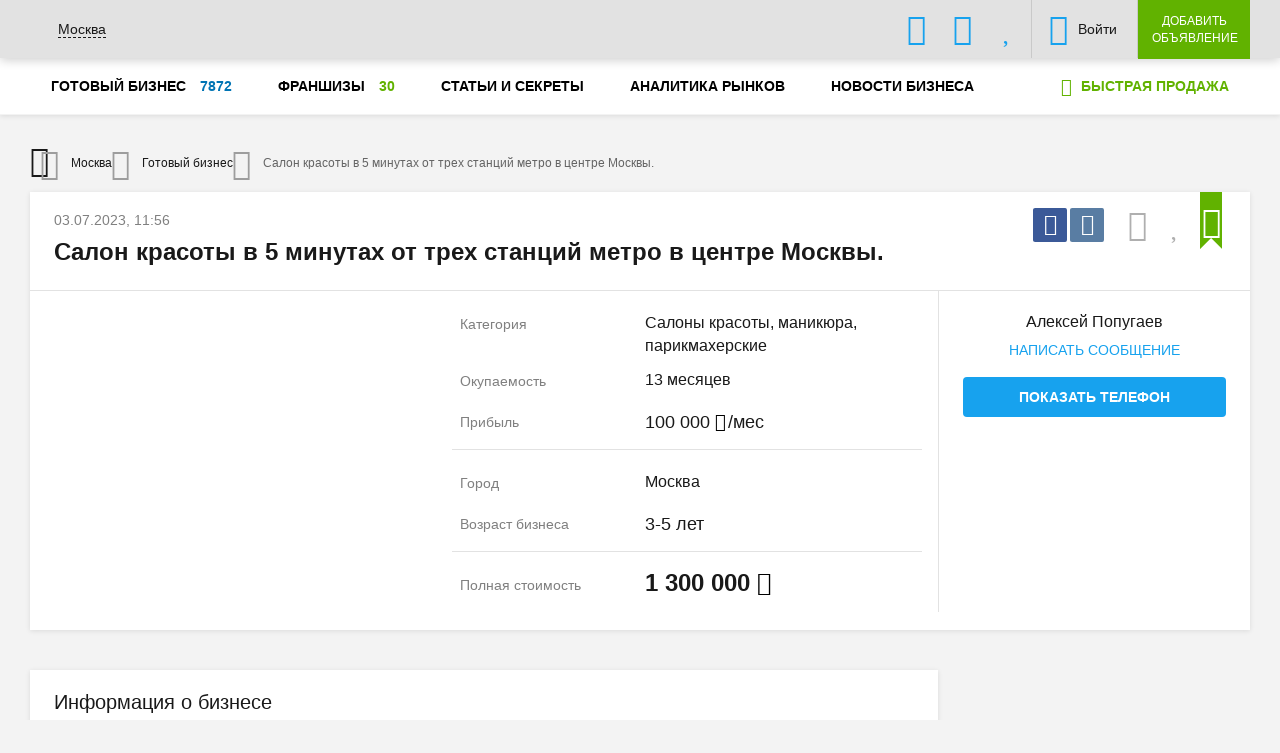

--- FILE ---
content_type: text/html; charset=UTF-8
request_url: https://findesk.ru/moscow/business/136602/
body_size: 13613
content:
<!DOCTYPE html>
<html lang="ru">
<head>
<meta http-equiv="X-UA-Compatible" content="IE=edge"/>
<link rel="shortcut icon" type="image/x-icon" href="/local/templates/findesk/favicon-32x32.png"/>
<meta http-equiv="Content-Type" content="text/html; charset=UTF-8"/><meta name="description" content="Продажа готового бизнеса: Салон красоты в 5 минутах от трех станций метро в центре Москвы.. Купить этот бизнес от собственника в Москве можно здесь!" />
<meta name="og:title" content="Салон красоты в 5 минутах от трех станций метро в центре Москвы." />
<meta name="og:image" content="/upload/iblock/876/876f8eb89eb8ef1a00669e9b890de0b9.jpeg" />
<meta name="robots" content="index, follow" />
<link rel="canonical" href="https://findesk.ru/moscow/business/136602/" />
<link rel="alternate" media="only screen and (max-width: 640px)" href="//m.findesk.ru/moscow/business/136602/" />
<meta name="format-detection" content="telephone=no"/>

<script type="text/javascript" data-skip-moving="true">(function(w, d, n) {var cl = "bx-core";var ht = d.documentElement;var htc = ht ? ht.className : undefined;if (htc === undefined || htc.indexOf(cl) !== -1){return;}var ua = n.userAgent;if (/(iPad;)|(iPhone;)/i.test(ua)){cl += " bx-ios";}else if (/Windows/i.test(ua)){cl += ' bx-win';}else if (/Macintosh/i.test(ua)){cl += " bx-mac";}else if (/Linux/i.test(ua) && !/Android/i.test(ua)){cl += " bx-linux";}else if (/Android/i.test(ua)){cl += " bx-android";}cl += (/(ipad|iphone|android|mobile|touch)/i.test(ua) ? " bx-touch" : " bx-no-touch");cl += w.devicePixelRatio && w.devicePixelRatio >= 2? " bx-retina": " bx-no-retina";var ieVersion = -1;if (/AppleWebKit/.test(ua)){cl += " bx-chrome";}else if (/Opera/.test(ua)){cl += " bx-opera";}else if (/Firefox/.test(ua)){cl += " bx-firefox";}ht.className = htc ? htc + " " + cl : cl;})(window, document, navigator);</script>


<link href="/bitrix/js/socialservices/css/ss.css?17316093595185" type="text/css"  rel="stylesheet" />
<link href="/bitrix/cache/css/s1/findesk/page_73ed4fc46ce7c6e0746f470dd04fd30d/page_73ed4fc46ce7c6e0746f470dd04fd30d_v1.css?1762942072525" type="text/css"  rel="stylesheet" />
<link href="/bitrix/cache/css/s1/findesk/template_69a182db796dbefd312d0c6832bdd05c/template_69a182db796dbefd312d0c6832bdd05c_v1.css?1762942072418364" type="text/css"  data-template-style="true" rel="stylesheet" />







<link href="/local/templates/findesk/images/apple-touch-icon-144x144-precomposed.png" rel="apple-touch-icon-precomposed" sizes="144x144" />
<link href="/local/templates/findesk/images/apple-touch-icon-114x114-precomposed.png" rel="apple-touch-icon-precomposed" sizes="114x114" />
<link href="/local/templates/findesk/images/apple-touch-icon-144x144-precomposed.png" rel="apple-touch-icon-precomposed" sizes="72x72" />
<link href="/local/templates/findesk/images/apple-touch-icon-114x114-precomposed.png" rel="apple-touch-icon-precomposed" sizes="57x57" />
<link href="/local/templates/findesk/images/favicon-32x32.png" rel="icon" type="image/png" sizes="32x32" />
<link href="/local/templates/findesk/images/favicon-32x32.png" rel="icon" type="image/png" sizes="16x16" />
<title>Салон красоты в 5 минутах от трех станций метро в центре Москвы. - купить этот бизнес в Москве</title>
    </head>
<body>
<div id="panel"></div>

<header id="header" class="clear  mb_20">
    <div class="topline">

        <div class="container clear">

            <div class="logo">
                <a href="/"><img src="/local/templates/findesk/images/logo.svg" alt="" /></a>
            </div>

            <div class="topline__clip">
                <div class="region-and-currency">

                    <div class="topline__region region">
    <div class="region__current js-topline-region-trigger">
        <span class="dashline">Москва</span>
    </div>

    <div class="region__modal topline__region-modal">
        <div class="region__header clear">
            <div class="region__label">В каком вы регионе?</div>
            <div class="region__search">
                <input class="region__search-input js-topline-region-search-input-fb" type="text" name="#">
            </div>
        </div>
        <div class="region__list region__list_city region-cols clear"></div>
        <div class="region__list region__list_region region-cols clear"></div>
    </div><!-- region end -->
</div>
                                    </div>
            </div>
            <!--noindex-->
                        <span data-href="/local/templates/findesk/ajax/ajax.user.login.php?backurl=/personal/add/" class="js-link ajax-popup-link  topline__add-ad ">Добавить <br>объявление</span>
                <div class="topline-user js-login-trigger">

        <div class="topline-user__link">

            <i class="icon icon_link topline-user__icon"></i>
            Войти

        </div>
        <div class="topline__user-dropdown">
                <div class="login-panel">
        <form action="/auth/index.php?login=yes" method="post">
            <input type="hidden" name="AUTH_FORM" value="Y" />
            <input type="hidden" name="TYPE" value="AUTH" />
                            <input type="hidden" name="backurl" value="/personal/business/">
                        <div class="login-panel__row clear">

                <div class="login-panel__submit">
                    <button type="submit" class="button">Войти</button>
                </div>

                <div class="login-panel__inputs clear">

                    <input name="USER_LOGIN" class="login-panel__input login-panel__input_first" type="text" placeholder="Логин">
                    <input name="USER_PASSWORD" class="login-panel__input" type="password" placeholder="Пароль">

                </div>

            </div>

            <div class="clear">
                                    <div class="socials item__share">
    <a href="#" onclick="BX.util.popup('https://www.facebook.com/dialog/oauth?client_id=1927364247541031&redirect_uri=https%3A%2F%2Ffindesk.ru%2Fbitrix%2Ftools%2Foauth%2Ffacebook.php&scope=email&display=popup&state=site_id%3Ds1%26backurl%3D%252Fmoscow%252Fbusiness%252F136602%252F%253Fcheck_key%253Df4329f9315a209238903e3c436a8b0e1%2526ELEMENT_ID%253D136602%26redirect_url%3D%252Fmoscow%252Fbusiness%252F136602%252F%253FELEMENT_ID%253D136602', 680, 600)">
    <span class="item__share-icon item_fb">
        <i class="icon icon_fb"></i>
    </span>
    </a>
            <a href="#" onclick="BX.util.popup('https://oauth.vk.com/authorize?client_id=6057553&redirect_uri=https%3A%2F%2Ffindesk.ru%2Fbitrix%2Ftools%2Foauth%2Fvkontakte.php&scope=friends,offline,email&response_type=code&state=[base64]%3D', 660, 425)">
    <span class="item__share-icon item_vk">
        <i class="icon icon_vk"></i>
    </span>
    </a>
            <a href="#" onclick="BX.util.popup('https://www.odnoklassniki.ru/oauth/authorize?client_id=1251298816&redirect_uri=https%3A%2F%2Ffindesk.ru%2Fbitrix%2Ftools%2Foauth%2Fodnoklassniki.php&response_type=code&state=site_id%3Ds1%26backurl%3D%252Fmoscow%252Fbusiness%252F136602%252F%253Fcheck_key%253Df4329f9315a209238903e3c436a8b0e1%2526ELEMENT_ID%253D136602%26redirect_url%3D%252Fmoscow%252Fbusiness%252F136602%252F%253FELEMENT_ID%253D136602%26mode%3Dopener', 580, 400)">
    <span class="item__share-icon item_ok">
        <i class="icon icon_ok"></i>
    </span>
    </a>
            </div>
                <div class="login-panel__controls">
                    <a href="/auth/index.php?register=yes" class="login-panel__register" onclick="yaCounter46472406.reachGoal('tryreg'); return true;">Регистрация</a> <br>
                    <a href="/auth/index.php?forgot_password=yes" class="login-panel__forgot">Забыли пароль?</a>
                </div>
            </div>

        </form>
    </div>

        </div>

    </div> <!-- topline-user end -->


    


            <span class="js-link topline__control" data-href="/favorites/">
    <i class="icon icon_star_stroke"></i>
    <span class="topline__control-index favorites_count_all  hidden">0</span>
</span>


            <span class="js-link topline__control" data-href="/compare/">
    <i class="icon icon_compare"></i>
    <span class="topline__control-index compare_count_all  hidden">0</span>
</span>

            <div class="topline__control js-search-trigger">
                <i class="icon icon_lens"></i>
            </div>

            <form class="topline__search-form" action="#" method="post" name="header-filter-form" id="header-filter-form" onsubmit="submitHeaderFilterForm(); return false;">
    <input type="hidden" name="sessid" id="sessid" value="6b6551a2a359aa044db434e37d9ed450" />    <input type="hidden" name="ACTION" value="SEARCH" />
            <input type="hidden" name="region" value="86" />
        <div class="topline__search-bar">

        <div class="search-bar">
            <input type="text" class="search-bar__input" name="q" placeholder="Поиск">

            <button type="submit" class="search-bar__submit"></button>

            <div class="search-category">
                <select class="search-category__select" name="type" data-placeholder="Тип инвестирования">

                    <option value="business" >Готовый бизнес</option>
                    <option value="franchise" >Франшизы</option>
                                    </select>
            </div>

        </div>

    </div>

</form>

            <!--/noindex-->
        </div>

    </div>
        <div class="menu menu_line menu_top menu-new clear">
        <div class="container">
            <div class="cols">
                <div class="cols__col cols__col_12">
                            <div class="nav__col nav__col_business "><a href="/moscow/business/" class="nav__link clear"> Готовый бизнес  <span class="nav__index">7872</span></a>        </div>
                                    <div class="nav__col nav__col_franchise "><a href="/franchise/" class="nav__link clear"> Франшизы  <span class="nav__index">30</span></a>        </div>
                                    <div class="nav__col nav__col_info "><a href="/articles/" class="nav__link clear"> СТАТЬИ И СЕКРЕТЫ </a>        </div>
                                    <div class="nav__col nav__col_info "><a href="/analitics/" class="nav__link clear"> АНАЛИТИКА РЫНКОВ </a>        </div>
                                    <div class="nav__col nav__col_info "><a href="/news/" class="nav__link clear"> НОВОСТИ БИЗНЕСА </a>        </div>
                                    <div class="nav__col nav__col_quick-sale "><span data-href="/quick-sale/" class="js-link nav__link clear"><i class="icon icon_flor"></i> БЫСТРАЯ ПРОДАЖА </span>        </div>
                        </div>
            </div>

        </div>
    </div>
    </header>

<br />

<section id="content">

    <div class="container">
        <div class="breadcrumbs clear">
            <div class="breadcrumbs__list"><a href="/" class="breadcrumbs__link" title="Главная"><i class="icon icon_home"></i></a></div>
            
			<div class="breadcrumbs__list">
				<a class="breadcrumbs__link" href="/moscow/" title="Москва">Москва</a>
			</div>
			<div class="breadcrumbs__list">
				<a class="breadcrumbs__link" href="/moscow/business/" title="Готовый бизнес">Готовый бизнес</a>
			</div>
			<div class="breadcrumbs__list">Салон красоты в 5 минутах от трех станций метро в центре Москвы.</div></div>


    <div class="item clear">
        <div class="item__header">
            <div class="item__options">
                <div class="item__share">
                    <div class="catalog-sb-area">            <div id="fb-root"></div>
    
    <span class="item__share-icon item_fb" id="fb-shareBtn" data-href="https%3A%2F%2Ffindesk.ru%2Fmoscow%2Fbusiness%2F136602%2F">
        <i class="icon icon_fb "></i>
    </span>
            <span class="item__share-icon item_vk" id="vk-shared-button-">
        <i class="icon icon_vk"></i>
    </span>
    </div>                    
                    <!-- <a href="#" class="item__share-link">Поделиться в соцсетях</a> -->
                </div>
                <a href="#" class="item__option item__option_compare compare-button-action "
                   data-uf="UF_COMP_BUSINESS"
                   data-action="TOGGLE"
                   data-id="136602"
                ></a>

                <a href="#" class="item__option item__option_favorite favorites-button-action "
                   data-uf="UF_FAV_BUSINESS"
                   data-action="TOGGLE"
                   data-id="136602"
                ></a>
                <span class="ribbon">
								<i class="icon icon_tick"></i>
							</span>
            </div>
            <div class="item__prehead item-prehead">
                03.07.2023, 11:56            </div>
            <div class="item__h1">
                <h1>Салон красоты в 5 минутах от трех станций метро в центре Москвы.</h1>
            </div>
        </div>
        <div class="item__clear">
            <div class="item__gallery">
                
                <div class="item__image" data-maxwidth="380"
                     data-maxheight="286" data-allowfullscreen="native" >
                                                                                                                <div data-thumb="/upload/resize_cache/iblock/934/70_70_040cd750bba9870f18aada2478b24840a/934ad64fcd842c0e38f459e499f739ff.jpeg" data-fit="cover"
                             data-img="/upload/resize_cache/iblock/934/380_286_040cd750bba9870f18aada2478b24840a/934ad64fcd842c0e38f459e499f739ff.jpeg" data-full="/upload/iblock/934/934ad64fcd842c0e38f459e499f739ff.jpeg">
                                                    <img class="img-min" data-fit="scaledown"
                                 data-full="/upload/resize_cache/iblock/934/380_286_040cd750bba9870f18aada2478b24840a/934ad64fcd842c0e38f459e499f739ff.jpeg" alt="">
                            <img class="img-full" data-fit="scaledown" src="/upload/iblock/934/934ad64fcd842c0e38f459e499f739ff.jpeg" alt="">
                                                    </div>

                                        </div>
            </div>

            <div class="item__content">
                <div class="item__details">

                    <div class="item__detail">

                        <div class="item__detail-key">
                            <div class="item__label">Категория</div>
                        </div>

                        <div class="item__detail-value">
                            <div class="item__detail-value-span">Салоны красоты, маникюра, парикмахерские</div>
                        </div>

                    </div>

                    <div class="item__detail">
                        <div class="item__detail-key">
                            <div class="item__label">Окупаемость</div>
                        </div>
                        <div class="item__detail-value">
                            <div class="item__detail-value-span">13 месяцев</div>
                        </div>
                    </div>

                    <div class="item__detail">
                        <div class="item__detail-key">
                            <div class="item__label">Прибыль</div>
                        </div>
                        <div class="item__detail-value fz_18">
                            <div class="item__detail-value-span">100 000 <span class="span rouble">Р</span>/мес                            </div>
                        </div>
                    </div>

                </div>

                <div class="item__details">

                    <div class="item__detail">
                        <div class="item__detail-key">
                            <div class="item__label">Город</div>
                        </div>
                        <div class="item__detail-value">
                            <div class="item__detail-value-span">Москва</div>
                        </div>
                    </div>

                    
                    <div class="item__detail">
                        <div class="item__detail-key">
                            <div class="item__label">Возраст бизнеса</div>
                        </div>
                        <div class="item__detail-value fz_18">
                            <div class="item__detail-value-span">3-5 лет</div>
                        </div>
                    </div>

                </div>

                <div class="item__details">

                    <div class="item__detail">
                        <div class="item__detail-key">
                            <div class="item__label">Полная стоимость</div>
                        </div>
                        <div class="item__detail-value">
                            <div class="item__detail-value-span"><span
                                        class="item__price">1 300 000 <span
                                            class="rouble">р</span></span>
                            </div>
                        </div>
                    </div>

                </div>

            </div><!-- item__content end -->
            
            <div class="item__personal">
                <div class="item-author">
                    <div class="item-author__name">Алексей Попугаев</div>
                                        <div class="item-author__button-bar">
                        <div class="align_center mb_16">
                                                                                                <a href="/local/templates/findesk/ajax/ajax.user.login.php?backurl=%2Fmoscow%2Fbusiness%2F136602%2F%3FELEMENT_ID%3D136602"
                                       class="item__message-form-trigger ajax-popup-link ">
                                        НАПИСАТЬ СООБЩЕНИЕ
                                    </a>
                                                                                                                        </div>
                                                    <span class="button button_lblue button_ext mb_16 js-get-phone-number"
                                  data-element-id="136602" data-style="1" data-sessid="6b6551a2a359aa044db434e37d9ed450" onclick="yaCounter46472406.reachGoal('showphone');">ПОКАЗАТЬ ТЕЛЕФОН</span>
                                                                        </div>
                </div>
            </div>

        </div><!-- item__clear end -->

    </div><!-- item end -->

    <div class="cols">

        <div class="cols__col cols__col_9">

            <div class="item clear">
                                                    <div class="item__heading">Информация о бизнесе</div>
                    <div class="mb_32">
                        <p>Поступил в продажу салон красоты с прекрасной локацией, работает с 2019 года, с большой клиентской базой. Отлично подойдет для бьюти-мастера, который хочет начать свое дело.&nbsp;<br />Что входит в стоимость продажи:<br />&bull;&nbsp;&nbsp; &nbsp;Право аренды помещения 90 м2.&nbsp;<br />&bull;&nbsp;&nbsp; &nbsp;Все необходимое для работы оборудование<br />&bull;&nbsp;&nbsp; &nbsp;Прочая мебель<br />&bull;&nbsp;&nbsp; &nbsp;База клиентов<br />&bull;&nbsp;&nbsp; &nbsp;База поставщиков</p><p>Среднемесячные финансовые показатели:&nbsp;<br />Средняя ежемесячная выручка &ndash; 300 тысяч рублей в месяц<br />Средние ежемесячные затраты, в том числе:&nbsp;<br />&bull; арендные платежи &ndash; 130 000 рублей в месяц&nbsp;<br />&bull; электроэнергия, водоснабжение, иные коммунальные платежи &ndash; 7 000 рублей в месяц<br />&bull; Иные затраты &ndash; 63 000 рублей в месяц<br />Средняя ежемесячная чистая прибыль &ndash; 100 000 рублей в месяц&nbsp;</p><p>Компания Альтера Инвест окажет юридическое сопровождение сделки!<br />Записывайтесь на консультацию по покупке готового бизнеса!</p>                    </div>
                    
                <div class="item__heading">Местоположение &nbsp;&nbsp;
                    <!-- <span class="fz_14 item__map-trigger underline">Показать на карте</span> -->

                </div>

                <div class="item__map" id="item__map">
                    Карта <br>
                    Карта <br>
                    Карта <br>
                    Карта <br>
                    Карта <br>
                    Карта <br>
                    Карта <br>
                    Карта <br>
                    Карта <br>
                    Карта <br>
                    Карта <br>
                    Карта <br>
                    Карта <br>
                    Карта <br>
                    Карта <br>
                </div>

                <div class="item__details">

                    <div class="cols item__detail">
                        <div class="cols__col cols__col_5">
                            <div class="item__label">Город</div>
                        </div>

                        <div class="cols__col cols__col_7">
                            <div class="item__detail-value-span">Москва</div>
                        </div>
                    </div>

                    
                    
                    
                </div>

                                <div class="item__heading">Финансовые показатели</div>

                <div class="item__details">
                                        <div class="cols item__detail">
                        <div class="cols__col cols__col_5">
                            <div class="item__label">Среднемесячный оборот</div>
                        </div>

                        <div class="cols__col cols__col_7">
                            <div class="item__detail-value-span">300 000 <span class="span rouble">Р</span></div>
                        </div>
                    </div>
                    
                                            <div class="cols item__detail">
                            <div class="cols__col cols__col_5">
                                <div class="item__label">Среднемесячные расходы</div>
                            </div>

                            <div class="cols__col cols__col_7">
                                <div class="item__detail-value-span">200 000 <span class="span rouble">Р</span>
                                </div>
                            </div>
                        </div>
                                                                    <div class="cols item__detail">
                            <div class="cols__col cols__col_5">
                                <div class="item__label">Средства производства</div>
                            </div>

                            <div class="cols__col cols__col_7">
                                <div class="item__detail-value-span">HTML</div>
                            </div>
                        </div>
                                            
                </div>
                
                
                

                <div class="item__heading">Дополнительно</div>
                <div class="item__details">
                                            <div class="cols item__detail">
                            <div class="cols__col cols__col_5">
                                <div class="item__label">Возраст бизнеса</div>
                            </div>
                            <div class="cols__col cols__col_7">
                                <div class="item__detail-value-span">3-5 лет</div>
                            </div>
                        </div>
                        
                    
                    
                                    </div>
                
                
                            </div><!-- item end -->

            

        </div><!-- cols__col_9 end -->

        <aside class="cols__col cols__col_3">
                        <div class="aside-baner">
                            </div>

        </aside><!-- cols__col_3 end -->

    </div><!-- cols end -->
    				</div><!-- container end -->
			</section><!-- content -->

            <footer class="footer">

    <div class="container">

        <div class="cols">

            <div class="cols__col cols__col_4 footer__data">

                <div class="footer__logo">
                    <span class="js-link" data-href="/"><img src="/local/templates/findesk/images/footer-logo.svg" alt=""></span>
                </div>
                <!--noindex-->
                <div class="footer__slogan">
                    Cайт поиска инструментов капитализации <br>и привлечения инвесторов.                </div>

                    <a class="footer__version-button js-mobile-set" href="//m.findesk.ru/moscow/business/136602/?SHOW_MOBILE=Y">Мобильная версия</a>
                    <!--/noindex-->
            </div>

            <div class="cols__col cols__col_8">
                <div class="cols footer__menu footer-menu">
                    <div class="cols__col cols__col_4">
                        <div class="footer-menu__title footer-menu__bussines"><span class="js-link" data-href="/moscow/business/">Каталог бизнеса <span class="nav__index">7872</span></span></div>
                                                <div class="footer-menu__title footer-menu__franchise"><span class="js-link" data-href="/franchise/">Каталог франшиз <span class="nav__index">30</span></span></div>
                                            </div>
                    <div class="cols__col cols__col_4">
                                <div class="footer-menu__title"><a href="/articles/">СТАТЬИ И СЕКРЕТЫ</a></div>
                <div class="footer-menu__title"><a href="/analitics/">АНАЛИТИКА РЫНКОВ</a></div>
                <div class="footer-menu__title"><a href="/news/">НОВОСТИ БИЗНЕСА</a></div>
                            </div>
                    <div class="cols__col cols__col_4">
                        <div class="footer-menu__title footer-menu__green">
                            <span data-href="/quick-sale/" class="js-link">
                                <i class="icon icon_flor"></i> БЫСТРАЯ ПРОДАЖА
                            </span>
                        </div>
                    </div>
                </div>
            </div><!-- cols__col_8 end -->

        </div><!-- cols end -->

    </div><!-- container end -->

    <div class="footer__footnote footnote">

        <div class="container">
            <!--noindex-->
            <div class="footer__docs">
                        <span class="js-link" data-href="/user-agreement/">Пользовательское соглашение</span>
                <span class="js-link" data-href="/oferta/">Оферта</span>
                <span class="js-link" data-href="/cookies/">Информация о Cookies</span>
                    </div>

            <div class="footnote__data clear">

                <div class="footer__support">Вопросы? Пишите нам: <a href="mailto:support@findesk.ru">support@findesk.ru</a>
            
                            
                </div>

                <div class="footer__copyright">Copyright © 2015 — 2019 ИА Findesk </div>

                <div class="footer__socials">
                <span class="js-link" data-href="https://twitter.com/findesk_invest" target="_blank"><i class="icon icon_tw"></i></span>
<span class="js-link" data-href="https://vk.com/findesk_invest" target="_blank"><i class="icon icon_vk"></i></span>
                </div>
            </div>
            <!--/noindex-->

        </div>

    </div><!-- footnote end -->

</footer>
                                                                                <!-- Yandex.Metrika counter -->

<noscript><div><img src="https://mc.yandex.ru/watch/46472406?ut=noindex" style="position:absolute; left:-9999px;" alt="" /></div></noscript>
<!-- /Yandex.Metrika counter -->
<!-- Global site tag (gtag.js) - Google Analytics -->


    
<div class="popup-cookie show" id="popup_cookie">
    <div class="popup-cookie__wrap">
        <div class="popup-cookie__text">
            <div class="popup-cookie__title">Файлы cookie</div>
            Мы используем файлы cookie, разработанные нашими специалистами и третьими лицами, для анализа событий на нашем
            веб-сайте,
            что позволяет нам улучшать взаимодействие с пользователями и обслуживание. Продолжая просмотр страниц нашего сайта, вы
            принимаете условия его использования. Более подробные сведения смотрите в нашей <a
                    href="/cookies/">Политике в отношении файлов Cookie.</a>
        </div>
        <div class="popup-cookie__buttons">
            <button class="popup-cookie__btn" id="btn_set_cookie">OK</button>
        </div>
    </div>
</div>	<script type="text/javascript">if(!window.BX)window.BX={};if(!window.BX.message)window.BX.message=function(mess){if(typeof mess==='object'){for(let i in mess) {BX.message[i]=mess[i];} return true;}};</script>
<script type="text/javascript">(window.BX||top.BX).message({'JS_CORE_LOADING':'Загрузка...','JS_CORE_NO_DATA':'- Нет данных -','JS_CORE_WINDOW_CLOSE':'Закрыть','JS_CORE_WINDOW_EXPAND':'Развернуть','JS_CORE_WINDOW_NARROW':'Свернуть в окно','JS_CORE_WINDOW_SAVE':'Сохранить','JS_CORE_WINDOW_CANCEL':'Отменить','JS_CORE_WINDOW_CONTINUE':'Продолжить','JS_CORE_H':'ч','JS_CORE_M':'м','JS_CORE_S':'с','JSADM_AI_HIDE_EXTRA':'Скрыть лишние','JSADM_AI_ALL_NOTIF':'Показать все','JSADM_AUTH_REQ':'Требуется авторизация!','JS_CORE_WINDOW_AUTH':'Войти','JS_CORE_IMAGE_FULL':'Полный размер'});</script><script type="text/javascript" src="/bitrix/js/main/core/core.js?1731609512486439"></script><script>BX.setJSList(['/bitrix/js/main/core/core_ajax.js','/bitrix/js/main/core/core_promise.js','/bitrix/js/main/polyfill/promise/js/promise.js','/bitrix/js/main/loadext/loadext.js','/bitrix/js/main/loadext/extension.js','/bitrix/js/main/polyfill/promise/js/promise.js','/bitrix/js/main/polyfill/find/js/find.js','/bitrix/js/main/polyfill/includes/js/includes.js','/bitrix/js/main/polyfill/matches/js/matches.js','/bitrix/js/ui/polyfill/closest/js/closest.js','/bitrix/js/main/polyfill/fill/main.polyfill.fill.js','/bitrix/js/main/polyfill/find/js/find.js','/bitrix/js/main/polyfill/matches/js/matches.js','/bitrix/js/main/polyfill/core/dist/polyfill.bundle.js','/bitrix/js/main/core/core.js','/bitrix/js/main/polyfill/intersectionobserver/js/intersectionobserver.js','/bitrix/js/main/lazyload/dist/lazyload.bundle.js','/bitrix/js/main/polyfill/core/dist/polyfill.bundle.js','/bitrix/js/main/parambag/dist/parambag.bundle.js']);
</script>
<script type="text/javascript">(window.BX||top.BX).message({'LANGUAGE_ID':'ru','FORMAT_DATE':'DD.MM.YYYY','FORMAT_DATETIME':'DD.MM.YYYY HH:MI:SS','COOKIE_PREFIX':'BITRIX_SM','SERVER_TZ_OFFSET':'10800','UTF_MODE':'Y','SITE_ID':'s1','SITE_DIR':'/','USER_ID':'','SERVER_TIME':'1768959191','USER_TZ_OFFSET':'0','USER_TZ_AUTO':'Y','bitrix_sessid':'6b6551a2a359aa044db434e37d9ed450'});</script><script type="text/javascript" src="/bitrix/js/socialservices/ss.js?15807421591419"></script>
<script type="text/javascript">BX.setCSSList(['/local/templates/findesk/components/bitrix/catalog.socnets.buttons/.default/style.css','/local/templates/findesk/css/style.css','/local/templates/findesk/css/style_ob.css','/local/templates/findesk/css/style_fb.css','/local/templates/findesk/components/bitrix/socserv.auth.form/.default/style.css','/local/components/alterainvest/system.empty/templates/popup-cookie/style.css','/local/templates/findesk/template_styles.css']);</script>
<script type="text/javascript">
					(function () {
						"use strict";

						var counter = function ()
						{
							var cookie = (function (name) {
								var parts = ("; " + document.cookie).split("; " + name + "=");
								if (parts.length == 2) {
									try {return JSON.parse(decodeURIComponent(parts.pop().split(";").shift()));}
									catch (e) {}
								}
							})("BITRIX_CONVERSION_CONTEXT_s1");

							if (cookie && cookie.EXPIRE >= BX.message("SERVER_TIME"))
								return;

							var request = new XMLHttpRequest();
							request.open("POST", "/bitrix/tools/conversion/ajax_counter.php", true);
							request.setRequestHeader("Content-type", "application/x-www-form-urlencoded");
							request.send(
								"SITE_ID="+encodeURIComponent("s1")+
								"&sessid="+encodeURIComponent(BX.bitrix_sessid())+
								"&HTTP_REFERER="+encodeURIComponent(document.referrer)
							);
						};

						if (window.frameRequestStart === true)
							BX.addCustomEvent("onFrameDataReceived", counter);
						else
							BX.ready(counter);
					})();
				</script>
<script type="text/javascript" src="//vk.com/js/api/share.js" charset="windows-1251"></script>
<script type="text/javascript" src="//vk.com/js/api/share.js" charset="windows-1251"></script>



<script type="text/javascript" src="/local/templates/findesk/js/jquery.v1.11.2.js?173160706195933"></script>
<script type="text/javascript" src="/local/templates/findesk/js/jquery.cookie.min.js?17316070601301"></script>
<script type="text/javascript" src="/local/templates/findesk/js/ion.rangeSlider.min.js?173160705939777"></script>
<script type="text/javascript" src="/local/templates/findesk/js/jquery.suggestions.min.js?173160706072079"></script>
<script type="text/javascript" src="/local/templates/findesk/js/dropzone/dropzone.js?173160707978491"></script>
<script type="text/javascript" src="/local/templates/findesk/js/myads.filter.js?1731607059908"></script>
<script type="text/javascript" src="/local/templates/findesk/js/subscribe.js?17316070592709"></script>
<script type="text/javascript" src="/local/components/alterainvest/system.empty/templates/popup-cookie/script.js?1761385398531"></script>
<script type="text/javascript">var _ba = _ba || []; _ba.push(["aid", "b21a82e71af824578f5a86aea2cb3ad5"]); _ba.push(["host", "findesk.ru"]); (function() {var ba = document.createElement("script"); ba.type = "text/javascript"; ba.async = true;ba.src = (document.location.protocol == "https:" ? "https://" : "http://") + "bitrix.info/ba.js";var s = document.getElementsByTagName("script")[0];s.parentNode.insertBefore(ba, s);})();</script>


<script>
        $(function(){
            //на все кнопки форм
            $("body").on("click", ".showform", function (ev) {
                $.ajax({
                    type: "POST",
                    url: "/local/templates/findesk/ajax/ajax.form.php",
                    data: {
                        formid: $(this).attr("data-id"),
                        template: $(this).attr("data-templ"),
                        ID_O: $(this).attr("data-ido"),
                        URL: "findesk.ru:443/moscow/business/136602/"
                    },
                    success: function (data) {
                        $.magnificPopup.open({
                            items: {
                                src: data
                            },
                            type: 'inline'
                        });
                    }
                });
                return false;
            });
        });

        function callbackOK_form(data) {

            var form = $('#formid_' + data.FORM_ID);
            var error_div = $(form.selector + " .form_note");
            $("#formid_"+ data.FORM_ID + " .error").removeClass('error');

            if (data.error) {

                $.each(data.error.filds.key, function (i, val) {
                    $(form.selector + " [name='" + val + "']").addClass('error');
                });

                error_div.html("");
                error_div.addClass('error');

                for (var n in data.error.filds.name) {
                    error_div.html(error_div.html() + data.error.filds.name[n]);
                }

                setTimeout('$.colorbox.resize()', 100);
                setTimeout('$.colorbox.resize()', 200);

            } else {

                error_div.detach();
                error_div.insertAfter(form);
                error_div.css({"color": "#46DB00"}).html("Спасибо! Ваша заявка принята");

                $(".validbar_wrap").fadeOut(10);

                form.slideUp(50);

                if (data.REQUEST.data.EMAIL && ScarabQueue) {
                    ScarabQueue.push(['setEmail', "'" + data.REQUEST.data.EMAIL + "'"]);
                    ScarabQueue.push(['go']);
                }

                setTimeout('$.colorbox.resize()', 60);
                setTimeout('$.colorbox.resize()', 100);
                setTimeout('$.colorbox.close()', 2500);

                //show_email_popap_success();
            }
        }

    </script>
<script>
    function initFavorites()
    {
        $('.favorites-button-action').click(function(e) {
            e.preventDefault();
            var action = $(this).data('action');
            var id = $(this).data('id');
            var $this = this;

            var data = {
                'ACTION': action,
                'sessid': BX.bitrix_sessid()
            };
            if(id != undefined){
                data['ID'] = id;
            }

            var url = '/local/templates/findesk/ajax/ajax.favorites.business.php';
            if($(this).data('uf') == "UF_FAV_BUSINESS"){
                url = '/local/templates/findesk/ajax/ajax.favorites.business.php';
            }
            if($(this).data('uf') == "UF_FAV_FRANCHISE"){
                url = '/local/templates/findesk/ajax/ajax.favorites.franchise.php';
            }

            // uri variables
            var uriG = '';
            var uriSORT_FIELD = '';
            var uriSORT = '';
            var uriPAGE_COUNT = '';

            if(uriG != ''){
                data['G'] = uriG;
            }
            if(uriSORT_FIELD != ''){
                data['SORT_FIELD'] = uriSORT_FIELD;
            }
            if(uriSORT != ''){
                data['SORT'] = uriSORT;
            }
            if(uriPAGE_COUNT != ''){
                data['PAGE_COUNT'] = uriPAGE_COUNT;
            }
            BX.ajax.post(url, data, function(jsonData){
                result = jQuery.parseJSON(jsonData);
                if(result.success){
                    $('#favorites_example_error_id').text('');
                    if(result.count_UF_FAV_BUSINESS != undefined){
                        // обновляем количество Бизнеса
                        $('.favorites_count_UF_FAV_BUSINESS').text(result.count_UF_FAV_BUSINESS);
                    }
                    if(result.count_UF_FAV_FRANCHISE != undefined){
                        // обновляем количество Франшиз
                        $('.favorites_count_UF_FAV_FRANCHISE').text(result.count_UF_FAV_FRANCHISE);
                    }
                    if(result.count_all != undefined){
                        // обновляем количество всех
                        $('.favorites_count_all').text(result.count_all);
                        if(result.count_all > 0){
                            $('.favorites_count_all').removeClass('hidden');
                        }
                        else{
                            $('.favorites_count_all').addClass('hidden');
                        }
                    }
                    if(result.html != undefined){
                        $('#favorites_example_content_id').html(result.html);
                    }
                    if(result.action != undefined && (result.action == "DELETE" || result.action == "CLEAR")){
                        // в разделе избранное после перезагрузки контента нужно обновить события
                        initFavorites();
                    }
                    if(result.action != undefined && result.action == "TOGGLE"){
                        // обработаем изменение состояния
                        if(result.done == "DELETE"){
                            $($this).removeClass('active');
                        }
                        else if(result.done == "ADD"){
                            $($this).addClass('active');
                        }
                    }
                }
                else if(result.error != undefined){
                    $('#favorites_example_error_id').text(result.error);
                }
            });
            return false;
        });
    }
    $(function() {
        initFavorites();
    });
</script>
<script>
    function initCompare()
    {
        $('.compare-button-action').click(function(e) {
            e.preventDefault();
            var action = $(this).data('action');
            var id = $(this).data('id');
            var $this = this;

            var data = {
                'ACTION': action,
                'sessid': BX.bitrix_sessid()
            };
            if(id != undefined){
                data['ID'] = id;
            }

            var url = '/local/templates/findesk/ajax/ajax.compare.business.php';
            if($(this).data('uf') == "UF_COMP_BUSINESS"){
                url = '/local/templates/findesk/ajax/ajax.compare.business.php';
            }
            else if($(this).data('uf') == "UF_COMP_FRANCHISE"){
                url = '/local/templates/findesk/ajax/ajax.compare.franchise.php';
            }

            BX.ajax.post(url, data, function(jsonData){
                result = jQuery.parseJSON(jsonData);
                if(result.success){
                    $('#favorites_example_error_id').text('');
                    if(result.count_UF_COMP_BUSINESS != undefined){
                        // обновляем количество Бизнеса
                        $('.favorites_count_UF_COMP_BUSINESS').text(result.count_UF_COMP_BUSINESS);
                    }
                    if(result.count_UF_COMP_FRANCHISE != undefined){
                        // обновляем количество Франшиз
                        $('.favorites_count_UF_COMP_FRANCHISE ').text(result.count_UF_COMP_FRANCHISE );
                    }
                    if(result.count_all != undefined){
                        // обновляем количество всех
                        $('.compare_count_all').text(result.count_all);
                        if(result.count_all > 0){
                            $('.compare_count_all').removeClass('hidden');
                        }
                        else{
                            $('.compare_count_all').addClass('hidden');
                        }
                    }
                    if(result.html != undefined){
                        $('#compare_example_content_id').html(result.html);
                    }
                    if(result.action != undefined && (result.action == "DELETE" || result.action == "CLEAR")){
                        // в разделе избранное после перезагрузки контента нужно обновить события
                        initCompare();
                    }
                    if(result.action != undefined && result.action == "TOGGLE"){
                        // обработаем изменение состояния
                        if(result.done == "DELETE"){
                            $($this).removeClass('active');
                        }
                        else if(result.done == "ADD"){
                            $($this).addClass('active');
                        }
                    }
                }
                else if(result.error != undefined){
                    $('#compare_example_error_id').text(result.error);
                }
            });
            return false;
        });
    }
    $(function() {
        initCompare();
    });
</script>
<script>
    function callbackOkHeaderFilterFormSubmit(data)
    {
        var json = JSON.parse(data);
        location.href = json["URI"];
    }
    function submitHeaderFilterForm() {
        var data = {
            'ACTION': 'COUNT',
            'DATA': BX.ajax.prepareForm(BX("header-filter-form")),
            'sessid': BX.bitrix_sessid()
        };
        BX.ajax.post('/local/templates/findesk/ajax/ajax.catalog.filter.form.count.php', data, callbackOkHeaderFilterFormSubmit);
        return false;
    }


</script><script>
        (function(d, s, id)
        {
            var js, fjs = d.getElementsByTagName(s)[0];
            if (d.getElementById(id)) return;
            js = d.createElement(s); js.id = id;
            js.src = "//connect.facebook.net/ru_RU/all.js#xfbml=1";
            fjs.parentNode.insertBefore(js, fjs);
        }(document, 'script', 'facebook-jssdk'));
        $(document).ready(function () {
            window.fbAsyncInit = function() {
                FB.init({appId: '1927364247541031', status: true, cookie: true,
                    xfbml: true});
            };
            document.getElementById('fb-shareBtn').onclick = function() {
                FB.ui({
                    method: 'share',
                    display: 'popup',
                    href: 'https://findesk.ru/moscow/business/136602/',
                }, function(response){ });
            }
        })
    </script><script>
        $(document).ready(function(){
            var div = document.getElementById("vk-shared-button-");
            var button = VK.Share.button({
                    url: "https://findesk.ru/moscow/business/136602/",
title: "Салон красоты в 5 минутах от трех станций метро в центре Москвы.",
image: "https://findesk.ru/upload/iblock/876/876f8eb89eb8ef1a00669e9b890de0b9.jpeg"                },
                {
                    type: "custom",
                    text: '<i class="icon icon_vk"></i>'
                });

            if (div)
            {
                div.innerHTML = button;
            }
            else if (document.addEventListener)
            {
                document.addEventListener("DOMContentLoaded", function() {
                });
            }
        });
    </script><script type="text/javascript" src="/local/templates/findesk/js/scripts.js"></script>
<script type="text/javascript" src="/local/templates/findesk/js/scripts_add.js"></script>
<script type="text/javascript" src="/local/templates/findesk/js/scripts_fb.js"></script>
<script type="text/javascript" src="/local/templates/findesk/js/city_ajax.js"></script>
<script type="text/javascript" src="/local/templates/findesk/js/sortable.min.js"></script>

<script type="text/javascript" >
    (function (d, w, c) {
        (w[c] = w[c] || []).push(function() {
            try {
                w.yaCounter46472406 = new Ya.Metrika({
                    id:46472406,
                    clickmap:true,
                    trackLinks:true,
                    accurateTrackBounce:true,
                    webvisor:true,
                    trackHash:true,
                    ut:"noindex"
                });
            } catch(e) { }
        });

        var n = d.getElementsByTagName("script")[0],
            s = d.createElement("script"),
            f = function () { n.parentNode.insertBefore(s, n); };
        s.type = "text/javascript";
        s.async = true;
        s.src = "https://mc.yandex.ru/metrika/watch.js";

        if (w.opera == "[object Opera]") {
            d.addEventListener("DOMContentLoaded", f, false);
        } else { f(); }
    })(document, window, "yandex_metrika_callbacks");
</script><script async src="https://www.googletagmanager.com/gtag/js?id=UA-109068684-1"></script><script>
    window.dataLayer = window.dataLayer || [];
    function gtag(){dataLayer.push(arguments);}
    gtag('js', new Date());

    gtag('config', 'UA-109068684-1');
</script></body>

</html>


--- FILE ---
content_type: text/css
request_url: https://findesk.ru/bitrix/cache/css/s1/findesk/page_73ed4fc46ce7c6e0746f470dd04fd30d/page_73ed4fc46ce7c6e0746f470dd04fd30d_v1.css?1762942072525
body_size: 146
content:


/* Start:/local/templates/findesk/components/bitrix/catalog.socnets.buttons/.default/style.css?1731607164295*/
/*.catalog-sb-area{
	position: relative;
}
*/
.catalog-sb-item{
	display: inline-block;
/*	position: absolute;*/
}
/*

.catalog-sb-area .fb{
	left: 0;
}
.catalog-sb-area .tw{
	left: 115px;
}

.catalog-sb-area .gp{
	left: 220px;
}

.catalog-sb-area .vk{
	left: 290px;
}
*/
/* End */
/* /local/templates/findesk/components/bitrix/catalog.socnets.buttons/.default/style.css?1731607164295 */


--- FILE ---
content_type: text/css
request_url: https://findesk.ru/bitrix/cache/css/s1/findesk/template_69a182db796dbefd312d0c6832bdd05c/template_69a182db796dbefd312d0c6832bdd05c_v1.css?1762942072418364
body_size: 78291
content:


/* Start:/local/templates/findesk/css/style.css?1731607051404519*/
@charset "UTF-8";
.container {
  width: 100%;
  max-width: 1220px;
  margin-left: auto;
  margin-right: auto; }

.cols {
  margin-left: -14px;
  margin-right: -14px; }
  .cols:after {
    height: 0;
    clear: both;
    display: block;
    overflow: hidden;
    line-height: 0;
    font-size: 0;
    content: "."; }
  .cols__col {
    float: left;
    width: 100%;
    padding-left: 14px;
    padding-right: 14px;
    min-height: 1px; }
    .cols__col_1 {
      width: 8.33333333%; }
    .cols__col_2 {
      width: 16.66666667%; }
    .cols__col_3 {
      width: 25%; }
    .cols__col_4 {
      width: 33.33333333%; }
    .cols__col_5 {
      width: 41.66666667%; }
    .cols__col_6 {
      width: 50%; }
    .cols__col_7 {
      width: 58.33333333%; }
    .cols__col_8 {
      width: 66.66666667%; }
    .cols__col_9 {
      width: 75%; }
    .cols__col_10 {
      width: 83.33333333%; }
    .cols__col_11 {
      width: 91.66666667%; }
    .cols__col_12 {
      width: 100%; }
  .cols_padding_12 {
    margin-left: -6px;
    margin-right: -6px; }
    .cols_padding_12 > .cols__col {
      padding-left: 6px;
      padding-right: 6px; }
  .cols_padding_16 {
    margin-left: -8px;
    margin-right: -8px; }
    .cols_padding_16 > .cols__col {
      padding-left: 8px;
      padding-right: 8px; }
  .cols_padding_20 {
    margin-left: -10px;
    margin-right: -10px; }
    .cols_padding_20 > .cols__col {
      padding-left: 10px;
      padding-right: 10px; }
  .cols_padding_22 {
    margin-left: -11px;
    margin-right: -11px; }
    .cols_padding_22 > .cols__col {
      padding-left: 11px;
      padding-right: 11px; }
  .cols_padding_24 {
    margin-left: -12px;
    margin-right: -12px; }
    .cols_padding_24 > .cols__col {
      padding-left: 12px;
      padding-right: 12px; }
  .cols_padding_0 {
    margin-left: 0px;
    margin-right: 0px; }
    .cols_padding_0 > .cols__col {
      padding-left: 0px;
      padding-right: 0px; }
  .cols_dib {
    font-size: 0; }
    .cols_dib .cols__col {
      float: none;
      font-size: 14px;
      display: inline-block;
      vertical-align: top; }

html, body, div, span, h1, .h1, h2, .h2, h3, .h3, h4, .h4, h5, h6, p, .paragraph, em, img, strong, sub, sup, b, u, i, dl, dt, dd, ol, ul, li, fieldset, form, label, table, tbody, tfoot, thead, tr, th, td, article, aside, canvas, details, figcaption, figure, footer, header, hgroup, menu, nav, section, summary, time, mark, audio, video {
  margin: 0;
  padding: 0;
  border: 0;
  outline: 0;
  vertical-align: baseline;
  background: transparent;
  font-size: 100%; }

a, .style_link, .style_link_underlined, .style_link_dashline {
  margin: 0;
  padding: 0;
  font-size: 100%;
  vertical-align: baseline;
  background: transparent; }

table {
  border-spacing: 0; }

td, td img {
  vertical-align: top; }

input, select, button, textarea {
  margin: 0;
  font-size: 100%; }

input[type="text"], input[type="password"], textarea {
  padding: 0;
  resize: none; }

input[type="button"], input[type="submit"], button {
  cursor: pointer; }

input[type="checkbox"] {
  vertical-align: bottom; }

input[type="radio"] {
  vertical-align: text-bottom; }

button::-moz-focus-inner {
  padding: 0px;
  border-width: 0px; }

sub {
  vertical-align: sub;
  font-size: smaller; }

sup {
  vertical-align: super;
  font-size: smaller; }

article, aside, details, figcaption, figure, footer, header, hgroup, menu, nav, section {
  display: block; }

ul, ol {
  list-style: none; }

* {
  outline: none;
  -webkit-box-sizing: border-box;
          box-sizing: border-box;
  -webkit-tap-highlight-color: rgba(255, 255, 255, 0);
  -webkit-focus-ring-color: rgba(255, 255, 255, 0);
  outline: none; }

*:before,
*:after {
  -webkit-box-sizing: border-box;
          box-sizing: border-box; }

:focus {
  outline: 0; }

button::-moz-focus-inner {
  padding: 0px;
  border-width: 0px; }

@font-face {
  font-family: 'icons';
  src: url("/local/templates/findesk/css/../fonts/icons.eot");
  src: url("/local/templates/findesk/css/../fonts/icons.eot?#iefix") format("embedded-opentype"), url("/local/templates/findesk/css/../fonts/icons.woff2") format("woff2"), url("/local/templates/findesk/css/../fonts/icons.woff") format("woff"), url("/local/templates/findesk/css/../fonts/icons.ttf") format("truetype");
  font-weight: normal;
  font-style: normal; }

@font-face {
  font-family: 'lato';
  src: url("/local/templates/findesk/css/../fonts/latoregular.eot");
  src: url("/local/templates/findesk/css/../fonts/latoregular.eot?#iefix") format("embedded-opentype"), url("/local/templates/findesk/css/../fonts/latoregular.woff2") format("woff2"), url("/local/templates/findesk/css/../fonts/latoregular.woff") format("woff"), url("/local/templates/findesk/css/../fonts/latoregular.ttf") format("truetype");
  font-weight: normal;
  font-style: normal; }

@font-face {
  font-family: 'lato';
  src: url("/local/templates/findesk/css/../fonts/latobold.eot");
  src: url("/local/templates/findesk/css/../fonts/latobold.eot?#iefix") format("embedded-opentype"), url("/local/templates/findesk/css/../fonts/latobold.woff2") format("woff2"), url("/local/templates/findesk/css/../fonts/latobold.woff") format("woff"), url("/local/templates/findesk/css/../fonts/latobold.ttf") format("truetype");
  font-weight: bold;
  font-style: normal; }

@font-face {
  font-family: 'lato';
  src: url("/local/templates/findesk/css/../fonts/latoitalic.eot");
  src: url("/local/templates/findesk/css/../fonts/latoitalic.eot?#iefix") format("embedded-opentype"), url("/local/templates/findesk/css/../fonts/latoitalic.woff2") format("woff2"), url("/local/templates/findesk/css/../fonts/latoitalic.woff") format("woff"), url("/local/templates/findesk/css/../fonts/latoitalic.ttf") format("truetype");
  font-weight: normal;
  font-style: italic; }

html {
  height: 100%;
  -ms-text-size-adjust: 100%;
  -webkit-text-size-adjust: 100%; }

body {
  font-family: "lato", Arial, sans-serif;
  min-width: 1260px;
  background: #f3f3f3;
  height: 100%;
  position: relative;
  color: #191919;
  text-align: left;
  font-weight: normal;
  font-size: 14px;
  line-height: 1.45;
  -webkit-text-size-adjust: none;
  -webkit-font-smoothing: antialiased;
  font-smoothing: antialiased; }

input[type=number]::-webkit-inner-spin-button,
input[type=number]::-webkit-outer-spin-button {
  -webkit-appearance: none;
  margin: 0; }

input[type=number] {
  -moz-appearance: textfield; }

::-webkit-input-placeholder {
  color: #969696;
  opacity: 1; }

:-moz-placeholder {
  color: #969696;
  opacity: 1; }

::-moz-placeholder {
  color: #969696;
  opacity: 1; }

:-ms-input-placeholder {
  color: #969696;
  opacity: 1; }

.textarea, input[type="text"],
input[type="password"],
.input,
textarea {
  width: 100%;
  padding: 10px 14px;
  border: 1px solid #cecece;
  -webkit-border-radius: 0;
          border-radius: 0;
  font-family: "lato", Arial, sans-serif;
  font-size: 14px;
  color: #303030;
  font-weight: 300;
  line-height: 18px;
  -webkit-box-sizing: border-box;
          box-sizing: border-box;
  -webkit-appearance: none;
  border-radius: 0; }
  .textarea:focus, input[type="text"]:focus,
  input[type="password"]:focus,
  .input:focus,
  textarea:focus {
    border-color: #a2a2a2; }
  .textarea.error, input.error[type="text"],
  input.error[type="password"],
  .error.input,
  textarea.error {
    border-color: #ba2713; }
  .textarea[disabled], input[disabled][type="text"],
  input[disabled][type="password"],
  [disabled].input,
  textarea[disabled] {
    opacity: 0.5; }

input[type="text"],
input[type="password"],
.input {
  height: 40px;
  line-height: 22px;
  padding: 8px 14px 10px 14px; }

select {
  font-family: "lato", Arial, sans-serif; }

select:-moz-focusring {
  color: transparent;
  text-shadow: 0 0 0 #000; }

.selectbox {
  position: relative; }
  .selectbox:before {
    position: absolute;
    right: 15px;
    top: 50%;
    width: 0px;
    height: 0px;
    margin-top: -1px;
    border: 4px solid transparent;
    border-top-color: #d8d8d8;
    pointer-events: none;
    content: '';
    pointer-events: none;
    content: ''; }
  .selectbox:hover:before {
    border-top-color: #17a2ee; }
  .selectbox select {
    display: block;
    width: 100%;
    height: 40px;
    padding: 0px 12px 0px 12px;
    -webkit-border-radius: 0;
            border-radius: 0;
    border: 1px solid #cecece;
    background: none;
    -webkit-appearance: none;
    -moz-appearance: none; }
    .selectbox select:-moz-focus-inner {
      border: 0 !important;
      outline: none !important; }

.input-block {
  position: relative;
  display: block; }

img {
  border: 0;
  max-width: 100%;
  max-height: 100%; }

a, .style_link, .style_link_underlined, .style_link_dashline {
  text-decoration: none;
  color: #0074b4;
  cursor: pointer; }
  a:hover, .style_link:hover, .style_link_underlined:hover, .style_link_dashline:hover {
    text-decoration: underline; }

.style_link {
  border-width: 0; }
  .style_link_underlined {
    text-decoration: underline;
    border-width: 0; }
    .style_link_underlined:hover {
      text-decoration: none; }
  .style_link_dashline {
    text-decoration: none;
    border-bottom: 1px dashed #0074b4;
    border-width: 0; }
    .style_link_dashline:hover {
      color: #0095e7;
      border-bottom-color: #0095e7;
      text-decoration: none; }

h1, .h1 {
  position: relative;
  margin-bottom: 24px;
  font-size: 24px;
  font-weight: bold;
  line-height: 1.2; }

h2, .h2 {
  position: relative;
  margin-bottom: 16px;
  font-size: 18px;
  font-weight: bold;
  line-height: 1.2; }

h3, .h3 {
  position: relative;
  margin-bottom: 16px;
  font-size: 16px;
  font-weight: bold;
  line-height: 1.3; }

h4, .h4 {
  position: relative;
  margin-bottom: 16px;
  font-size: 12px;
  font-weight: bold;
  line-height: 1.3;
  text-transform: uppercase; }

p, .paragraph {
  margin-bottom: 14px;
  font-size: 16px; }

.underline {
  text-decoration: underline; }
  .underline:hover {
    text-decoration: none; }

.ol, .article ol {
  counter-reset: numlist;
  margin: 0px 0px 14px 18px; }
  .ol li, .article ol li {
    position: relative;
    margin-bottom: 4px;
    padding-left: 18px; }
    .ol li:before, .article ol li:before {
      position: absolute;
      left: 0;
      top: 2px;
      color: #828282;
      font-size: 12px;
      counter-increment: numlist;
      content: counter(numlist) ".";
      font-weight: normal;
      font-style: italic; }

.ul {
  margin: 0px 0px 14px 18px; }
  .ul li {
    position: relative;
    margin-bottom: 4px;
    padding-left: 18px; }
    .ul li:before {
      position: absolute;
      top: 8px;
      left: 3px;
      width: 4px;
      height: 4px;
      background: #828282;
      content: ''; }

blockquote {
  margin: 0px 0px 14px 42px;
  padding: 0px 0px 0px 0px;
  font-size: 16px;
  font-style: italic;
  max-width: 548px; }

b {
  font-weight: bold; }

figure img {
  float: left;
  margin: 0px 20px 4px 0px; }

figure figcaption {
  overflow: hidden;
  color: #808080;
  font-size: 16px;
  font-style: italic; }

.icon {
  display: inline-block;
  font-size: inherit;
  text-rendering: auto;
  font-style: normal;
  text-align: center;
  font-weight: normal !important;
  text-decoration: none;
  -webkit-font-smoothing: antialiased;
  -moz-osx-font-smoothing: grayscale;
  font-size: 32px;
  line-height: 16px;
  vertical-align: middle;
  -webkit-touch-callout: none;
  -webkit-user-select: none;
  -moz-user-select: none;
  -ms-user-select: none;
  user-select: none; }
  .icon_lt {
    margin-right: 8px; }
  .icon_rt {
    margin-left: 8px; }
  .icon:before {
    font-family: 'icons' !important; }
  .icon_pin:before {
    content: '\F001'; }
  .icon_pin_stroke:before {
    content: '\F002'; }
  .icon_star:before {
    content: '\F003'; }
  .icon_star_stroke:before {
    content: '\F004'; }
  .icon_arr_left:before {
    content: '\F005'; }
  .icon_arr_right:before {
    content: '\F006'; }
  .icon_arr_up:before {
    content: '\F007'; }
  .icon_arr_down:before {
    content: '\F008'; }
  .icon_case:before {
    content: '\F009'; }
  .icon_case_tick:before {
    content: '\F010'; }
  .icon_case_stroke:before {
    content: '\F011'; }
  .icon_user:before {
    content: '\F012'; }
  .icon_user_stroke:before {
    content: '\F013'; }
  .icon_user_face:before {
    content: '\F014'; }
  .icon_sandwich:before {
    content: '\F015'; }
  .icon_dots:before {
    content: '\F016'; }
  .icon_checkbox:before {
    content: '\F017'; }
  .icon_lens:before {
    content: '\F018'; }
  .icon_eye:before {
    content: '\F019'; }
  .icon_link:before {
    content: '\F020'; }
  .icon_scales:before {
    content: '\F021'; }
  .icon_scales_stroke:before {
    content: '\F022'; }
  .icon_compare:before {
    content: '\F022'; }
  .icon_trash:before {
    content: '\F023'; }
  .icon_capture:before {
    content: '\E877'; }
  .icon_envelope:before {
    content: '\F025'; }
  .icon_comment:before {
    content: '\F026'; }
  .icon_passlink:before {
    content: '\F027'; }
  .icon_share:before {
    content: '\F028'; }
  .icon_diamond:before {
    content: '\F029'; }
  .icon_marker:before {
    content: '\F030'; }
  .icon_refresh:before {
    content: '\F031'; }
  .icon_crown:before {
    content: '\F032'; }
  .icon_guard:before {
    content: '\F033'; }
  .icon_guard_stroke:before {
    content: '\F034'; }
  .icon_thumbup:before {
    content: '\F035'; }
  .icon_blank:before {
    content: '\F036'; }
  .icon_close:before {
    content: '\F037'; }
  .icon_star_set:before {
    content: '\F038'; }
  .icon_pinclip:before {
    content: '\F039'; }
  .icon_arrow_left:before {
    content: '\F040'; }
  .icon_arrow_right:before {
    content: '\F041'; }
  .icon_lamp:before {
    content: '\F042'; }
  .icon_tick:before {
    content: '\F043'; }
  .icon_wreath:before {
    content: '\F044'; }
  .icon_pen:before {
    content: '\F045'; }
  .icon_fb:before {
    content: '\F107'; }
  .icon_tw:before {
    content: '\F108'; }
  .icon_vk:before {
    content: '\F109'; }
  .icon_camera:before {
    content: '\F024'; }
  .icon_google:before {
    content: '\F111'; }
  .icon_ok:before {
    content: '\F112'; }
  .icon_crop:before {
    content: '\E875'; }
  .icon_time:before {
    content: '\E876'; }
  .icon_rouble::before {
    content: '\E800'; }
  .icon_info::before {
    content: '\F113'; }
  .icon_flor::before {
    content: '\F114'; }
  .icon_cart::before {
    content: '\F115'; }
  .icon_home::before {
    content: '\F116'; }
  .icon_waiting::before {
    content: '\F117'; }

.rouble {
  font-family: "icons";
  text-transform: uppercase;
  font-style: normal;
  letter-spacing: -8px;
  color: transparent; }
  .rouble::before {
    content: '\E800';
    letter-spacing: normal;
    color: #000; }

.width_68 {
  width: 68px !important; }

.width_154 {
  width: 154px !important; }

.width_190 {
  width: 190px !important; }

.width_240 {
  width: 240px !important; }

.width_280 {
  width: 280px !important; }

.color_white {
  color: #fff !important; }

.color_black {
  color: #000 !important; }

.color_bg {
  color: #f3f3f3 !important; }

.color_blue {
  color: #0074b4 !important; }

.color_green {
  color: #61b200 !important; }

.color_dgreen {
  color: #009100 !important; }

.color_grey {
  color: #e2e2e2 !important; }

.color_dgrey {
  color: #363636 !important; }

.color_textGrey {
  color: #808080 !important; }

.color_purple {
  color: #9634e2 !important; }

.color_pink {
  color: #e02f94 !important; }

.color_base {
  color: #191919 !important; }

.color_red {
  color: #ba2713 !important; }

.bg_white {
  background-color: #fff !important; }

.bg_black {
  background-color: #000 !important; }

.bg_bg {
  background-color: #f3f3f3 !important; }

.bg_blue {
  background-color: #0074b4 !important; }

.bg_green {
  background-color: #61b200 !important; }

.bg_dgreen {
  background-color: #009100 !important; }

.bg_grey {
  background-color: #e2e2e2 !important; }

.bg_dgrey {
  background-color: #363636 !important; }

.bg_textGrey {
  background-color: #808080 !important; }

.bg_purple {
  background-color: #9634e2 !important; }

.bg_pink {
  background-color: #e02f94 !important; }

.bg_base {
  background-color: #191919 !important; }

.bg_red {
  background-color: #ba2713 !important; }

.button {
  position: relative;
  display: inline-block;
  padding: 12px 18px;
  height: 40px;
  background: #17a2ee;
  border-width: 0;
  font-family: "lato", Arial, sans-serif;
  text-transform: uppercase;
  font-size: 14px;
  font-weight: 600;
  text-align: center;
  text-decoration: none !important;
  line-height: 16px;
  cursor: pointer;
  color: #fff;
  white-space: nowrap;
  -webkit-border-radius: 4px;
          border-radius: 4px;
  -webkit-transition-duration: 0.3s;
          transition-duration: 0.3s; }
  .button:hover {
    background: #2facf0; }
  .button:active {
    background: #0f8acd;
    color: #e8e8e8; }
  .button.button--disable {
    background: #d5d5d5;
    color: #797979; }
  .button_nobg {
    background: rgba(225, 225, 225, 0);
    -webkit-box-shadow: inset 0px 0px 0px 1px rgba(23, 162, 238, 0);
            box-shadow: inset 0px 0px 0px 1px rgba(23, 162, 238, 0); }
  .button_big {
    padding: 12px 38px; }
  .button_border {
    background: rgba(225, 225, 225, 0);
    color: #17a2ee;
    -webkit-box-shadow: inset 0px 0px 0px 1px #17a2ee;
            box-shadow: inset 0px 0px 0px 1px #17a2ee; }
    .button_border-white {
      -webkit-box-shadow: inset 0px 0px 0px 1px #fff;
              box-shadow: inset 0px 0px 0px 1px #fff;
      background: rgba(243, 243, 243, 0); }
      .button_border-white:hover {
        background: rgba(196, 196, 196, 0.4); }
      .button_border-white:active {
        background: rgba(196, 196, 196, 0.9);
        color: #fff; }
      .button_border-white.button--disable {
        background: #e2e2e2;
        color: whitesmoke; }
    .button_border:hover {
      background: rgba(225, 225, 225, 0);
      -webkit-box-shadow: inset 0px 0px 0px 1px #2facf0;
              box-shadow: inset 0px 0px 0px 1px #2facf0;
      color: #2facf0; }
    .button_border:active {
      background: #d5d5d5; }
    .button_border.button--disable {
      background: #fff;
      color: #797979;
      -webkit-box-shadow: inset 0px 0px 0px 1px #797979;
              box-shadow: inset 0px 0px 0px 1px #797979; }
    .button_border.button_circle:active {
      -webkit-box-shadow: inset 0px 0px 0px 1px #17a2ee;
              box-shadow: inset 0px 0px 0px 1px #17a2ee;
      background: #e2e2e2;
      color: #17a2ee; }
  .button_color-primary:hover, .button_color-primaryalt:hover, .button_color-secondary:hover, .button_color-danger:hover {
    opacity: 0.8;
    background: rgba(225, 225, 225, 0); }
  .button_color-primary:active, .button_color-primaryalt:active, .button_color-secondary:active, .button_color-danger:active {
    background: #e2e2e2; }
  .button_color-primary {
    color: #17a2ee; }
    .button_color-primary:active {
      color: #17a2ee; }
  .button_color-primaryalt {
    color: #61b200; }
    .button_color-primaryalt:active {
      color: #61b200; }
  .button_color-secondary {
    color: #797979; }
    .button_color-secondary:active {
      color: #797979; }
  .button_color-danger {
    color: #ba2713; }
    .button_color-danger:active {
      color: #ba2713; }
  .button_circle {
    width: 40px;
    height: 40px;
    -webkit-border-radius: 100%;
            border-radius: 100%;
    padding: 0; }
    .button_circle.button_nobg {
      background: rgba(225, 225, 225, 0);
      -webkit-box-shadow: inset 0px 0px 0px 1px rgba(23, 162, 238, 0);
              box-shadow: inset 0px 0px 0px 1px rgba(23, 162, 238, 0); }
      .button_circle.button_nobg:active {
        -webkit-box-shadow: inset 0px 0px 0px 1px rgba(23, 162, 238, 0);
                box-shadow: inset 0px 0px 0px 1px rgba(23, 162, 238, 0); }
      .button_circle.button_nobg.button--disable {
        background: rgba(225, 225, 225, 0);
        -webkit-box-shadow: inset 0px 0px 0px 1px rgba(23, 162, 238, 0);
                box-shadow: inset 0px 0px 0px 1px rgba(23, 162, 238, 0); }
        .button_circle.button_nobg.button--disable:active {
          -webkit-box-shadow: inset 0px 0px 0px 1px rgba(23, 162, 238, 0);
                  box-shadow: inset 0px 0px 0px 1px rgba(23, 162, 238, 0); }
    .button_circle.button--disable {
      -webkit-box-shadow: inset 0px 0px 0px 1px #e2e2e2;
              box-shadow: inset 0px 0px 0px 1px #e2e2e2;
      background: #e2e2e2;
      color: #797979; }
      .button_circle.button--disable:active {
        color: #797979;
        -webkit-box-shadow: inset 0px 0px 0px 1px #e2e2e2;
                box-shadow: inset 0px 0px 0px 1px #e2e2e2; }
  .button-primaryalt {
    background: #61b200; }
    .button-primaryalt:hover {
      background: #67bc00; }
    .button-primaryalt:active {
      background: #61b200; }
  .button-secondary {
    background: #797979; }
  .button-danger {
    background: #ba2713; }
  .button_link {
    background: none;
    color: #0074b4; }
    .button_link:hover {
      background: none;
      text-decoration: underline !important; }
  .button_green, .button_access {
    background: #61b200; }
    .button_green:hover, .button_access:hover {
      background: #6fcc00; }
    .button_green:active, .button_access:active {
      background: #59a300; }
  .button_lblue {
    background: #17a2ee; }
    .button_lblue:hover {
      background: #2facf0; }
    .button_lblue:active {
      background: #0f8acd;
      color: #e8e8e8; }
    .button_lblue.button--disable {
      background: #d5d5d5;
      color: #797979; }
  .button_ext {
    display: block;
    width: 100%; }
  .button_stroke {
    background: none;
    border: 1px solid #0074b4;
    color: #0074b4; }
    .button_stroke:hover {
      color: #fff;
      border-color: #0074b4;
      background: #0074b4; }
    .button_stroke:active {
      color: #fff; }
    .button_stroke.button_green, .button_stroke.button_access {
      border: 1px solid #61b200;
      color: #61b200; }
      .button_stroke.button_green:hover, .button_stroke.button_access:hover {
        background: #61b200;
        color: #fff; }
      .button_stroke.button_green:active, .button_stroke.button_access:active {
        background: #59a300;
        color: #fff; }
    .button_stroke.button_lblue {
      border: 1px solid #17a2ee;
      color: #17a2ee; }
      .button_stroke.button_lblue:hover {
        background: #17a2ee;
        color: #fff; }
      .button_stroke.button_lblue:active {
        background: #119ae5;
        color: #fff; }
    .button_stroke.button_grey {
      border: 1px solid #939393;
      color: #939393; }
      .button_stroke.button_grey:hover {
        border-color: #0074b4;
        background: #0074b4;
        color: #fff; }
      .button_stroke.button_grey:active {
        background: #006aa5;
        color: #fff; }
  .button_smaller {
    font-size: 12px;
    height: 34px; }
  .button .icon {
    vertical-align: top;
    line-height: 18px; }
    .button .icon_lt {
      margin-left: -3px; }
    .button .icon_rt {
      margin-right: -3px; }
  .button.button--disable {
    cursor: default; }

.link-inter {
  -webkit-transition-duration: 0.3s;
          transition-duration: 0.3s;
  font-size: 14px;
  color: #17a2ee;
  text-transform: uppercase;
  cursor: pointer;
  display: inline-block; }
  .link-inter .icon {
    font-size: 50px; }
  .link-inter:hover {
    text-shadow: 0px 4px 4px rgba(23, 162, 238, 0.3); }
  .link-inter:active {
    color: #0074b4;
    text-shadow: none; }
  .link-inter--dissable {
    opacity: 0.6;
    cursor: default; }
    .link-inter--dissable:hover {
      text-shadow: none !important; }
    .link-inter--dissable:active {
      opacity: 0.6;
      color: #17a2ee; }
  .link-inter_error {
    color: #ba2713; }
    .link-inter_error:hover {
      text-shadow: 0px 4px 4px rgba(235, 87, 87, 0.25); }
    .link-inter_error:active {
      color: #8c1d0e;
      text-shadow: none; }
  .link-inter_second {
    color: #797979; }
    .link-inter_second:hover {
      text-shadow: 0px 4px 4px rgba(143, 143, 143, 0.3); }
    .link-inter_second:active {
      color: #606060;
      text-shadow: none; }

a.link-inter, .link-inter.style_link, .link-inter.style_link_underlined, .link-inter.style_link_dashline {
  text-decoration: none; }

.align_left {
  text-align: left !important; }

.align_right {
  text-align: right !important; }

.align_center {
  text-align: center !important; }

.float_left {
  float: left !important; }

.float_right {
  float: right !important; }

.float_none {
  float: none !important; }

.dl_b {
  display: block !important; }

.dl_n {
  display: none !important; }

.dl_i {
  display: inline !important; }

.dl_ib {
  display: inline-block !important; }

.dl_tc {
  display: table-cell !important; }

.mt_28 {
  margin-top: 28px !important; }

.mb_0 {
  margin-bottom: 0 !important; }

.mb_4 {
  margin-bottom: 4px !important; }

.mb_8 {
  margin-bottom: 8px !important; }

.mb_12 {
  margin-bottom: 12px !important; }

.mb_16 {
  margin-bottom: 16px !important; }

.mb_20 {
  margin-bottom: 20px !important; }

.mb_24 {
  margin-bottom: 24px !important; }

.mb_28 {
  margin-bottom: 28px !important; }

.mb_32 {
  margin-bottom: 32px !important; }

.mb_36 {
  margin-bottom: 36px !important; }

.mb_40 {
  margin-bottom: 40px !important; }

.mb_44 {
  margin-bottom: 44px !important; }

.mb_48 {
  margin-bottom: 48px !important; }

.mb_52 {
  margin-bottom: 52px !important; }

.fz_6 {
  font-size: 6px !important; }

.fz_7 {
  font-size: 7px !important; }

.fz_8 {
  font-size: 8px !important; }

.fz_9 {
  font-size: 9px !important; }

.fz_10 {
  font-size: 10px !important; }

.fz_11 {
  font-size: 11px !important; }

.fz_12 {
  font-size: 12px !important; }

.fz_13 {
  font-size: 13px !important; }

.fz_14 {
  font-size: 14px !important; }

.fz_15 {
  font-size: 15px !important; }

.fz_16 {
  font-size: 16px !important; }

.fz_17 {
  font-size: 17px !important; }

.fz_18 {
  font-size: 18px !important; }

.fz_19 {
  font-size: 19px !important; }

.fz_20 {
  font-size: 20px !important; }

.fz_21 {
  font-size: 21px !important; }

.fz_22 {
  font-size: 22px !important; }

.fz_23 {
  font-size: 23px !important; }

.fz_24 {
  font-size: 24px !important; }

.fz_25 {
  font-size: 25px !important; }

.fz_26 {
  font-size: 26px !important; }

.fz_27 {
  font-size: 27px !important; }

.fz_28 {
  font-size: 28px !important; }

.fz_29 {
  font-size: 29px !important; }

.fz_30 {
  font-size: 30px !important; }

.fz_31 {
  font-size: 31px !important; }

.fz_32 {
  font-size: 32px !important; }

.fw_normal {
  font-weight: normal; }

.fw_bold {
  font-weight: bold; }

.overflow_hidden {
  overflow: hidden; }

.overflow_visible {
  overflow: visible; }

.overflow_auto {
  overflow: auto; }

.ps_rel {
  position: relative; }

.ps_abs {
  position: absolute; }

.ps_stc {
  position: static; }

.uppercase {
  text-transform: uppercase; }

.lowercase {
  text-transform: lowercase; }

.news-stream__section:after,
.clear:after,
figure:after,
.item__detail:after {
  height: 0;
  clear: both;
  content: ".";
  display: block;
  overflow: hidden;
  line-height: 0;
  font-size: 0; }

/**
 * Swiper 3.3.1
 * Most modern mobile touch slider and framework with hardware accelerated transitions
 * 
 * http://www.idangero.us/swiper/
 * 
 * Copyright 2016, Vladimir Kharlampidi
 * The iDangero.us
 * http://www.idangero.us/
 * 
 * Licensed under MIT
 * 
 * Released on: February 7, 2016
 */
.swiper-container {
  margin: 0 auto;
  position: relative;
  overflow: hidden;
  z-index: 1; }

.swiper-container-no-flexbox .swiper-slide {
  float: left; }

.swiper-container-vertical > .swiper-wrapper {
  -webkit-box-orient: vertical;
  -ms-flex-direction: column;
  -webkit-flex-direction: column;
  flex-direction: column; }

.swiper-wrapper {
  position: relative;
  width: 100%;
  height: 100%;
  z-index: 1;
  display: -webkit-box;
  display: -ms-flexbox;
  display: -webkit-flex;
  display: flex;
  -webkit-transition-property: -webkit-transform;
  transition-property: -webkit-transform;
  transition-property: transform;
  transition-property: transform, -webkit-transform;
  -webkit-box-sizing: content-box;
  box-sizing: content-box; }

.swiper-container-android .swiper-slide, .swiper-wrapper {
  -webkit-transform: translate3d(0, 0, 0);
  -ms-transform: translate3d(0, 0, 0);
  transform: translate3d(0, 0, 0); }

.swiper-container-multirow > .swiper-wrapper {
  -webkit-box-lines: multiple;
  -moz-box-lines: multiple;
  -ms-flex-wrap: wrap;
  -webkit-flex-wrap: wrap;
  flex-wrap: wrap; }

.swiper-container-free-mode > .swiper-wrapper {
  -webkit-transition-timing-function: ease-out;
  transition-timing-function: ease-out;
  margin: 0 auto; }

.swiper-slide {
  -webkit-flex-shrink: 0;
  -ms-flex: 0 0 auto;
  -ms-flex-negative: 0;
      flex-shrink: 0;
  width: 100%;
  height: 100%;
  position: relative; }

.swiper-container-autoheight, .swiper-container-autoheight .swiper-slide {
  height: auto; }

.swiper-container-autoheight .swiper-wrapper {
  -webkit-box-align: start;
  -ms-flex-align: start;
  -webkit-align-items: flex-start;
  align-items: flex-start;
  -webkit-transition-property: -webkit-transform,height;
  -webkit-transition-property: height,-webkit-transform;
  transition-property: height,-webkit-transform;
  transition-property: transform,height;
  transition-property: transform,height,-webkit-transform; }

.swiper-container .swiper-notification {
  position: absolute;
  left: 0;
  top: 0;
  pointer-events: none;
  opacity: 0;
  z-index: -1000; }

.swiper-wp8-horizontal {
  -ms-touch-action: pan-y;
  touch-action: pan-y; }

.swiper-wp8-vertical {
  -ms-touch-action: pan-x;
  touch-action: pan-x; }

.swiper-button-next, .swiper-button-prev {
  position: absolute;
  top: 50%;
  width: 27px;
  height: 44px;
  margin-top: -22px;
  z-index: 10;
  cursor: pointer;
  background-size: 27px 44px;
  background-position: center;
  background-repeat: no-repeat; }

.swiper-button-next.swiper-button-disabled, .swiper-button-prev.swiper-button-disabled {
  opacity: .35;
  cursor: auto;
  pointer-events: none; }

.swiper-button-prev, .swiper-container-rtl .swiper-button-next {
  background-image: url("data:image/svg+xml;charset=utf-8,%3Csvg%20xmlns%3D'http%3A%2F%2Fwww.w3.org%2F2000%2Fsvg'%20viewBox%3D'0%200%2027%2044'%3E%3Cpath%20d%3D'M0%2C22L22%2C0l2.1%2C2.1L4.2%2C22l19.9%2C19.9L22%2C44L0%2C22L0%2C22L0%2C22z'%20fill%3D'%23007aff'%2F%3E%3C%2Fsvg%3E");
  left: 10px;
  right: auto; }

.swiper-button-prev.swiper-button-black, .swiper-container-rtl .swiper-button-next.swiper-button-black {
  background-image: url("data:image/svg+xml;charset=utf-8,%3Csvg%20xmlns%3D'http%3A%2F%2Fwww.w3.org%2F2000%2Fsvg'%20viewBox%3D'0%200%2027%2044'%3E%3Cpath%20d%3D'M0%2C22L22%2C0l2.1%2C2.1L4.2%2C22l19.9%2C19.9L22%2C44L0%2C22L0%2C22L0%2C22z'%20fill%3D'%23000000'%2F%3E%3C%2Fsvg%3E"); }

.swiper-button-prev.swiper-button-white, .swiper-container-rtl .swiper-button-next.swiper-button-white {
  background-image: url("data:image/svg+xml;charset=utf-8,%3Csvg%20xmlns%3D'http%3A%2F%2Fwww.w3.org%2F2000%2Fsvg'%20viewBox%3D'0%200%2027%2044'%3E%3Cpath%20d%3D'M0%2C22L22%2C0l2.1%2C2.1L4.2%2C22l19.9%2C19.9L22%2C44L0%2C22L0%2C22L0%2C22z'%20fill%3D'%23ffffff'%2F%3E%3C%2Fsvg%3E"); }

.swiper-button-next, .swiper-container-rtl .swiper-button-prev {
  background-image: url("data:image/svg+xml;charset=utf-8,%3Csvg%20xmlns%3D'http%3A%2F%2Fwww.w3.org%2F2000%2Fsvg'%20viewBox%3D'0%200%2027%2044'%3E%3Cpath%20d%3D'M27%2C22L27%2C22L5%2C44l-2.1-2.1L22.8%2C22L2.9%2C2.1L5%2C0L27%2C22L27%2C22z'%20fill%3D'%23007aff'%2F%3E%3C%2Fsvg%3E");
  right: 10px;
  left: auto; }

.swiper-button-next.swiper-button-black, .swiper-container-rtl .swiper-button-prev.swiper-button-black {
  background-image: url("data:image/svg+xml;charset=utf-8,%3Csvg%20xmlns%3D'http%3A%2F%2Fwww.w3.org%2F2000%2Fsvg'%20viewBox%3D'0%200%2027%2044'%3E%3Cpath%20d%3D'M27%2C22L27%2C22L5%2C44l-2.1-2.1L22.8%2C22L2.9%2C2.1L5%2C0L27%2C22L27%2C22z'%20fill%3D'%23000000'%2F%3E%3C%2Fsvg%3E"); }

.swiper-button-next.swiper-button-white, .swiper-container-rtl .swiper-button-prev.swiper-button-white {
  background-image: url("data:image/svg+xml;charset=utf-8,%3Csvg%20xmlns%3D'http%3A%2F%2Fwww.w3.org%2F2000%2Fsvg'%20viewBox%3D'0%200%2027%2044'%3E%3Cpath%20d%3D'M27%2C22L27%2C22L5%2C44l-2.1-2.1L22.8%2C22L2.9%2C2.1L5%2C0L27%2C22L27%2C22z'%20fill%3D'%23ffffff'%2F%3E%3C%2Fsvg%3E"); }

.swiper-pagination {
  position: absolute;
  text-align: center;
  -webkit-transition: .3s;
  transition: .3s;
  -webkit-transform: translate3d(0, 0, 0);
  -ms-transform: translate3d(0, 0, 0);
  transform: translate3d(0, 0, 0);
  z-index: 10; }

.swiper-pagination.swiper-pagination-hidden {
  opacity: 0; }

.swiper-container-horizontal > .swiper-pagination-bullets, .swiper-pagination-custom, .swiper-pagination-fraction {
  bottom: 10px;
  left: 0;
  width: 100%; }

.swiper-pagination-bullet {
  width: 8px;
  height: 8px;
  display: inline-block;
  -webkit-border-radius: 100%;
          border-radius: 100%;
  background: #000;
  opacity: .2; }

button.swiper-pagination-bullet {
  border: none;
  margin: 0;
  padding: 0;
  -webkit-box-shadow: none;
          box-shadow: none;
  -moz-appearance: none;
  -ms-appearance: none;
  -webkit-appearance: none;
  appearance: none; }

.swiper-pagination-clickable .swiper-pagination-bullet {
  cursor: pointer; }

.swiper-pagination-white .swiper-pagination-bullet {
  background: #fff; }

.swiper-pagination-bullet-active {
  opacity: 1;
  background: #007aff; }

.swiper-pagination-white .swiper-pagination-bullet-active {
  background: #fff; }

.swiper-pagination-black .swiper-pagination-bullet-active {
  background: #000; }

.swiper-container-vertical > .swiper-pagination-bullets {
  right: 10px;
  top: 50%;
  -webkit-transform: translate3d(0, -50%, 0);
  -ms-transform: translate3d(0, -50%, 0);
  transform: translate3d(0, -50%, 0); }

.swiper-container-vertical > .swiper-pagination-bullets .swiper-pagination-bullet {
  margin: 5px 0;
  display: block; }

.swiper-container-horizontal > .swiper-pagination-bullets .swiper-pagination-bullet {
  margin: 0 5px; }

.swiper-pagination-progress {
  background: rgba(0, 0, 0, 0.25);
  position: absolute; }

.swiper-pagination-progress .swiper-pagination-progressbar {
  background: #007aff;
  position: absolute;
  left: 0;
  top: 0;
  width: 100%;
  height: 100%;
  -webkit-transform: scale(0);
  -ms-transform: scale(0);
  transform: scale(0);
  -webkit-transform-origin: left top;
  -ms-transform-origin: left top;
  transform-origin: left top; }

.swiper-container-rtl .swiper-pagination-progress .swiper-pagination-progressbar {
  -webkit-transform-origin: right top;
  -ms-transform-origin: right top;
  transform-origin: right top; }

.swiper-container-horizontal > .swiper-pagination-progress {
  width: 100%;
  height: 4px;
  left: 0;
  top: 0; }

.swiper-container-vertical > .swiper-pagination-progress {
  width: 4px;
  height: 100%;
  left: 0;
  top: 0; }

.swiper-pagination-progress.swiper-pagination-white {
  background: rgba(255, 255, 255, 0.5); }

.swiper-pagination-progress.swiper-pagination-white .swiper-pagination-progressbar {
  background: #fff; }

.swiper-pagination-progress.swiper-pagination-black .swiper-pagination-progressbar {
  background: #000; }

.swiper-container-3d {
  -webkit-perspective: 1200px;
  -o-perspective: 1200px;
  perspective: 1200px; }

.swiper-container-3d .swiper-cube-shadow, .swiper-container-3d .swiper-slide, .swiper-container-3d .swiper-slide-shadow-bottom, .swiper-container-3d .swiper-slide-shadow-left, .swiper-container-3d .swiper-slide-shadow-right, .swiper-container-3d .swiper-slide-shadow-top, .swiper-container-3d .swiper-wrapper {
  -webkit-transform-style: preserve-3d;
  transform-style: preserve-3d; }

.swiper-container-3d .swiper-slide-shadow-bottom, .swiper-container-3d .swiper-slide-shadow-left, .swiper-container-3d .swiper-slide-shadow-right, .swiper-container-3d .swiper-slide-shadow-top {
  position: absolute;
  left: 0;
  top: 0;
  width: 100%;
  height: 100%;
  pointer-events: none;
  z-index: 10; }

.swiper-container-3d .swiper-slide-shadow-left {
  background-image: -webkit-gradient(linear, left top, right top, from(rgba(0, 0, 0, 0.5)), to(transparent));
  background-image: -webkit-linear-gradient(right, rgba(0, 0, 0, 0.5), transparent);
  background-image: -webkit-gradient(linear, right top, left top, from(rgba(0, 0, 0, 0.5)), to(transparent));
  background-image: linear-gradient(to left, rgba(0, 0, 0, 0.5), transparent); }

.swiper-container-3d .swiper-slide-shadow-right {
  background-image: -webkit-gradient(linear, right top, left top, from(rgba(0, 0, 0, 0.5)), to(transparent));
  background-image: -webkit-linear-gradient(left, rgba(0, 0, 0, 0.5), transparent);
  background-image: -webkit-gradient(linear, left top, right top, from(rgba(0, 0, 0, 0.5)), to(transparent));
  background-image: linear-gradient(to right, rgba(0, 0, 0, 0.5), transparent); }

.swiper-container-3d .swiper-slide-shadow-top {
  background-image: -webkit-gradient(linear, left top, left bottom, from(rgba(0, 0, 0, 0.5)), to(transparent));
  background-image: -webkit-linear-gradient(bottom, rgba(0, 0, 0, 0.5), transparent);
  background-image: -webkit-gradient(linear, left bottom, left top, from(rgba(0, 0, 0, 0.5)), to(transparent));
  background-image: linear-gradient(to top, rgba(0, 0, 0, 0.5), transparent); }

.swiper-container-3d .swiper-slide-shadow-bottom {
  background-image: -webkit-gradient(linear, left bottom, left top, from(rgba(0, 0, 0, 0.5)), to(transparent));
  background-image: -webkit-linear-gradient(top, rgba(0, 0, 0, 0.5), transparent);
  background-image: -webkit-gradient(linear, left top, left bottom, from(rgba(0, 0, 0, 0.5)), to(transparent));
  background-image: linear-gradient(to bottom, rgba(0, 0, 0, 0.5), transparent); }

.swiper-container-coverflow .swiper-wrapper, .swiper-container-flip .swiper-wrapper {
  -ms-perspective: 1200px; }

.swiper-container-cube, .swiper-container-flip {
  overflow: visible; }

.swiper-container-cube .swiper-slide, .swiper-container-flip .swiper-slide {
  pointer-events: none;
  -webkit-backface-visibility: hidden;
  backface-visibility: hidden;
  z-index: 1; }

.swiper-container-cube .swiper-slide .swiper-slide, .swiper-container-flip .swiper-slide .swiper-slide {
  pointer-events: none; }

.swiper-container-cube .swiper-slide-active, .swiper-container-cube .swiper-slide-active .swiper-slide-active, .swiper-container-flip .swiper-slide-active, .swiper-container-flip .swiper-slide-active .swiper-slide-active {
  pointer-events: auto; }

.swiper-container-cube .swiper-slide-shadow-bottom, .swiper-container-cube .swiper-slide-shadow-left, .swiper-container-cube .swiper-slide-shadow-right, .swiper-container-cube .swiper-slide-shadow-top, .swiper-container-flip .swiper-slide-shadow-bottom, .swiper-container-flip .swiper-slide-shadow-left, .swiper-container-flip .swiper-slide-shadow-right, .swiper-container-flip .swiper-slide-shadow-top {
  z-index: 0;
  -webkit-backface-visibility: hidden;
  backface-visibility: hidden; }

.swiper-container-cube .swiper-slide {
  visibility: hidden;
  -webkit-transform-origin: 0 0;
  -ms-transform-origin: 0 0;
  transform-origin: 0 0;
  width: 100%;
  height: 100%; }

.swiper-container-cube.swiper-container-rtl .swiper-slide {
  -webkit-transform-origin: 100% 0;
  -ms-transform-origin: 100% 0;
  transform-origin: 100% 0; }

.swiper-container-cube .swiper-slide-active, .swiper-container-cube .swiper-slide-next, .swiper-container-cube .swiper-slide-next + .swiper-slide, .swiper-container-cube .swiper-slide-prev {
  pointer-events: auto;
  visibility: visible; }

.swiper-container-cube .swiper-cube-shadow {
  position: absolute;
  left: 0;
  bottom: 0;
  width: 100%;
  height: 100%;
  background: #000;
  opacity: .6;
  -webkit-filter: blur(50px);
  filter: blur(50px);
  z-index: 0; }

.swiper-container-fade.swiper-container-free-mode .swiper-slide {
  -webkit-transition-timing-function: ease-out;
  transition-timing-function: ease-out; }

.swiper-container-fade .swiper-slide {
  pointer-events: none;
  -webkit-transition-property: opacity;
  transition-property: opacity; }

.swiper-container-fade .swiper-slide .swiper-slide {
  pointer-events: none; }

.swiper-container-fade .swiper-slide-active, .swiper-container-fade .swiper-slide-active .swiper-slide-active {
  pointer-events: auto; }

.swiper-scrollbar {
  -webkit-border-radius: 10px;
          border-radius: 10px;
  position: relative;
  -ms-touch-action: none;
  background: rgba(0, 0, 0, 0.1); }

.swiper-container-horizontal > .swiper-scrollbar {
  position: absolute;
  left: 1%;
  bottom: 3px;
  z-index: 50;
  height: 5px;
  width: 98%; }

.swiper-container-vertical > .swiper-scrollbar {
  position: absolute;
  right: 3px;
  top: 1%;
  z-index: 50;
  width: 5px;
  height: 98%; }

.swiper-scrollbar-drag {
  height: 100%;
  width: 100%;
  position: relative;
  background: rgba(0, 0, 0, 0.5);
  -webkit-border-radius: 10px;
          border-radius: 10px;
  left: 0;
  top: 0; }

.swiper-scrollbar-cursor-drag {
  cursor: move; }

.swiper-lazy-preloader {
  width: 42px;
  height: 42px;
  position: absolute;
  left: 50%;
  top: 50%;
  margin-left: -21px;
  margin-top: -21px;
  z-index: 10;
  -webkit-transform-origin: 50%;
  -ms-transform-origin: 50%;
      transform-origin: 50%;
  -webkit-animation: swiper-preloader-spin 1s steps(12, end) infinite;
  animation: swiper-preloader-spin 1s steps(12, end) infinite; }

.swiper-lazy-preloader:after {
  display: block;
  content: "";
  width: 100%;
  height: 100%;
  background-image: url("data:image/svg+xml;charset=utf-8,%3Csvg%20viewBox%3D'0%200%20120%20120'%20xmlns%3D'http%3A%2F%2Fwww.w3.org%2F2000%2Fsvg'%20xmlns%3Axlink%3D'http%3A%2F%2Fwww.w3.org%2F1999%2Fxlink'%3E%3Cdefs%3E%3Cline%20id%3D'l'%20x1%3D'60'%20x2%3D'60'%20y1%3D'7'%20y2%3D'27'%20stroke%3D'%236c6c6c'%20stroke-width%3D'11'%20stroke-linecap%3D'round'%2F%3E%3C%2Fdefs%3E%3Cg%3E%3Cuse%20xlink%3Ahref%3D'%23l'%20opacity%3D'.27'%2F%3E%3Cuse%20xlink%3Ahref%3D'%23l'%20opacity%3D'.27'%20transform%3D'rotate(30%2060%2C60)'%2F%3E%3Cuse%20xlink%3Ahref%3D'%23l'%20opacity%3D'.27'%20transform%3D'rotate(60%2060%2C60)'%2F%3E%3Cuse%20xlink%3Ahref%3D'%23l'%20opacity%3D'.27'%20transform%3D'rotate(90%2060%2C60)'%2F%3E%3Cuse%20xlink%3Ahref%3D'%23l'%20opacity%3D'.27'%20transform%3D'rotate(120%2060%2C60)'%2F%3E%3Cuse%20xlink%3Ahref%3D'%23l'%20opacity%3D'.27'%20transform%3D'rotate(150%2060%2C60)'%2F%3E%3Cuse%20xlink%3Ahref%3D'%23l'%20opacity%3D'.37'%20transform%3D'rotate(180%2060%2C60)'%2F%3E%3Cuse%20xlink%3Ahref%3D'%23l'%20opacity%3D'.46'%20transform%3D'rotate(210%2060%2C60)'%2F%3E%3Cuse%20xlink%3Ahref%3D'%23l'%20opacity%3D'.56'%20transform%3D'rotate(240%2060%2C60)'%2F%3E%3Cuse%20xlink%3Ahref%3D'%23l'%20opacity%3D'.66'%20transform%3D'rotate(270%2060%2C60)'%2F%3E%3Cuse%20xlink%3Ahref%3D'%23l'%20opacity%3D'.75'%20transform%3D'rotate(300%2060%2C60)'%2F%3E%3Cuse%20xlink%3Ahref%3D'%23l'%20opacity%3D'.85'%20transform%3D'rotate(330%2060%2C60)'%2F%3E%3C%2Fg%3E%3C%2Fsvg%3E");
  background-position: 50%;
  background-size: 100%;
  background-repeat: no-repeat; }

.swiper-lazy-preloader-white:after {
  background-image: url("data:image/svg+xml;charset=utf-8,%3Csvg%20viewBox%3D'0%200%20120%20120'%20xmlns%3D'http%3A%2F%2Fwww.w3.org%2F2000%2Fsvg'%20xmlns%3Axlink%3D'http%3A%2F%2Fwww.w3.org%2F1999%2Fxlink'%3E%3Cdefs%3E%3Cline%20id%3D'l'%20x1%3D'60'%20x2%3D'60'%20y1%3D'7'%20y2%3D'27'%20stroke%3D'%23fff'%20stroke-width%3D'11'%20stroke-linecap%3D'round'%2F%3E%3C%2Fdefs%3E%3Cg%3E%3Cuse%20xlink%3Ahref%3D'%23l'%20opacity%3D'.27'%2F%3E%3Cuse%20xlink%3Ahref%3D'%23l'%20opacity%3D'.27'%20transform%3D'rotate(30%2060%2C60)'%2F%3E%3Cuse%20xlink%3Ahref%3D'%23l'%20opacity%3D'.27'%20transform%3D'rotate(60%2060%2C60)'%2F%3E%3Cuse%20xlink%3Ahref%3D'%23l'%20opacity%3D'.27'%20transform%3D'rotate(90%2060%2C60)'%2F%3E%3Cuse%20xlink%3Ahref%3D'%23l'%20opacity%3D'.27'%20transform%3D'rotate(120%2060%2C60)'%2F%3E%3Cuse%20xlink%3Ahref%3D'%23l'%20opacity%3D'.27'%20transform%3D'rotate(150%2060%2C60)'%2F%3E%3Cuse%20xlink%3Ahref%3D'%23l'%20opacity%3D'.37'%20transform%3D'rotate(180%2060%2C60)'%2F%3E%3Cuse%20xlink%3Ahref%3D'%23l'%20opacity%3D'.46'%20transform%3D'rotate(210%2060%2C60)'%2F%3E%3Cuse%20xlink%3Ahref%3D'%23l'%20opacity%3D'.56'%20transform%3D'rotate(240%2060%2C60)'%2F%3E%3Cuse%20xlink%3Ahref%3D'%23l'%20opacity%3D'.66'%20transform%3D'rotate(270%2060%2C60)'%2F%3E%3Cuse%20xlink%3Ahref%3D'%23l'%20opacity%3D'.75'%20transform%3D'rotate(300%2060%2C60)'%2F%3E%3Cuse%20xlink%3Ahref%3D'%23l'%20opacity%3D'.85'%20transform%3D'rotate(330%2060%2C60)'%2F%3E%3C%2Fg%3E%3C%2Fsvg%3E"); }

@-webkit-keyframes swiper-preloader-spin {
  100% {
    -webkit-transform: rotate(360deg); } }

@keyframes swiper-preloader-spin {
  100% {
    -webkit-transform: rotate(360deg);
            transform: rotate(360deg); } }

/*! nouislider - 8.5.1 - 2016-04-24 16:00:30 */
.noUi-target, .noUi-target * {
  -webkit-touch-callout: none;
  -webkit-user-select: none;
  -ms-touch-action: none;
  touch-action: none;
  -ms-user-select: none;
  -moz-user-select: none;
  user-select: none;
  -webkit-box-sizing: border-box;
          box-sizing: border-box; }

.noUi-target {
  position: relative;
  direction: ltr; }

.noUi-base {
  width: 100%;
  height: 100%;
  position: relative;
  z-index: 1; }

.noUi-origin {
  position: absolute;
  right: 0;
  top: 0;
  left: 0;
  bottom: 0; }

.noUi-handle {
  position: relative;
  z-index: 1; }

.noUi-stacking .noUi-handle {
  z-index: 10; }

.noUi-state-tap .noUi-origin {
  -webkit-transition: left .3s, top .3s;
  transition: left .3s, top .3s; }

.noUi-state-drag * {
  cursor: inherit !important; }

.noUi-base, .noUi-handle {
  -webkit-transform: translate3d(0, 0, 0);
  transform: translate3d(0, 0, 0); }

.noUi-horizontal {
  height: 3px; }

.noUi-horizontal .noUi-handle {
  width: 16px;
  height: 16px;
  left: -8px;
  top: -7px;
  cursor: pointer;
  -webkit-box-shadow: 0 4px 6px rgba(0, 0, 0, 0.2);
          box-shadow: 0 4px 6px rgba(0, 0, 0, 0.2); }

.noUi-horizontal .noUi-handle:hover {
  background: #098ed6; }

.noUi-vertical {
  width: 18px; }

.noUi-vertical .noUi-handle {
  width: 28px;
  height: 34px;
  left: -6px;
  top: -17px; }

.noUi-background {
  background: #f4f4f4; }

.noUi-connect {
  background: #3FB8AF;
  -webkit-box-shadow: inset 0 0 3px rgba(51, 51, 51, 0.45);
          box-shadow: inset 0 0 3px rgba(51, 51, 51, 0.45);
  -webkit-transition: background 450ms;
  transition: background 450ms; }

.noUi-origin {
  -webkit-border-radius: 2px;
          border-radius: 2px; }

.noUi-draggable {
  cursor: w-resize; }

.noUi-vertical .noUi-draggable {
  cursor: n-resize; }

.noUi-handle {
  -webkit-border-radius: 50%;
          border-radius: 50%;
  background: #17a2ee;
  cursor: default; }

.noUi-active {
  -webkit-box-shadow: none !important;
          box-shadow: none !important; }

.noUi-vertical .noUi-handle:after, .noUi-vertical .noUi-handle:before {
  width: 14px;
  height: 1px;
  left: 6px;
  top: 14px; }

.noUi-vertical .noUi-handle:after {
  top: 17px; }

[disabled] .noUi-connect, [disabled].noUi-connect {
  background: #B8B8B8; }

[disabled] .noUi-handle, [disabled].noUi-origin {
  cursor: not-allowed; }

.noUi-pips, .noUi-pips * {
  -webkit-box-sizing: border-box;
          box-sizing: border-box; }

.noUi-pips {
  position: absolute;
  color: #999; }

.noUi-value {
  position: absolute;
  text-align: center; }

.noUi-value-sub {
  color: #ccc;
  font-size: 10px; }

.noUi-marker {
  position: absolute;
  background: #CCC; }

.noUi-marker-large, .noUi-marker-sub {
  background: #AAA; }

.noUi-pips-horizontal {
  padding: 10px 0;
  height: 80px;
  top: 100%;
  left: 0;
  width: 100%; }

.noUi-value-horizontal {
  -webkit-transform: translate3d(-50%, 50%, 0);
  transform: translate3d(-50%, 50%, 0); }

.noUi-marker-horizontal.noUi-marker {
  margin-left: -1px;
  width: 2px;
  height: 5px; }

.noUi-marker-horizontal.noUi-marker-sub {
  height: 10px; }

.noUi-marker-horizontal.noUi-marker-large {
  height: 15px; }

.noUi-pips-vertical {
  padding: 0 10px;
  height: 100%;
  top: 0;
  left: 100%; }

.noUi-value-vertical {
  -webkit-transform: translate3d(0, -50%, 0);
  transform: translate3d(0, -50%, 0);
  padding-left: 25px; }

.noUi-marker-vertical.noUi-marker {
  width: 5px;
  height: 2px;
  margin-top: -1px; }

.noUi-marker-vertical.noUi-marker-sub {
  width: 10px; }

.noUi-marker-vertical.noUi-marker-large {
  width: 15px; }

.noUi-tooltip {
  display: block;
  position: absolute;
  border: 1px solid #D9D9D9;
  -webkit-border-radius: 3px;
          border-radius: 3px;
  background: #fff;
  padding: 5px;
  text-align: center; }

.noUi-horizontal .noUi-handle-lower .noUi-tooltip {
  top: -32px; }

.noUi-horizontal .noUi-handle-upper .noUi-tooltip {
  bottom: -32px; }

.noUi-vertical .noUi-handle-lower .noUi-tooltip {
  left: 120%; }

.noUi-vertical .noUi-handle-upper .noUi-tooltip {
  right: 120%; }

.select2-container {
  -webkit-box-sizing: border-box;
          box-sizing: border-box;
  display: inline-block;
  margin: 0;
  position: relative;
  vertical-align: middle; }

.select2-error .select2-selection--single {
  border-color: #ba2713 !important; }

div .select2-container {
  width: 100% !important; }

.select2-container .select2-selection--single {
  -webkit-box-sizing: border-box;
          box-sizing: border-box;
  cursor: pointer;
  display: block;
  height: 40px;
  line-height: 40px;
  -moz-user-select: none;
   -ms-user-select: none;
       user-select: none;
  -webkit-user-select: none; }

.select2-container .select2-selection--single .select2-selection__rendered {
  display: block;
  padding-left: 12px;
  padding-right: 26px;
  overflow: hidden;
  text-overflow: ellipsis;
  white-space: nowrap; }

.select2-container .select2-selection--single .select2-selection__clear {
  position: relative; }

.select2-container[dir="rtl"] .select2-selection--single .select2-selection__rendered {
  padding-right: 8px;
  padding-left: 20px; }

.select2-container .select2-selection--multiple {
  -webkit-box-sizing: border-box;
          box-sizing: border-box;
  cursor: pointer;
  display: block;
  min-height: 32px;
  -moz-user-select: none;
   -ms-user-select: none;
       user-select: none;
  -webkit-user-select: none; }

.select2-container .select2-selection--multiple .select2-selection__rendered {
  display: inline-block;
  overflow: hidden;
  padding-left: 8px;
  text-overflow: ellipsis;
  white-space: nowrap; }

.select2-container .select2-search--inline {
  float: left; }

.select2-container .select2-search--inline .select2-search__field {
  -webkit-box-sizing: border-box;
          box-sizing: border-box;
  border: none;
  font-size: 100%;
  margin-top: 5px;
  padding: 0; }

.select2-container .select2-search--inline .select2-search__field::-webkit-search-cancel-button {
  -webkit-appearance: none; }

.select2-dropdown {
  background-color: white;
  padding: 2px 0px;
  -webkit-box-sizing: border-box;
          box-sizing: border-box;
  display: block;
  position: absolute;
  left: -100000px;
  width: 100%;
  z-index: 1051;
  font-size: 14px;
  -webkit-box-shadow: 0 0 5px rgba(0, 0, 0, 0.2);
          box-shadow: 0 0 5px rgba(0, 0, 0, 0.2); }

.select2-results {
  display: block; }

.select2-results__options {
  list-style: none;
  margin: 0;
  padding: 0; }

.select2-results__option {
  padding: 6px 14px;
  -moz-user-select: none;
   -ms-user-select: none;
       user-select: none;
  -webkit-user-select: none;
  cursor: pointer; }

.select2-results__option[aria-selected] {
  cursor: pointer; }

.select2-container--open .select2-dropdown {
  left: 0; }

.select2-container--open .select2-dropdown--above {
  margin-top: -2px; }

.select2-container--open .select2-dropdown--below {
  margin-top: 2px; }

.select2-search--dropdown {
  display: block;
  padding: 4px; }

.select2-search--dropdown .select2-search__field {
  padding: 4px;
  width: 100%;
  -webkit-box-sizing: border-box;
          box-sizing: border-box; }

.select2-search--dropdown .select2-search__field::-webkit-search-cancel-button {
  -webkit-appearance: none; }

.select2-close-mask {
  border: 0;
  margin: 0;
  padding: 0;
  display: block;
  position: fixed;
  left: 0;
  top: 0;
  min-height: 100%;
  min-width: 100%;
  height: auto;
  width: auto;
  opacity: 0;
  z-index: 99;
  background-color: #fff;
  filter: alpha(opacity=0); }

.select2-hidden-accessible {
  border: 0 !important;
  clip: rect(0 0 0 0) !important;
  height: 1px !important;
  margin: -1px !important;
  overflow: hidden !important;
  padding: 0 !important;
  position: absolute !important;
  width: 1px !important; }

.select2-container--default .select2-selection--single {
  background-color: #fff;
  border: 1px solid #cecece; }

.select2-container--default .select2-selection--single .select2-selection__clear {
  cursor: pointer;
  float: right;
  font-weight: bold; }

.select2-container--default .select2-selection--single .select2-selection__placeholder {
  color: #999; }

.select2-container--default .select2-selection--single .select2-selection__arrow {
  height: 100%;
  position: absolute;
  top: 0px;
  right: 1px;
  width: 22px; }

.select2-container--default .select2-selection--single .select2-selection__arrow b {
  border-color: #d8d8d8 transparent transparent transparent;
  border-style: solid;
  border-width: 4px 4px 0 4px;
  height: 0;
  left: 0px;
  margin-top: -1px;
  position: absolute;
  top: 50%;
  width: 0; }

.select2-container--default:hover .select2-selection__arrow b {
  border-color: #17a2ee transparent transparent transparent; }

.select2-container--default[dir="rtl"] .select2-selection--single .select2-selection__clear {
  float: left; }

.select2-container--default[dir="rtl"] .select2-selection--single .select2-selection__arrow {
  left: 1px;
  right: auto; }

.select2-container--default.select2-container--disabled .select2-selection--single {
  cursor: default;
  opacity: 0.5; }

.select2-container--default.select2-container--disabled .select2-selection--single .select2-selection__clear {
  display: none; }

.select2-container--default.select2-container--open .select2-selection--single .select2-selection__arrow b {
  border-color: #17a2ee transparent transparent transparent; }

.select2-container--default .select2-selection--multiple {
  background-color: white;
  border: 1px solid #cecece;
  cursor: text; }

.select2-container--default .select2-selection--multiple .select2-selection__rendered {
  -webkit-box-sizing: border-box;
          box-sizing: border-box;
  list-style: none;
  margin: 0;
  padding: 0 5px;
  width: 100%; }

.select2-container--default .select2-selection--multiple .select2-selection__rendered li {
  list-style: none; }

.select2-container--default .select2-selection--multiple .select2-selection__placeholder {
  color: #999;
  margin-top: 5px;
  float: left; }

.select2-container--default .select2-selection--multiple .select2-selection__clear {
  cursor: pointer;
  float: right;
  font-weight: bold;
  margin-top: 5px;
  margin-right: 10px; }

.select2-container--default .select2-selection--multiple .select2-selection__choice {
  background-color: #efefef;
  -webkit-border-radius: 2px;
          border-radius: 2px;
  cursor: default;
  float: left;
  margin-right: 5px;
  margin-top: 5px;
  padding: 0 5px; }

.select2-container--default .select2-selection--multiple .select2-selection__choice__remove {
  color: #999;
  cursor: pointer;
  display: inline-block;
  font-weight: bold;
  margin-right: 2px; }

.select2-container--default .select2-selection--multiple .select2-selection__choice__remove:hover {
  color: #333; }

.select2-container--default[dir="rtl"] .select2-selection--multiple .select2-selection__choice, .select2-container--default[dir="rtl"] .select2-selection--multiple .select2-selection__placeholder, .select2-container--default[dir="rtl"] .select2-selection--multiple .select2-search--inline {
  float: right; }

.select2-container--default[dir="rtl"] .select2-selection--multiple .select2-selection__choice {
  margin-left: 5px;
  margin-right: auto; }

.select2-container--default[dir="rtl"] .select2-selection--multiple .select2-selection__choice__remove {
  margin-left: 2px;
  margin-right: auto; }

.select2-container--default.select2-container--focus .select2-selection--multiple {
  border: solid #a2a2a2 1px;
  outline: 0; }

.select2-container--default.select2-container--disabled .select2-selection--multiple {
  background-color: #eee;
  cursor: default; }

.select2-container--default.select2-container--disabled .select2-selection__choice__remove {
  display: none; }

.select2-container--default.select2-container--open.select2-container--above .select2-selection--single, .select2-container--default.select2-container--open.select2-container--above .select2-selection--multiple {
  -webkit-border-top-left-radius: 0;
          border-top-left-radius: 0;
  -webkit-border-top-right-radius: 0;
          border-top-right-radius: 0; }

.select2-container--default.select2-container--open.select2-container--below .select2-selection--single, .select2-container--default.select2-container--open.select2-container--below .select2-selection--multiple {
  -webkit-border-bottom-left-radius: 0;
          border-bottom-left-radius: 0;
  -webkit-border-bottom-right-radius: 0;
          border-bottom-right-radius: 0; }

.select2-container--default .select2-search--dropdown .select2-search__field {
  border: 1px solid #aaa; }

.select2-container--default .select2-search--inline .select2-search__field {
  background: transparent;
  border: none;
  outline: 0;
  -webkit-box-shadow: none;
          box-shadow: none;
  -webkit-appearance: textfield; }

.select2-container--default .select2-results > .select2-results__options {
  max-height: 200px;
  overflow-y: auto; }

.select2-container--default .select2-results__option[role=group] {
  padding: 0; }

.select2-container--default .select2-results__option[aria-disabled=true] {
  color: #999; }

.select2-container--default .select2-results__option[aria-selected=true] {
  color: #808080;
  background: #f6f7fa; }

.select2-container--default .select2-results__option .select2-results__option {
  padding-left: 1em; }

.select2-container--default .select2-results__option .select2-results__option .select2-results__group {
  padding-left: 0; }

.select2-container--default .select2-results__option .select2-results__option .select2-results__option {
  margin-left: -1em;
  padding-left: 2em; }

.select2-container--default .select2-results__option .select2-results__option .select2-results__option .select2-results__option {
  margin-left: -2em;
  padding-left: 3em; }

.select2-container--default .select2-results__option .select2-results__option .select2-results__option .select2-results__option .select2-results__option {
  margin-left: -3em;
  padding-left: 4em; }

.select2-container--default .select2-results__option .select2-results__option .select2-results__option .select2-results__option .select2-results__option .select2-results__option {
  margin-left: -4em;
  padding-left: 5em; }

.select2-container--default .select2-results__option .select2-results__option .select2-results__option .select2-results__option .select2-results__option .select2-results__option .select2-results__option {
  margin-left: -5em;
  padding-left: 6em; }

.select2-container--default .select2-results__option--highlighted[aria-selected] {
  color: #0074b4; }

.select2-container--default .select2-results__group {
  cursor: default;
  display: block;
  padding: 6px; }

.select2-container--classic .select2-selection--single {
  background-color: #f7f7f7;
  border: 1px solid #aaa;
  -webkit-border-radius: 4px;
          border-radius: 4px;
  outline: 0;
  background-image: -webkit-linear-gradient(top, white 50%, #eeeeee 100%);
  background-image: -webkit-gradient(linear, left top, left bottom, color-stop(50%, white), to(#eeeeee));
  background-image: linear-gradient(to bottom, white 50%, #eeeeee 100%);
  background-repeat: repeat-x;
  filter: progid:DXImageTransform.Microsoft.gradient(startColorstr='#FFFFFFFF', endColorstr='#FFEEEEEE', GradientType=0); }

.select2-container--classic .select2-selection--single:focus {
  border: 1px solid #5897fb; }

.select2-container--classic .select2-selection--single .select2-selection__rendered {
  color: #444;
  line-height: 28px; }

.select2-container--classic .select2-selection--single .select2-selection__clear {
  cursor: pointer;
  float: right;
  font-weight: bold;
  margin-right: 10px; }

.select2-container--classic .select2-selection--single .select2-selection__placeholder {
  color: #999; }

.select2-container--classic .select2-selection--single .select2-selection__arrow {
  background-color: #ddd;
  border: none;
  border-left: 1px solid #aaa;
  -webkit-border-top-right-radius: 4px;
          border-top-right-radius: 4px;
  -webkit-border-bottom-right-radius: 4px;
          border-bottom-right-radius: 4px;
  height: 26px;
  position: absolute;
  top: 1px;
  right: 1px;
  width: 20px;
  background-image: -webkit-linear-gradient(top, #eeeeee 50%, #cccccc 100%);
  background-image: -webkit-gradient(linear, left top, left bottom, color-stop(50%, #eeeeee), to(#cccccc));
  background-image: linear-gradient(to bottom, #eeeeee 50%, #cccccc 100%);
  background-repeat: repeat-x;
  filter: progid:DXImageTransform.Microsoft.gradient(startColorstr='#FFEEEEEE', endColorstr='#FFCCCCCC', GradientType=0); }

.select2-container--classic .select2-selection--single .select2-selection__arrow b {
  border-color: #888 transparent transparent transparent;
  border-style: solid;
  border-width: 5px 4px 0 4px;
  height: 0;
  left: 50%;
  margin-left: -4px;
  margin-top: -2px;
  position: absolute;
  top: 50%;
  width: 0; }

.select2-container--classic[dir="rtl"] .select2-selection--single .select2-selection__clear {
  float: left; }

.select2-container--classic[dir="rtl"] .select2-selection--single .select2-selection__arrow {
  border: none;
  border-right: 1px solid #aaa;
  -webkit-border-radius: 0;
          border-radius: 0;
  -webkit-border-top-left-radius: 4px;
          border-top-left-radius: 4px;
  -webkit-border-bottom-left-radius: 4px;
          border-bottom-left-radius: 4px;
  left: 1px;
  right: auto; }

.select2-container--classic.select2-container--open .select2-selection--single {
  border: 1px solid #5897fb; }

.select2-container--classic.select2-container--open .select2-selection--single .select2-selection__arrow {
  background: transparent;
  border: none; }

.select2-container--classic.select2-container--open .select2-selection--single .select2-selection__arrow b {
  border-color: transparent transparent #888 transparent;
  border-width: 0 4px 5px 4px; }

.select2-container--classic.select2-container--open.select2-container--above .select2-selection--single {
  border-top: none;
  -webkit-border-top-left-radius: 0;
          border-top-left-radius: 0;
  -webkit-border-top-right-radius: 0;
          border-top-right-radius: 0;
  background-image: -webkit-linear-gradient(top, white 0%, #eeeeee 50%);
  background-image: -webkit-gradient(linear, left top, left bottom, from(white), color-stop(50%, #eeeeee));
  background-image: linear-gradient(to bottom, white 0%, #eeeeee 50%);
  background-repeat: repeat-x;
  filter: progid:DXImageTransform.Microsoft.gradient(startColorstr='#FFFFFFFF', endColorstr='#FFEEEEEE', GradientType=0); }

.select2-container--classic.select2-container--open.select2-container--below .select2-selection--single {
  border-bottom: none;
  -webkit-border-bottom-left-radius: 0;
          border-bottom-left-radius: 0;
  -webkit-border-bottom-right-radius: 0;
          border-bottom-right-radius: 0;
  background-image: -webkit-linear-gradient(top, #eeeeee 50%, white 100%);
  background-image: -webkit-gradient(linear, left top, left bottom, color-stop(50%, #eeeeee), to(white));
  background-image: linear-gradient(to bottom, #eeeeee 50%, white 100%);
  background-repeat: repeat-x;
  filter: progid:DXImageTransform.Microsoft.gradient(startColorstr='#FFEEEEEE', endColorstr='#FFFFFFFF', GradientType=0); }

.select2-container--classic .select2-selection--multiple {
  background-color: white;
  border: 1px solid #aaa;
  -webkit-border-radius: 4px;
          border-radius: 4px;
  cursor: text;
  outline: 0; }

.select2-container--classic .select2-selection--multiple:focus {
  border: 1px solid #5897fb; }

.select2-container--classic .select2-selection--multiple .select2-selection__rendered {
  list-style: none;
  margin: 0;
  padding: 0 5px; }

.select2-container--classic .select2-selection--multiple .select2-selection__clear {
  display: none; }

.select2-container--classic .select2-selection--multiple .select2-selection__choice {
  background-color: #e4e4e4;
  border: 1px solid #aaa;
  -webkit-border-radius: 4px;
          border-radius: 4px;
  cursor: default;
  float: left;
  margin-right: 5px;
  margin-top: 5px;
  padding: 0 5px; }

.select2-container--classic .select2-selection--multiple .select2-selection__choice__remove {
  color: #888;
  cursor: pointer;
  display: inline-block;
  font-weight: bold;
  margin-right: 2px; }

.select2-container--classic .select2-selection--multiple .select2-selection__choice__remove:hover {
  color: #555; }

.select2-container--classic[dir="rtl"] .select2-selection--multiple .select2-selection__choice {
  float: right; }

.select2-container--classic[dir="rtl"] .select2-selection--multiple .select2-selection__choice {
  margin-left: 5px;
  margin-right: auto; }

.select2-container--classic[dir="rtl"] .select2-selection--multiple .select2-selection__choice__remove {
  margin-left: 2px;
  margin-right: auto; }

.select2-container--classic.select2-container--open .select2-selection--multiple {
  border: 1px solid #5897fb; }

.select2-container--classic.select2-container--open.select2-container--above .select2-selection--multiple {
  border-top: none;
  -webkit-border-top-left-radius: 0;
          border-top-left-radius: 0;
  -webkit-border-top-right-radius: 0;
          border-top-right-radius: 0; }

.select2-container--classic.select2-container--open.select2-container--below .select2-selection--multiple {
  border-bottom: none;
  -webkit-border-bottom-left-radius: 0;
          border-bottom-left-radius: 0;
  -webkit-border-bottom-right-radius: 0;
          border-bottom-right-radius: 0; }

.select2-container--classic .select2-search--dropdown .select2-search__field {
  border: 1px solid #aaa;
  outline: 0; }

.select2-container--classic .select2-search--inline .select2-search__field {
  outline: 0;
  -webkit-box-shadow: none;
          box-shadow: none; }

.select2-container--classic .select2-dropdown {
  background-color: white;
  border: 1px solid transparent; }

.select2-container--classic .select2-dropdown--above {
  border-bottom: none; }

.select2-container--classic .select2-dropdown--below {
  border-top: none; }

.select2-container--classic .select2-results > .select2-results__options {
  max-height: 200px;
  overflow-y: auto; }

.select2-container--classic .select2-results__option[role=group] {
  padding: 0; }

.select2-container--classic .select2-results__option[aria-disabled=true] {
  color: grey; }

.select2-container--classic .select2-results__option--highlighted[aria-selected] {
  background-color: #3875d7;
  color: white; }

.select2-container--classic .select2-results__group {
  cursor: default;
  display: block;
  padding: 6px; }

.select2-container--classic.select2-container--open .select2-dropdown {
  border-color: #5897fb; }

/* Magnific Popup CSS */
.mfp-bg {
  top: 0;
  left: 0;
  width: 100%;
  height: 100%;
  z-index: 1042;
  overflow: hidden;
  position: fixed;
  background: #0b0b0b;
  opacity: 0.8; }

.mfp-wrap {
  top: 0;
  left: 0;
  width: 100%;
  height: 100%;
  z-index: 1043;
  position: fixed;
  padding: 0px 0px;
  outline: none !important;
  -webkit-backface-visibility: hidden; }

.mfp-container {
  text-align: center;
  position: absolute;
  width: 100%;
  height: 100%;
  left: 0;
  top: 0;
  -webkit-box-sizing: border-box;
          box-sizing: border-box; }

.mfp-container:before {
  content: '';
  display: inline-block;
  height: 100%;
  vertical-align: middle; }

.mfp-align-top .mfp-container:before {
  display: none; }

.mfp-content {
  position: relative;
  display: inline-block;
  vertical-align: middle;
  margin: 0 auto;
  text-align: left;
  z-index: 1045;
  text-align: center; }

.mfp-inline-holder .mfp-content,
.mfp-ajax-holder .mfp-content {
  width: 100%;
  cursor: auto; }

.mfp-ajax-cur {
  cursor: progress; }

.mfp-zoom-out-cur, .mfp-zoom-out-cur .mfp-image-holder .mfp-close {
  cursor: -webkit-zoom-out;
  cursor: zoom-out; }

.mfp-zoom {
  cursor: pointer;
  cursor: -webkit-zoom-in;
  cursor: zoom-in; }

.mfp-auto-cursor .mfp-content {
  cursor: auto; }

.mfp-close,
.mfp-arrow,
.mfp-preloader,
.mfp-counter {
  -webkit-user-select: none;
  -moz-user-select: none;
  -ms-user-select: none;
      user-select: none; }

.mfp-loading.mfp-figure {
  display: none; }

.mfp-hide {
  display: none !important; }

.mfp-preloader {
  color: #CCC;
  position: absolute;
  top: 50%;
  width: auto;
  text-align: center;
  margin-top: -0.8em;
  left: 8px;
  right: 8px;
  z-index: 1044; }

.mfp-preloader a, .mfp-preloader .style_link, .mfp-preloader .style_link_underlined, .mfp-preloader .style_link_dashline {
  color: #CCC; }

.mfp-preloader a:hover, .mfp-preloader .style_link:hover, .mfp-preloader .style_link_underlined:hover, .mfp-preloader .style_link_dashline:hover {
  color: #FFF; }

.mfp-s-ready .mfp-preloader {
  display: none; }

.mfp-s-error .mfp-content {
  display: none; }

button.mfp-close,
button.mfp-arrow {
  overflow: visible;
  cursor: pointer;
  background: transparent;
  border: 0;
  -webkit-appearance: none;
  display: block;
  outline: none;
  padding: 0;
  z-index: 1046;
  -webkit-box-shadow: none;
          box-shadow: none;
  -ms-touch-action: manipulation;
      touch-action: manipulation; }

button::-moz-focus-inner {
  padding: 0;
  border: 0; }

.mfp-close {
  width: 44px;
  height: 44px;
  line-height: 44px;
  position: absolute;
  right: 0;
  top: 0;
  text-decoration: none;
  text-align: center;
  padding: 0 0 18px 10px;
  color: #000;
  font-style: normal;
  font-size: 28px;
  font-family: Arial, Baskerville, monospace;
  cursor: pointer; }

.mfp-close:hover {
  opacity: 1; }

.mfp-close-btn-in .mfp-close {
  color: #333; }

.mfp-image-holder .mfp-close,
.mfp-iframe-holder .mfp-close {
  color: #FFF;
  right: -6px;
  text-align: right;
  padding-right: 6px;
  width: 100%; }

.mfp-counter {
  position: absolute;
  top: 0;
  right: 0;
  color: #CCC;
  font-size: 12px;
  line-height: 18px;
  white-space: nowrap; }

.mfp-arrow {
  position: absolute;
  opacity: 0.65;
  margin: 0;
  top: 50%;
  margin-top: -55px;
  padding: 0;
  width: 90px;
  height: 110px;
  -webkit-tap-highlight-color: transparent; }

.mfp-arrow:active {
  margin-top: -54px; }

.mfp-arrow:hover,
.mfp-arrow:focus {
  opacity: 1; }

.mfp-arrow:before,
.mfp-arrow:after {
  content: '';
  display: block;
  width: 0;
  height: 0;
  position: absolute;
  left: 0;
  top: 0;
  margin-top: 35px;
  margin-left: 35px;
  border: medium inset transparent; }

.mfp-arrow:after {
  border-top-width: 13px;
  border-bottom-width: 13px;
  top: 8px; }

.mfp-arrow:before {
  border-top-width: 21px;
  border-bottom-width: 21px;
  opacity: 0.7; }

.mfp-arrow-left {
  left: 0; }

.mfp-arrow-left:after {
  border-right: 17px solid #FFF;
  margin-left: 31px; }

.mfp-arrow-left:before {
  margin-left: 25px;
  border-right: 27px solid #3F3F3F; }

.mfp-arrow-right {
  right: 0; }

.mfp-arrow-right:after {
  border-left: 17px solid #FFF;
  margin-left: 39px; }

.mfp-arrow-right:before {
  border-left: 27px solid #3F3F3F; }

.mfp-iframe-holder {
  padding-top: 40px;
  padding-bottom: 40px; }

.mfp-iframe-holder .mfp-content {
  line-height: 0;
  width: 100%;
  max-width: 900px; }

.mfp-iframe-holder .mfp-close {
  top: -40px; }

.mfp-iframe-scaler {
  width: 100%;
  height: 0;
  overflow: hidden;
  padding-top: 56.25%; }

.mfp-iframe-scaler iframe {
  position: absolute;
  display: block;
  top: 0;
  left: 0;
  width: 100%;
  height: 100%;
  -webkit-box-shadow: 0 0 8px rgba(0, 0, 0, 0.6);
          box-shadow: 0 0 8px rgba(0, 0, 0, 0.6);
  background: #000; }

/* Main image in popup */
img.mfp-img {
  width: auto;
  max-width: 100%;
  height: auto;
  display: block;
  line-height: 0;
  -webkit-box-sizing: border-box;
          box-sizing: border-box;
  padding: 40px 0 40px;
  margin: 0 auto; }

/* The shadow behind the image */
.mfp-figure {
  line-height: 0; }

.mfp-figure:after {
  content: '';
  position: absolute;
  left: 0;
  top: 40px;
  bottom: 40px;
  display: block;
  right: 0;
  width: auto;
  height: auto;
  z-index: -1;
  -webkit-box-shadow: 0 0 8px rgba(0, 0, 0, 0.6);
          box-shadow: 0 0 8px rgba(0, 0, 0, 0.6);
  background: #444; }

.mfp-figure small {
  color: #BDBDBD;
  display: block;
  font-size: 12px;
  line-height: 14px; }

.mfp-figure figure {
  margin: 0; }

.mfp-bottom-bar {
  margin-top: -36px;
  position: absolute;
  top: 100%;
  left: 0;
  width: 100%;
  cursor: auto; }

.mfp-title {
  text-align: left;
  line-height: 18px;
  color: #F3F3F3;
  word-wrap: break-word;
  padding-right: 36px; }

.mfp-image-holder .mfp-content {
  max-width: 100%; }

.mfp-gallery .mfp-image-holder .mfp-figure {
  cursor: pointer; }

@media screen and (max-width: 800px) and (orientation: landscape), screen and (max-height: 300px) {
  /**
       * Remove all paddings around the image on small screen
       */
  .mfp-img-mobile .mfp-image-holder {
    padding-left: 0;
    padding-right: 0; }
  .mfp-img-mobile img.mfp-img {
    padding: 0; }
  .mfp-img-mobile .mfp-figure:after {
    top: 0;
    bottom: 0; }
  .mfp-img-mobile .mfp-figure small {
    display: inline;
    margin-left: 5px; }
  .mfp-img-mobile .mfp-bottom-bar {
    background: rgba(0, 0, 0, 0.6);
    bottom: 0;
    margin: 0;
    top: auto;
    padding: 3px 5px;
    position: fixed;
    -webkit-box-sizing: border-box;
            box-sizing: border-box; }
  .mfp-img-mobile .mfp-bottom-bar:empty {
    padding: 0; }
  .mfp-img-mobile .mfp-counter {
    right: 5px;
    top: 3px; }
  .mfp-img-mobile .mfp-close {
    top: 0;
    right: 0;
    width: 35px;
    height: 35px;
    line-height: 35px;
    background: rgba(0, 0, 0, 0.6);
    position: fixed;
    text-align: center;
    padding: 0; } }

.mfp-html-on {
  overflow: hidden; }

@media all and (max-width: 900px) {
  .mfp-arrow {
    -webkit-transform: scale(0.75);
    -ms-transform: scale(0.75);
        transform: scale(0.75); }
  .mfp-arrow-left {
    -webkit-transform-origin: 0;
    -ms-transform-origin: 0;
        transform-origin: 0; }
  .mfp-arrow-right {
    -webkit-transform-origin: 100%;
    -ms-transform-origin: 100%;
        transform-origin: 100%; }
  .mfp-container {
    padding-left: 6px;
    padding-right: 6px; } }

/*!
 * Fotorama 4.6.4 | http://fotorama.io/license/
 */
.fotorama__arr:focus:after, .fotorama__fullscreen-icon:focus:after, .fotorama__html, .fotorama__img, .fotorama__nav__frame:focus .fotorama__dot:after, .fotorama__nav__frame:focus .fotorama__thumb:after, .fotorama__stage__frame, .fotorama__stage__shaft, .fotorama__video iframe {
  position: absolute;
  width: 100%;
  height: 100%;
  top: 0;
  right: 0;
  left: 0;
  bottom: 0; }

.fotorama--fullscreen, .fotorama__img {
  max-width: 99999px !important;
  max-height: 99999px !important;
  min-width: 0 !important;
  min-height: 0 !important;
  -webkit-border-radius: 0 !important;
          border-radius: 0 !important;
  -webkit-box-shadow: none !important;
          box-shadow: none !important;
  padding: 0 !important; }

.fotorama__wrap .fotorama__grab {
  cursor: move;
  cursor: -webkit-grab;
  cursor: -o-grab;
  cursor: -ms-grab;
  cursor: grab; }

.fotorama__grabbing * {
  cursor: move;
  cursor: -webkit-grabbing;
  cursor: -o-grabbing;
  cursor: -ms-grabbing;
  cursor: grabbing; }

.fotorama__spinner {
  position: absolute !important;
  top: 50% !important;
  left: 50% !important; }

.fotorama__wrap--css3 .fotorama__arr, .fotorama__wrap--css3 .fotorama__fullscreen-icon, .fotorama__wrap--css3 .fotorama__nav__shaft, .fotorama__wrap--css3 .fotorama__stage__shaft, .fotorama__wrap--css3 .fotorama__thumb-border, .fotorama__wrap--css3 .fotorama__video-close, .fotorama__wrap--css3 .fotorama__video-play {
  -webkit-transform: translate3d(0, 0, 0);
  transform: translate3d(0, 0, 0); }

.fotorama__caption, .fotorama__nav:after, .fotorama__nav:before, .fotorama__stage:after, .fotorama__stage:before, .fotorama__wrap--css3 .fotorama__html, .fotorama__wrap--css3 .fotorama__nav, .fotorama__wrap--css3 .fotorama__spinner, .fotorama__wrap--css3 .fotorama__stage, .fotorama__wrap--css3 .fotorama__stage .fotorama__img, .fotorama__wrap--css3 .fotorama__stage__frame {
  -webkit-transform: translateZ(0);
  transform: translateZ(0); }

.fotorama__arr:focus, .fotorama__fullscreen-icon:focus, .fotorama__nav__frame {
  outline: 0; }

.fotorama__arr:focus:after, .fotorama__fullscreen-icon:focus:after, .fotorama__nav__frame:focus .fotorama__dot:after, .fotorama__nav__frame:focus .fotorama__thumb:after {
  content: '';
  -webkit-border-radius: inherit;
          border-radius: inherit;
  background-color: rgba(0, 175, 234, 0.5); }

.fotorama__wrap--video .fotorama__stage, .fotorama__wrap--video .fotorama__stage__frame--video, .fotorama__wrap--video .fotorama__stage__frame--video .fotorama__html, .fotorama__wrap--video .fotorama__stage__frame--video .fotorama__img, .fotorama__wrap--video .fotorama__stage__shaft {
  -webkit-transform: none !important;
  -ms-transform: none !important;
      transform: none !important; }

.fotorama__wrap--css3 .fotorama__nav__shaft, .fotorama__wrap--css3 .fotorama__stage__shaft, .fotorama__wrap--css3 .fotorama__thumb-border {
  transition-property: -webkit-transform, width;
  -webkit-transition-property: width, -webkit-transform;
  transition-property: width, -webkit-transform;
  transition-property: transform, width;
  transition-property: transform, width, -webkit-transform;
  -webkit-transition-timing-function: cubic-bezier(0.1, 0, 0.25, 1);
          transition-timing-function: cubic-bezier(0.1, 0, 0.25, 1);
  -webkit-transition-duration: 0ms;
          transition-duration: 0ms; }

.fotorama__arr, .fotorama__fullscreen-icon, .fotorama__no-select, .fotorama__video-close, .fotorama__video-play, .fotorama__wrap {
  -webkit-user-select: none;
  -moz-user-select: none;
  -ms-user-select: none;
  user-select: none; }

.fotorama__select {
  -webkit-user-select: text;
  -moz-user-select: text;
  -ms-user-select: text;
  user-select: text; }

.fotorama__nav, .fotorama__nav__frame {
  margin: auto;
  padding: 0; }

.fotorama__caption__wrap, .fotorama__nav__frame, .fotorama__nav__shaft {
  display: inline-block;
  vertical-align: middle;
  *display: inline;
  *zoom: 1; }

.fotorama__nav__frame, .fotorama__thumb-border {
  -webkit-box-sizing: content-box;
          box-sizing: content-box; }

.fotorama__caption__wrap {
  -webkit-box-sizing: border-box;
          box-sizing: border-box; }

.fotorama--hidden, .fotorama__load {
  position: absolute;
  left: -99999px;
  top: -99999px;
  z-index: -1; }

.fotorama__arr, .fotorama__fullscreen-icon, .fotorama__nav, .fotorama__nav__frame, .fotorama__nav__shaft, .fotorama__stage__frame, .fotorama__stage__shaft, .fotorama__video-close, .fotorama__video-play {
  -webkit-tap-highlight-color: transparent; }

.fotorama__thumb {
  background-color: #7f7f7f;
  background-color: rgba(127, 127, 127, 0.2); }

@media print {
  .fotorama__arr, .fotorama__fullscreen-icon, .fotorama__thumb-border, .fotorama__video-close, .fotorama__video-play {
    background: none !important; } }

.fotorama {
  min-width: 1px;
  overflow: hidden; }

.fotorama:not(.fotorama--unobtrusive) > *:not(:first-child) {
  display: none; }

.fullscreen {
  width: 100% !important;
  height: 100% !important;
  max-width: 100% !important;
  max-height: 100% !important;
  margin: 0 !important;
  padding: 0 !important;
  overflow: hidden !important;
  background: #000; }

.fotorama--fullscreen {
  position: absolute !important;
  top: 0 !important;
  left: 0 !important;
  right: 0 !important;
  bottom: 0 !important;
  float: none !important;
  z-index: 2147483647 !important;
  background: #000;
  width: 100% !important;
  height: 100% !important;
  margin: 0 !important; }

.fotorama--fullscreen .fotorama__nav, .fotorama--fullscreen .fotorama__stage {
  background: #000; }

.fotorama__wrap {
  -webkit-text-size-adjust: 100%;
  position: relative;
  direction: ltr;
  z-index: 0; }

.fotorama__wrap--rtl .fotorama__stage__frame {
  direction: rtl; }

.fotorama__nav, .fotorama__stage {
  overflow: hidden;
  position: relative;
  max-width: 100%; }

.fotorama__wrap--pan-y {
  -ms-touch-action: pan-y; }

.fotorama__wrap .fotorama__pointer {
  cursor: pointer; }

.fotorama__wrap--slide .fotorama__stage__frame {
  opacity: 1 !important; }

.fotorama__stage__frame {
  overflow: hidden; }

.fotorama__stage__frame:before {
  position: absolute;
  left: 0;
  top: 0;
  width: 190px;
  height: 100%;
  background: pink;
  /* Permalink - use to edit and share this gradient: http://colorzilla.com/gradient-editor/#000000+0,000000+100&0.65+0,0+100;Neutral+Density */
  /* FF3.6-15 */
  background: -webkit-linear-gradient(left, rgba(0, 0, 0, 0.65) 0%, transparent 100%);
  /* Chrome10-25,Safari5.1-6 */
  background: -webkit-gradient(linear, left top, right top, from(rgba(0, 0, 0, 0.65)), to(transparent));
  background: linear-gradient(to right, rgba(0, 0, 0, 0.65) 0%, transparent 100%);
  /* W3C, IE10+, FF16+, Chrome26+, Opera12+, Safari7+ */
  content: '';
  opacity: 0;
  z-index: 100;
  -webkit-transition-duration: .3s;
          transition-duration: .3s; }

.fotorama__stage__frame:after {
  position: absolute;
  right: 0;
  top: 0;
  width: 190px;
  height: 100%;
  /* Permalink - use to edit and share this gradient: http://colorzilla.com/gradient-editor/#000000+0,000000+100&0+0,0.65+100 */
  /* FF3.6-15 */
  background: -webkit-linear-gradient(left, transparent 0%, rgba(0, 0, 0, 0.65) 100%);
  /* Chrome10-25,Safari5.1-6 */
  background: -webkit-gradient(linear, left top, right top, from(transparent), to(rgba(0, 0, 0, 0.65)));
  background: linear-gradient(to right, transparent 0%, rgba(0, 0, 0, 0.65) 100%);
  /* W3C, IE10+, FF16+, Chrome26+, Opera12+, Safari7+ */
  opacity: 0;
  content: '';
  z-index: 100;
  -webkit-transition-duration: .3s;
          transition-duration: .3s; }

.fotorama:hover .fotorama__stage__frame:before,
.fotorama:hover .fotorama__stage__frame:after {
  opacity: 0.4; }

.fotorama__stage__frame.fotorama__active {
  z-index: 8; }

.fotorama__wrap--fade .fotorama__stage__frame {
  display: none; }

.fotorama__wrap--fade .fotorama__fade-front, .fotorama__wrap--fade .fotorama__fade-rear, .fotorama__wrap--fade .fotorama__stage__frame.fotorama__active {
  display: block;
  left: 0;
  top: 0; }

.fotorama__wrap--fade .fotorama__fade-front {
  z-index: 8; }

.fotorama__wrap--fade .fotorama__fade-rear {
  z-index: 7; }

.fotorama__wrap--fade .fotorama__fade-rear.fotorama__active {
  z-index: 9; }

.fotorama__wrap--fade .fotorama__stage .fotorama__shadow {
  display: none; }

.fotorama__img {
  -ms-filter: "alpha(Opacity=0)";
  filter: alpha(opacity=0);
  opacity: 0;
  border: none !important; }

.fotorama__error .fotorama__img, .fotorama__loaded .fotorama__img {
  -ms-filter: "alpha(Opacity=100)";
  filter: alpha(opacity=100);
  opacity: 1; }

.fotorama--fullscreen .fotorama__loaded--full .fotorama__img, .fotorama__img--full {
  display: none; }

.fotorama--fullscreen .fotorama__loaded--full .fotorama__img--full {
  display: block; }

.fotorama__wrap--only-active .fotorama__nav, .fotorama__wrap--only-active .fotorama__stage {
  max-width: 99999px !important; }

.fotorama__wrap--only-active .fotorama__stage__frame {
  visibility: hidden; }

.fotorama__wrap--only-active .fotorama__stage__frame.fotorama__active {
  visibility: visible; }

.fotorama__nav {
  font-size: 0;
  line-height: 0;
  text-align: center;
  display: none;
  white-space: nowrap;
  z-index: 5; }

.fotorama__nav__shaft {
  position: relative;
  left: 0;
  top: 0;
  text-align: left; }

.fotorama__nav__frame {
  position: relative;
  cursor: pointer; }

.fotorama__nav--dots {
  display: block; }

.fotorama__nav--dots .fotorama__nav__frame {
  width: 18px;
  height: 30px; }

.fotorama__nav--dots .fotorama__nav__frame--thumb, .fotorama__nav--dots .fotorama__thumb-border {
  display: none; }

.fotorama__nav--thumbs {
  display: block; }

.fotorama__nav--thumbs .fotorama__nav__frame {
  padding-left: 0 !important; }

.fotorama__nav--thumbs .fotorama__nav__frame:last-child {
  padding-right: 0 !important; }

.fotorama__nav--thumbs .fotorama__nav__frame--dot {
  display: none; }

.fotorama__dot {
  display: block;
  width: 4px;
  height: 4px;
  position: relative;
  top: 12px;
  left: 6px;
  -webkit-border-radius: 6px;
          border-radius: 6px;
  border: 1px solid #7f7f7f; }

.fotorama__nav__frame:focus .fotorama__dot:after {
  padding: 1px;
  top: -1px;
  left: -1px; }

.fotorama__nav__frame.fotorama__active .fotorama__dot {
  width: 0;
  height: 0;
  border-width: 3px; }

.fotorama__nav__frame.fotorama__active .fotorama__dot:after {
  padding: 3px;
  top: -3px;
  left: -3px; }

.fotorama__thumb {
  overflow: hidden;
  position: relative;
  width: 100%;
  height: 100%; }

.fotorama__nav__frame:focus .fotorama__thumb {
  z-index: 2; }

.fotorama__thumb-border {
  pointer-events: none;
  position: absolute;
  z-index: 9;
  top: 0;
  left: 0;
  border-style: solid;
  border-color: #00afea;
  background-image: -webkit-gradient(linear, left top, right bottom, from(rgba(255, 255, 255, 0.25)), to(rgba(64, 64, 64, 0.1)));
  background-image: -webkit-linear-gradient(top left, rgba(255, 255, 255, 0.25), rgba(64, 64, 64, 0.1));
  background-image: linear-gradient(to bottom right, rgba(255, 255, 255, 0.25), rgba(64, 64, 64, 0.1)); }

.fotorama__caption {
  position: absolute;
  z-index: 12;
  bottom: 0;
  left: 0;
  right: 0;
  font-family: 'Helvetica Neue', Arial, sans-serif;
  font-size: 14px;
  line-height: 1.5;
  color: #000; }

.fotorama__caption a, .fotorama__caption .style_link, .fotorama__caption .style_link_underlined, .fotorama__caption .style_link_dashline {
  text-decoration: none;
  color: #000;
  border-bottom: 1px solid;
  border-color: rgba(0, 0, 0, 0.5); }

.fotorama__caption a:hover, .fotorama__caption .style_link:hover, .fotorama__caption .style_link_underlined:hover, .fotorama__caption .style_link_dashline:hover {
  color: #333;
  border-color: rgba(51, 51, 51, 0.5); }

.fotorama__wrap--rtl .fotorama__caption {
  left: auto;
  right: 0; }

.fotorama__wrap--no-captions .fotorama__caption, .fotorama__wrap--video .fotorama__caption {
  display: none; }

.fotorama__caption__wrap {
  background-color: #fff;
  background-color: rgba(255, 255, 255, 0.9);
  padding: 5px 10px; }

@-webkit-keyframes spinner {
  0% {
    -webkit-transform: rotate(0);
    transform: rotate(0); }
  100% {
    -webkit-transform: rotate(360deg);
    transform: rotate(360deg); } }

@keyframes spinner {
  0% {
    -webkit-transform: rotate(0);
    transform: rotate(0); }
  100% {
    -webkit-transform: rotate(360deg);
    transform: rotate(360deg); } }

.fotorama__wrap--css3 .fotorama__spinner {
  -webkit-animation: spinner 24s infinite linear;
  animation: spinner 24s infinite linear; }

.fotorama__wrap--css3 .fotorama__html, .fotorama__wrap--css3 .fotorama__stage .fotorama__img {
  -webkit-transition-property: opacity;
  transition-property: opacity;
  -webkit-transition-timing-function: linear;
          transition-timing-function: linear;
  -webkit-transition-duration: .3s;
          transition-duration: .3s; }

.fotorama__wrap--video .fotorama__stage__frame--video .fotorama__html, .fotorama__wrap--video .fotorama__stage__frame--video .fotorama__img {
  -ms-filter: "alpha(Opacity=0)";
  filter: alpha(opacity=0);
  opacity: 0; }

.fotorama__select {
  cursor: auto; }

.fotorama__video {
  top: 32px;
  right: 0;
  bottom: 0;
  left: 0;
  position: absolute;
  z-index: 10; }

@-moz-document url-prefix() {
  .fotorama__active {
    box-shadow: 0 0 0 transparent; } }

.fotorama__arr, .fotorama__fullscreen-icon, .fotorama__video-close, .fotorama__video-play {
  position: absolute;
  z-index: 11;
  cursor: pointer; }

.fotorama__arr {
  position: absolute;
  width: 32px;
  height: 32px;
  top: 50%;
  margin-top: -17px; }

.fotorama__arr:before {
  position: absolute;
  left: 0;
  top: 0px;
  width: 32px;
  height: 32px;
  font-size: 32px;
  color: #fff;
  line-height: 32px;
  font-family: "icons";
  -webkit-font-smoothing: antialiased;
  -moz-osx-font-smoothing: grayscale;
  -webkit-transition-duration: .15s;
          transition-duration: .15s; }

.fotorama__arr--prev {
  left: 10px; }

.fotorama__arr--next {
  right: 10px; }

.fotorama--fullscreen .fotorama__arr--prev {
  left: 20px; }

.fotorama--fullscreen .fotorama__arr--next {
  right: 20px; }

.fotorama__arr--next:before {
  content: "\F041"; }

.fotorama__arr--prev:before {
  content: "\F040"; }

.fotorama__arr--next:hover:before {
  margin-left: 3px; }

.fotorama__arr--prev:hover:before {
  margin-left: -3px; }

.fotorama__arr--disabled {
  pointer-events: none;
  cursor: default;
  *display: none;
  opacity: .1; }

.fotorama__fullscreen-icon {
  width: 32px;
  height: 32px;
  top: 10px;
  right: 10px;
  z-index: 20; }

.fotorama__fullscreen-icon:before {
  position: absolute;
  left: 0;
  top: 0px;
  width: 34px;
  height: 34px;
  font-size: 34px;
  color: #fff;
  line-height: 34px;
  font-family: "icons";
  -webkit-font-smoothing: antialiased;
  -moz-osx-font-smoothing: grayscale;
  content: '\F018';
  -webkit-transition-duration: .15s;
          transition-duration: .15s; }

.fotorama__fullscreen-icon:hover:before {
  font-size: 40px; }

.fotorama--fullscreen .fotorama__fullscreen-icon {
  right: 20px;
  top: 20px; }

.fotorama--fullscreen .fotorama__fullscreen-icon:before {
  content: '\F037'; }

.fotorama__arr:focus, .fotorama__fullscreen-icon:focus {
  -webkit-border-radius: 50%;
          border-radius: 50%; }

.fotorama--fullscreen .fotorama__fullscreen-icon {
  background-position: -32px -32px; }

.fotorama__video-play {
  width: 96px;
  height: 96px;
  left: 50%;
  top: 50%;
  margin-left: -48px;
  margin-top: -48px;
  background-position: 0 -64px;
  opacity: 0; }

.fotorama__wrap--css2 .fotorama__video-play, .fotorama__wrap--video .fotorama__stage .fotorama__video-play {
  display: none; }

.fotorama__error .fotorama__video-play, .fotorama__loaded .fotorama__video-play, .fotorama__nav__frame .fotorama__video-play {
  opacity: 1;
  display: block; }

.fotorama__nav__frame .fotorama__video-play {
  width: 32px;
  height: 32px;
  margin-left: -16px;
  margin-top: -16px;
  background-position: -64px -32px; }

.fotorama__video-close {
  width: 32px;
  height: 32px;
  top: 0;
  right: 0;
  background-position: -64px 0;
  z-index: 20;
  opacity: 0; }

.fotorama__wrap--css2 .fotorama__video-close {
  display: none; }

.fotorama__wrap--css3 .fotorama__video-close {
  -webkit-transform: translate3d(32px, -32px, 0);
  transform: translate3d(32px, -32px, 0); }

.fotorama__wrap--video .fotorama__video-close {
  display: block;
  opacity: 1; }

.fotorama__wrap--css3.fotorama__wrap--video .fotorama__video-close {
  -webkit-transform: translate3d(0, 0, 0);
  transform: translate3d(0, 0, 0); }

.fotorama__wrap--no-controls.fotorama__wrap--toggle-arrows .fotorama__arr, .fotorama__wrap--no-controls.fotorama__wrap--toggle-arrows .fotorama__fullscreen-icon {
  opacity: 0; }

.fotorama__wrap--no-controls.fotorama__wrap--toggle-arrows .fotorama__arr:focus, .fotorama__wrap--no-controls.fotorama__wrap--toggle-arrows .fotorama__fullscreen-icon:focus {
  opacity: 1; }

.fotorama__wrap--video .fotorama__arr, .fotorama__wrap--video .fotorama__fullscreen-icon {
  opacity: 0 !important; }

.fotorama__wrap--css2.fotorama__wrap--no-controls.fotorama__wrap--toggle-arrows .fotorama__arr, .fotorama__wrap--css2.fotorama__wrap--no-controls.fotorama__wrap--toggle-arrows .fotorama__fullscreen-icon {
  display: none; }

.fotorama__wrap--css2.fotorama__wrap--no-controls.fotorama__wrap--toggle-arrows .fotorama__arr:focus, .fotorama__wrap--css2.fotorama__wrap--no-controls.fotorama__wrap--toggle-arrows .fotorama__fullscreen-icon:focus {
  display: block; }

.fotorama__wrap--css2.fotorama__wrap--video .fotorama__arr, .fotorama__wrap--css2.fotorama__wrap--video .fotorama__fullscreen-icon {
  display: none !important; }

.fotorama__wrap--css3.fotorama__wrap--no-controls.fotorama__wrap--slide.fotorama__wrap--toggle-arrows .fotorama__fullscreen-icon:not(:focus) {
  -webkit-transform: translate3d(32px, -32px, 0);
  transform: translate3d(32px, -32px, 0); }

.fotorama__wrap--css3.fotorama__wrap--no-controls.fotorama__wrap--slide.fotorama__wrap--toggle-arrows .fotorama__arr--prev:not(:focus) {
  -webkit-transform: translate3d(-48px, 0, 0);
  transform: translate3d(-48px, 0, 0); }

.fotorama__wrap--css3.fotorama__wrap--no-controls.fotorama__wrap--slide.fotorama__wrap--toggle-arrows .fotorama__arr--next:not(:focus) {
  -webkit-transform: translate3d(48px, 0, 0);
  transform: translate3d(48px, 0, 0); }

.fotorama__wrap--css3.fotorama__wrap--video .fotorama__fullscreen-icon {
  -webkit-transform: translate3d(32px, -32px, 0) !important;
  transform: translate3d(32px, -32px, 0) !important; }

.fotorama__wrap--css3.fotorama__wrap--video .fotorama__arr--prev {
  -webkit-transform: translate3d(-48px, 0, 0) !important;
  transform: translate3d(-48px, 0, 0) !important; }

.fotorama__wrap--css3.fotorama__wrap--video .fotorama__arr--next {
  -webkit-transform: translate3d(48px, 0, 0) !important;
  transform: translate3d(48px, 0, 0) !important; }

.fotorama__wrap--css3 .fotorama__arr:not(:focus), .fotorama__wrap--css3 .fotorama__fullscreen-icon:not(:focus), .fotorama__wrap--css3 .fotorama__video-close:not(:focus), .fotorama__wrap--css3 .fotorama__video-play:not(:focus) {
  transition-property: -webkit-transform, opacity;
  -webkit-transition-property: opacity, -webkit-transform;
  transition-property: opacity, -webkit-transform;
  transition-property: transform, opacity;
  transition-property: transform, opacity, -webkit-transform;
  -webkit-transition-duration: .3s;
          transition-duration: .3s; }

.fotorama__nav:after, .fotorama__nav:before, .fotorama__stage:after, .fotorama__stage:before {
  content: "";
  display: block;
  position: absolute;
  text-decoration: none;
  top: 0;
  bottom: 0;
  width: 10px;
  height: auto;
  z-index: 10;
  pointer-events: none;
  background-repeat: no-repeat;
  background-size: 1px 100%, 5px 100%; }

.fotorama__nav:before, .fotorama__stage:before {
  background-image: -webkit-gradient(linear, left top, left bottom, from(transparent), color-stop(25%, rgba(0, 0, 0, 0.2)), color-stop(75%, rgba(0, 0, 0, 0.3)), color-stop(75%, transparent)), radial-gradient(farthest-side at 0 50%, rgba(0, 0, 0, 0.4), transparent);
  background-image: -webkit-linear-gradient(transparent, rgba(0, 0, 0, 0.2) 25%, rgba(0, 0, 0, 0.3) 75%, transparent), -webkit-radial-gradient(0 50%, farthest-side, rgba(0, 0, 0, 0.4), transparent);
  background-image: linear-gradient(transparent, rgba(0, 0, 0, 0.2) 25%, rgba(0, 0, 0, 0.3) 75%, transparent), radial-gradient(farthest-side at 0 50%, rgba(0, 0, 0, 0.4), transparent);
  background-position: 0 0, 0 0;
  left: -10px; }

.fotorama__nav.fotorama__shadows--left:before, .fotorama__stage.fotorama__shadows--left:before {
  left: 0; }

.fotorama__nav:after, .fotorama__stage:after {
  background-image: -webkit-gradient(linear, left top, left bottom, from(transparent), color-stop(25%, rgba(0, 0, 0, 0.2)), color-stop(75%, rgba(0, 0, 0, 0.3)), color-stop(75%, transparent)), radial-gradient(farthest-side at 100% 50%, rgba(0, 0, 0, 0.4), transparent);
  background-image: -webkit-linear-gradient(transparent, rgba(0, 0, 0, 0.2) 25%, rgba(0, 0, 0, 0.3) 75%, transparent), -webkit-radial-gradient(100% 50%, farthest-side, rgba(0, 0, 0, 0.4), transparent);
  background-image: linear-gradient(transparent, rgba(0, 0, 0, 0.2) 25%, rgba(0, 0, 0, 0.3) 75%, transparent), radial-gradient(farthest-side at 100% 50%, rgba(0, 0, 0, 0.4), transparent);
  background-position: 100% 0, 100% 0;
  right: -10px; }

.fotorama__nav.fotorama__shadows--right:after, .fotorama__stage.fotorama__shadows--right:after {
  right: 0; }

.fotorama--fullscreen .fotorama__nav:after, .fotorama--fullscreen .fotorama__nav:before, .fotorama--fullscreen .fotorama__stage:after, .fotorama--fullscreen .fotorama__stage:before, .fotorama__wrap--fade .fotorama__stage:after, .fotorama__wrap--fade .fotorama__stage:before, .fotorama__wrap--no-shadows .fotorama__nav:after, .fotorama__wrap--no-shadows .fotorama__nav:before, .fotorama__wrap--no-shadows .fotorama__stage:after, .fotorama__wrap--no-shadows .fotorama__stage:before {
  display: none; }

/* START TOOLTIP STYLES */
[tooltip] {
  position: relative;
  /* opinion 1 */ }

/* Applies to all tooltips */
[tooltip]::before,
[tooltip]::after {
  text-transform: none;
  /* opinion 2 */
  font-size: .9em;
  /* opinion 3 */
  line-height: 1;
  -webkit-user-select: none;
     -moz-user-select: none;
      -ms-user-select: none;
          user-select: none;
  pointer-events: none;
  position: absolute;
  display: none;
  opacity: 0; }

[tooltip]::before {
  content: '';
  border: 5px solid transparent;
  /* opinion 4 */
  z-index: 1001;
  /* absurdity 1 */ }

[tooltip]::after {
  content: attr(tooltip);
  /* magic! */
  /* most of the rest of this is opinion */
  font-family: Helvetica, sans-serif;
  text-align: center;
  /* 
    Let the content set the size of the tooltips 
    but this will also keep them from being obnoxious
    */
  min-width: 3em;
  max-width: 21em;
  white-space: nowrap;
  overflow: hidden;
  text-overflow: ellipsis;
  padding: 1ch 1.5ch;
  -webkit-border-radius: .3ch;
          border-radius: .3ch;
  -webkit-box-shadow: 0 1em 2em -0.5em rgba(0, 0, 0, 0.35);
          box-shadow: 0 1em 2em -0.5em rgba(0, 0, 0, 0.35);
  background: #333;
  color: #fff;
  z-index: 1000;
  /* absurdity 2 */ }

/* Make the tooltips respond to hover */
[tooltip]:hover::before,
[tooltip]:hover::after {
  display: block; }

/* don't show empty tooltips */
[tooltip='']::before,
[tooltip='']::after {
  display: none !important; }

/* FLOW: UP */
[tooltip]:not([flow])::before,
[tooltip][flow^="up"]::before {
  bottom: 100%;
  border-bottom-width: 0;
  border-top-color: #333; }

[tooltip]:not([flow])::after,
[tooltip][flow^="up"]::after {
  bottom: -webkit-calc(100% + 5px);
  bottom: calc(100% + 5px); }

[tooltip]:not([flow])::before,
[tooltip]:not([flow])::after,
[tooltip][flow^="up"]::before,
[tooltip][flow^="up"]::after {
  left: 50%;
  -webkit-transform: translate(-50%, -0.5em);
      -ms-transform: translate(-50%, -0.5em);
          transform: translate(-50%, -0.5em); }

/* FLOW: DOWN */
[tooltip][flow^="down"]::before {
  top: 100%;
  border-top-width: 0;
  border-bottom-color: #333; }

[tooltip][flow^="down"]::after {
  top: -webkit-calc(100% + 5px);
  top: calc(100% + 5px); }

[tooltip][flow^="down"]::before,
[tooltip][flow^="down"]::after {
  left: 50%;
  -webkit-transform: translate(-50%, 0.5em);
      -ms-transform: translate(-50%, 0.5em);
          transform: translate(-50%, 0.5em); }

/* FLOW: LEFT */
[tooltip][flow^="left"]::before {
  top: 50%;
  border-right-width: 0;
  border-left-color: #333;
  left: -webkit-calc(0em - 5px);
  left: calc(0em - 5px);
  -webkit-transform: translate(-0.5em, -50%);
      -ms-transform: translate(-0.5em, -50%);
          transform: translate(-0.5em, -50%); }

[tooltip][flow^="left"]::after {
  top: 50%;
  right: -webkit-calc(100% + 5px);
  right: calc(100% + 5px);
  -webkit-transform: translate(-0.5em, -50%);
      -ms-transform: translate(-0.5em, -50%);
          transform: translate(-0.5em, -50%); }

/* FLOW: RIGHT */
[tooltip][flow^="right"]::before {
  top: 50%;
  border-left-width: 0;
  border-right-color: #333;
  right: -webkit-calc(0em - 5px);
  right: calc(0em - 5px);
  -webkit-transform: translate(0.5em, -50%);
      -ms-transform: translate(0.5em, -50%);
          transform: translate(0.5em, -50%); }

[tooltip][flow^="right"]::after {
  top: 50%;
  left: -webkit-calc(100% + 5px);
  left: calc(100% + 5px);
  -webkit-transform: translate(0.5em, -50%);
      -ms-transform: translate(0.5em, -50%);
          transform: translate(0.5em, -50%); }

/* KEYFRAMES */
@-webkit-keyframes tooltips-vert {
  to {
    opacity: .9;
    -webkit-transform: translate(-50%, 0);
            transform: translate(-50%, 0); } }
@keyframes tooltips-vert {
  to {
    opacity: .9;
    -webkit-transform: translate(-50%, 0);
            transform: translate(-50%, 0); } }

@-webkit-keyframes tooltips-horz {
  to {
    opacity: .9;
    -webkit-transform: translate(0, -50%);
            transform: translate(0, -50%); } }

@keyframes tooltips-horz {
  to {
    opacity: .9;
    -webkit-transform: translate(0, -50%);
            transform: translate(0, -50%); } }

/* FX All The Things */
[tooltip]:not([flow]):hover::before,
[tooltip]:not([flow]):hover::after,
[tooltip][flow^="up"]:hover::before,
[tooltip][flow^="up"]:hover::after,
[tooltip][flow^="down"]:hover::before,
[tooltip][flow^="down"]:hover::after {
  -webkit-animation: tooltips-vert 300ms ease-out forwards;
          animation: tooltips-vert 300ms ease-out forwards;
  font-size: 14px;
  font-weight: 100; }

[tooltip][flow^="left"]:hover::before,
[tooltip][flow^="left"]:hover::after,
[tooltip][flow^="right"]:hover::before,
[tooltip][flow^="right"]:hover::after {
  -webkit-animation: tooltips-horz 300ms ease-out forwards;
          animation: tooltips-horz 300ms ease-out forwards; }

.tippy-touch {
  cursor: pointer !important; }

.tippy-notransition {
  -webkit-transition: none !important;
  transition: none !important; }

.tippy-popper {
  max-width: 400px;
  -webkit-perspective: 800px;
  perspective: 800px;
  z-index: 9999;
  outline: 0;
  -webkit-transition-timing-function: cubic-bezier(0.165, 0.84, 0.44, 1);
  transition-timing-function: cubic-bezier(0.165, 0.84, 0.44, 1); }

.tippy-popper.html-template {
  max-width: 96%;
  max-width: -webkit-calc(100% - 20px);
  max-width: calc(100% - 20px); }

.tippy-popper[x-placement^=top] [x-arrow] {
  border-top: 7px solid #333;
  border-right: 7px solid transparent;
  border-left: 7px solid transparent;
  bottom: -7px;
  margin: 0 9px; }

.tippy-popper[x-placement^=top] [x-arrow].arrow-small {
  border-top: 5px solid #333;
  border-right: 5px solid transparent;
  border-left: 5px solid transparent;
  bottom: -5px; }

.tippy-popper[x-placement^=top] [x-arrow].arrow-big {
  border-top: 10px solid #333;
  border-right: 10px solid transparent;
  border-left: 10px solid transparent;
  bottom: -10px; }

.tippy-popper[x-placement^=top] [x-circle] {
  -webkit-transform-origin: 0 33%;
  -ms-transform-origin: 0 33%;
      transform-origin: 0 33%; }

.tippy-popper[x-placement^=top] [x-circle].enter {
  -webkit-transform: scale(1) translate(-50%, -55%);
  -ms-transform: scale(1) translate(-50%, -55%);
      transform: scale(1) translate(-50%, -55%);
  opacity: 1; }

.tippy-popper[x-placement^=top] [x-circle].leave {
  -webkit-transform: scale(0.15) translate(-50%, -50%);
  -ms-transform: scale(0.15) translate(-50%, -50%);
      transform: scale(0.15) translate(-50%, -50%);
  opacity: 0; }

.tippy-popper[x-placement^=top] .tippy-tooltip.light-theme [x-circle] {
  background-color: #fff; }

.tippy-popper[x-placement^=top] .tippy-tooltip.light-theme [x-arrow] {
  border-top: 7px solid #fff;
  border-right: 7px solid transparent;
  border-left: 7px solid transparent; }

.tippy-popper[x-placement^=top] .tippy-tooltip.light-theme [x-arrow].arrow-small {
  border-top: 5px solid #fff;
  border-right: 5px solid transparent;
  border-left: 5px solid transparent; }

.tippy-popper[x-placement^=top] .tippy-tooltip.light-theme [x-arrow].arrow-big {
  border-top: 10px solid #fff;
  border-right: 10px solid transparent;
  border-left: 10px solid transparent; }

.tippy-popper[x-placement^=top] .tippy-tooltip.transparent-theme [x-circle] {
  background-color: rgba(0, 0, 0, 0.7); }

.tippy-popper[x-placement^=top] .tippy-tooltip.transparent-theme [x-arrow] {
  border-top: 7px solid rgba(0, 0, 0, 0.7);
  border-right: 7px solid transparent;
  border-left: 7px solid transparent; }

.tippy-popper[x-placement^=top] .tippy-tooltip.transparent-theme [x-arrow].arrow-small {
  border-top: 5px solid rgba(0, 0, 0, 0.7);
  border-right: 5px solid transparent;
  border-left: 5px solid transparent; }

.tippy-popper[x-placement^=top] .tippy-tooltip.transparent-theme [x-arrow].arrow-big {
  border-top: 10px solid rgba(0, 0, 0, 0.7);
  border-right: 10px solid transparent;
  border-left: 10px solid transparent; }

.tippy-popper[x-placement^=top] [data-animation=perspective] {
  -webkit-transform-origin: bottom;
  -ms-transform-origin: bottom;
      transform-origin: bottom; }

.tippy-popper[x-placement^=top] [data-animation=perspective].enter {
  opacity: 1;
  -webkit-transform: translateY(-10px) rotateX(0);
  transform: translateY(-10px) rotateX(0); }

.tippy-popper[x-placement^=top] [data-animation=perspective].leave {
  opacity: 0;
  -webkit-transform: translateY(0) rotateX(90deg);
  transform: translateY(0) rotateX(90deg); }

.tippy-popper[x-placement^=top] [data-animation=fade].enter {
  opacity: 1;
  -webkit-transform: translateY(-10px);
  -ms-transform: translateY(-10px);
      transform: translateY(-10px); }

.tippy-popper[x-placement^=top] [data-animation=fade].leave {
  opacity: 0;
  -webkit-transform: translateY(-10px);
  -ms-transform: translateY(-10px);
      transform: translateY(-10px); }

.tippy-popper[x-placement^=top] [data-animation=shift].enter {
  opacity: 1;
  -webkit-transform: translateY(-10px);
  -ms-transform: translateY(-10px);
      transform: translateY(-10px); }

.tippy-popper[x-placement^=top] [data-animation=shift].leave {
  opacity: 0;
  -webkit-transform: translateY(0);
  -ms-transform: translateY(0);
      transform: translateY(0); }

.tippy-popper[x-placement^=top] [data-animation=scale].enter {
  opacity: 1;
  -webkit-transform: translateY(-10px) scale(1);
  -ms-transform: translateY(-10px) scale(1);
      transform: translateY(-10px) scale(1); }

.tippy-popper[x-placement^=top] [data-animation=scale].leave {
  opacity: 0;
  -webkit-transform: translateY(0) scale(0);
  -ms-transform: translateY(0) scale(0);
      transform: translateY(0) scale(0); }

.tippy-popper[x-placement^=bottom] [x-arrow] {
  border-bottom: 7px solid #333;
  border-right: 7px solid transparent;
  border-left: 7px solid transparent;
  top: -7px;
  margin: 0 9px; }

.tippy-popper[x-placement^=bottom] [x-arrow].arrow-small {
  border-bottom: 5px solid #333;
  border-right: 5px solid transparent;
  border-left: 5px solid transparent;
  top: -5px; }

.tippy-popper[x-placement^=bottom] [x-arrow].arrow-big {
  border-bottom: 10px solid #333;
  border-right: 10px solid transparent;
  border-left: 10px solid transparent;
  top: -10px; }

.tippy-popper[x-placement^=bottom] [x-circle] {
  -webkit-transform-origin: 0 -50%;
  -ms-transform-origin: 0 -50%;
      transform-origin: 0 -50%; }

.tippy-popper[x-placement^=bottom] [x-circle].enter {
  -webkit-transform: scale(1) translate(-50%, -45%);
  -ms-transform: scale(1) translate(-50%, -45%);
      transform: scale(1) translate(-50%, -45%);
  opacity: 1; }

.tippy-popper[x-placement^=bottom] [x-circle].leave {
  -webkit-transform: scale(0.15) translate(-50%, -5%);
  -ms-transform: scale(0.15) translate(-50%, -5%);
      transform: scale(0.15) translate(-50%, -5%);
  opacity: 0; }

.tippy-popper[x-placement^=bottom] .tippy-tooltip.light-theme [x-circle] {
  background-color: #fff; }

.tippy-popper[x-placement^=bottom] .tippy-tooltip.light-theme [x-arrow] {
  border-bottom: 7px solid #fff;
  border-right: 7px solid transparent;
  border-left: 7px solid transparent; }

.tippy-popper[x-placement^=bottom] .tippy-tooltip.light-theme [x-arrow].arrow-small {
  border-bottom: 5px solid #fff;
  border-right: 5px solid transparent;
  border-left: 5px solid transparent; }

.tippy-popper[x-placement^=bottom] .tippy-tooltip.light-theme [x-arrow].arrow-big {
  border-bottom: 10px solid #fff;
  border-right: 10px solid transparent;
  border-left: 10px solid transparent; }

.tippy-popper[x-placement^=bottom] .tippy-tooltip.transparent-theme [x-circle] {
  background-color: rgba(0, 0, 0, 0.7); }

.tippy-popper[x-placement^=bottom] .tippy-tooltip.transparent-theme [x-arrow] {
  border-bottom: 7px solid rgba(0, 0, 0, 0.7);
  border-right: 7px solid transparent;
  border-left: 7px solid transparent; }

.tippy-popper[x-placement^=bottom] .tippy-tooltip.transparent-theme [x-arrow].arrow-small {
  border-bottom: 5px solid rgba(0, 0, 0, 0.7);
  border-right: 5px solid transparent;
  border-left: 5px solid transparent; }

.tippy-popper[x-placement^=bottom] .tippy-tooltip.transparent-theme [x-arrow].arrow-big {
  border-bottom: 10px solid rgba(0, 0, 0, 0.7);
  border-right: 10px solid transparent;
  border-left: 10px solid transparent; }

.tippy-popper[x-placement^=bottom] [data-animation=perspective] {
  -webkit-transform-origin: top;
  -ms-transform-origin: top;
      transform-origin: top; }

.tippy-popper[x-placement^=bottom] [data-animation=perspective].enter {
  opacity: 1;
  -webkit-transform: translateY(10px) rotateX(0);
  transform: translateY(10px) rotateX(0); }

.tippy-popper[x-placement^=bottom] [data-animation=perspective].leave {
  opacity: 0;
  -webkit-transform: translateY(0) rotateX(-90deg);
  transform: translateY(0) rotateX(-90deg); }

.tippy-popper[x-placement^=bottom] [data-animation=fade].enter {
  opacity: 1;
  -webkit-transform: translateY(10px);
  -ms-transform: translateY(10px);
      transform: translateY(10px); }

.tippy-popper[x-placement^=bottom] [data-animation=fade].leave {
  opacity: 0;
  -webkit-transform: translateY(10px);
  -ms-transform: translateY(10px);
      transform: translateY(10px); }

.tippy-popper[x-placement^=bottom] [data-animation=shift].enter {
  opacity: 1;
  -webkit-transform: translateY(10px);
  -ms-transform: translateY(10px);
      transform: translateY(10px); }

.tippy-popper[x-placement^=bottom] [data-animation=shift].leave {
  opacity: 0;
  -webkit-transform: translateY(0);
  -ms-transform: translateY(0);
      transform: translateY(0); }

.tippy-popper[x-placement^=bottom] [data-animation=scale].enter {
  opacity: 1;
  -webkit-transform: translateY(10px) scale(1);
  -ms-transform: translateY(10px) scale(1);
      transform: translateY(10px) scale(1); }

.tippy-popper[x-placement^=bottom] [data-animation=scale].leave {
  opacity: 0;
  -webkit-transform: translateY(0) scale(0);
  -ms-transform: translateY(0) scale(0);
      transform: translateY(0) scale(0); }

.tippy-popper[x-placement^=left] [x-arrow] {
  border-left: 7px solid #333;
  border-top: 7px solid transparent;
  border-bottom: 7px solid transparent;
  right: -7px;
  margin: 6px 0; }

.tippy-popper[x-placement^=left] [x-arrow].arrow-small {
  border-left: 5px solid #333;
  border-top: 5px solid transparent;
  border-bottom: 5px solid transparent;
  right: -5px; }

.tippy-popper[x-placement^=left] [x-arrow].arrow-big {
  border-left: 10px solid #333;
  border-top: 10px solid transparent;
  border-bottom: 10px solid transparent;
  right: -10px; }

.tippy-popper[x-placement^=left] [x-circle] {
  -webkit-transform-origin: 50% 0;
  -ms-transform-origin: 50% 0;
      transform-origin: 50% 0; }

.tippy-popper[x-placement^=left] [x-circle].enter {
  -webkit-transform: scale(1) translate(-50%, -50%);
  -ms-transform: scale(1) translate(-50%, -50%);
      transform: scale(1) translate(-50%, -50%);
  opacity: 1; }

.tippy-popper[x-placement^=left] [x-circle].leave {
  -webkit-transform: scale(0.15) translate(-50%, -50%);
  -ms-transform: scale(0.15) translate(-50%, -50%);
      transform: scale(0.15) translate(-50%, -50%);
  opacity: 0; }

.tippy-popper[x-placement^=left] .tippy-tooltip.light-theme [x-circle] {
  background-color: #fff; }

.tippy-popper[x-placement^=left] .tippy-tooltip.light-theme [x-arrow] {
  border-left: 7px solid #fff;
  border-top: 7px solid transparent;
  border-bottom: 7px solid transparent; }

.tippy-popper[x-placement^=left] .tippy-tooltip.light-theme [x-arrow].arrow-small {
  border-left: 5px solid #fff;
  border-top: 5px solid transparent;
  border-bottom: 5px solid transparent; }

.tippy-popper[x-placement^=left] .tippy-tooltip.light-theme [x-arrow].arrow-big {
  border-left: 10px solid #fff;
  border-top: 10px solid transparent;
  border-bottom: 10px solid transparent; }

.tippy-popper[x-placement^=left] .tippy-tooltip.transparent-theme [x-circle] {
  background-color: rgba(0, 0, 0, 0.7); }

.tippy-popper[x-placement^=left] .tippy-tooltip.transparent-theme [x-arrow] {
  border-left: 7px solid rgba(0, 0, 0, 0.7);
  border-top: 7px solid transparent;
  border-bottom: 7px solid transparent; }

.tippy-popper[x-placement^=left] .tippy-tooltip.transparent-theme [x-arrow].arrow-small {
  border-left: 5px solid rgba(0, 0, 0, 0.7);
  border-top: 5px solid transparent;
  border-bottom: 5px solid transparent; }

.tippy-popper[x-placement^=left] .tippy-tooltip.transparent-theme [x-arrow].arrow-big {
  border-left: 10px solid rgba(0, 0, 0, 0.7);
  border-top: 10px solid transparent;
  border-bottom: 10px solid transparent; }

.tippy-popper[x-placement^=left] [data-animation=perspective] {
  -webkit-transform-origin: right;
  -ms-transform-origin: right;
      transform-origin: right; }

.tippy-popper[x-placement^=left] [data-animation=perspective].enter {
  opacity: 1;
  -webkit-transform: translateX(-10px) rotateY(0);
  transform: translateX(-10px) rotateY(0); }

.tippy-popper[x-placement^=left] [data-animation=perspective].leave {
  opacity: 0;
  -webkit-transform: translateX(0) rotateY(-90deg);
  transform: translateX(0) rotateY(-90deg); }

.tippy-popper[x-placement^=left] [data-animation=fade].enter {
  opacity: 1;
  -webkit-transform: translateX(-10px);
  -ms-transform: translateX(-10px);
      transform: translateX(-10px); }

.tippy-popper[x-placement^=left] [data-animation=fade].leave {
  opacity: 0;
  -webkit-transform: translateX(-10px);
  -ms-transform: translateX(-10px);
      transform: translateX(-10px); }

.tippy-popper[x-placement^=left] [data-animation=shift].enter {
  opacity: 1;
  -webkit-transform: translateX(-10px);
  -ms-transform: translateX(-10px);
      transform: translateX(-10px); }

.tippy-popper[x-placement^=left] [data-animation=shift].leave {
  opacity: 0;
  -webkit-transform: translateX(0);
  -ms-transform: translateX(0);
      transform: translateX(0); }

.tippy-popper[x-placement^=left] [data-animation=scale].enter {
  opacity: 1;
  -webkit-transform: translateX(-10px) scale(1);
  -ms-transform: translateX(-10px) scale(1);
      transform: translateX(-10px) scale(1); }

.tippy-popper[x-placement^=left] [data-animation=scale].leave {
  opacity: 0;
  -webkit-transform: translateX(0) scale(0);
  -ms-transform: translateX(0) scale(0);
      transform: translateX(0) scale(0); }

.tippy-popper[x-placement^=right] [x-arrow] {
  border-right: 7px solid #333;
  border-top: 7px solid transparent;
  border-bottom: 7px solid transparent;
  left: -7px;
  margin: 6px 0; }

.tippy-popper[x-placement^=right] [x-arrow].arrow-small {
  border-right: 5px solid #333;
  border-top: 5px solid transparent;
  border-bottom: 5px solid transparent;
  left: -5px; }

.tippy-popper[x-placement^=right] [x-arrow].arrow-big {
  border-right: 10px solid #333;
  border-top: 10px solid transparent;
  border-bottom: 10px solid transparent;
  left: -10px; }

.tippy-popper[x-placement^=right] [x-circle] {
  -webkit-transform-origin: -50% 0;
  -ms-transform-origin: -50% 0;
      transform-origin: -50% 0; }

.tippy-popper[x-placement^=right] [x-circle].enter {
  -webkit-transform: scale(1) translate(-50%, -50%);
  -ms-transform: scale(1) translate(-50%, -50%);
      transform: scale(1) translate(-50%, -50%);
  opacity: 1; }

.tippy-popper[x-placement^=right] [x-circle].leave {
  -webkit-transform: scale(0.15) translate(-50%, -50%);
  -ms-transform: scale(0.15) translate(-50%, -50%);
      transform: scale(0.15) translate(-50%, -50%);
  opacity: 0; }

.tippy-popper[x-placement^=right] .tippy-tooltip.light-theme [x-circle] {
  background-color: #fff; }

.tippy-popper[x-placement^=right] .tippy-tooltip.light-theme [x-arrow] {
  border-right: 7px solid #fff;
  border-top: 7px solid transparent;
  border-bottom: 7px solid transparent; }

.tippy-popper[x-placement^=right] .tippy-tooltip.light-theme [x-arrow].arrow-small {
  border-right: 5px solid #fff;
  border-top: 5px solid transparent;
  border-bottom: 5px solid transparent; }

.tippy-popper[x-placement^=right] .tippy-tooltip.light-theme [x-arrow].arrow-big {
  border-right: 10px solid #fff;
  border-top: 10px solid transparent;
  border-bottom: 10px solid transparent; }

.tippy-popper[x-placement^=right] .tippy-tooltip.transparent-theme [x-circle] {
  background-color: rgba(0, 0, 0, 0.7); }

.tippy-popper[x-placement^=right] .tippy-tooltip.transparent-theme [x-arrow] {
  border-right: 7px solid rgba(0, 0, 0, 0.7);
  border-top: 7px solid transparent;
  border-bottom: 7px solid transparent; }

.tippy-popper[x-placement^=right] .tippy-tooltip.transparent-theme [x-arrow].arrow-small {
  border-right: 5px solid rgba(0, 0, 0, 0.7);
  border-top: 5px solid transparent;
  border-bottom: 5px solid transparent; }

.tippy-popper[x-placement^=right] .tippy-tooltip.transparent-theme [x-arrow].arrow-big {
  border-right: 10px solid rgba(0, 0, 0, 0.7);
  border-top: 10px solid transparent;
  border-bottom: 10px solid transparent; }

.tippy-popper[x-placement^=right] [data-animation=perspective] {
  -webkit-transform-origin: left;
  -ms-transform-origin: left;
      transform-origin: left; }

.tippy-popper[x-placement^=right] [data-animation=perspective].enter {
  opacity: 1;
  -webkit-transform: translateX(10px) rotateY(0);
  transform: translateX(10px) rotateY(0); }

.tippy-popper[x-placement^=right] [data-animation=perspective].leave {
  opacity: 0;
  -webkit-transform: translateX(0) rotateY(90deg);
  transform: translateX(0) rotateY(90deg); }

.tippy-popper[x-placement^=right] [data-animation=fade].enter {
  opacity: 1;
  -webkit-transform: translateX(10px);
  -ms-transform: translateX(10px);
      transform: translateX(10px); }

.tippy-popper[x-placement^=right] [data-animation=fade].leave {
  opacity: 0;
  -webkit-transform: translateX(10px);
  -ms-transform: translateX(10px);
      transform: translateX(10px); }

.tippy-popper[x-placement^=right] [data-animation=shift].enter {
  opacity: 1;
  -webkit-transform: translateX(10px);
  -ms-transform: translateX(10px);
      transform: translateX(10px); }

.tippy-popper[x-placement^=right] [data-animation=shift].leave {
  opacity: 0;
  -webkit-transform: translateX(0);
  -ms-transform: translateX(0);
      transform: translateX(0); }

.tippy-popper[x-placement^=right] [data-animation=scale].enter {
  opacity: 1;
  -webkit-transform: translateX(10px) scale(1);
  -ms-transform: translateX(10px) scale(1);
      transform: translateX(10px) scale(1); }

.tippy-popper[x-placement^=right] [data-animation=scale].leave {
  opacity: 0;
  -webkit-transform: translateX(0) scale(0);
  -ms-transform: translateX(0) scale(0);
      transform: translateX(0) scale(0); }

.tippy-popper .tippy-tooltip.transparent-theme {
  background-color: rgba(0, 0, 0, 0.7); }

.tippy-popper .tippy-tooltip.transparent-theme[data-animatefill] {
  background-color: transparent; }

.tippy-popper .tippy-tooltip.light-theme {
  color: #26323d;
  -webkit-box-shadow: 0 4px 20px 4px rgba(0, 20, 60, 0.1), 0 4px 80px -8px rgba(0, 20, 60, 0.2);
          box-shadow: 0 4px 20px 4px rgba(0, 20, 60, 0.1), 0 4px 80px -8px rgba(0, 20, 60, 0.2);
  background-color: #fff; }

.tippy-popper .tippy-tooltip.light-theme[data-animatefill] {
  background-color: transparent; }

.tippy-tooltip {
  position: relative;
  color: #fff;
  -webkit-border-radius: 4px;
          border-radius: 4px;
  font-size: .95rem;
  padding: .4rem .8rem;
  text-align: center;
  will-change: transform;
  -webkit-font-smoothing: antialiased;
  -moz-osx-font-smoothing: grayscale;
  background-color: #333;
  pointer-events: none; }

.tippy-tooltip--small {
  padding: .25rem .5rem;
  font-size: .8rem; }

.tippy-tooltip--big {
  padding: .6rem 1.2rem;
  font-size: 1.2rem; }

.tippy-tooltip[data-animatefill] {
  overflow: hidden;
  background-color: transparent; }

.tippy-tooltip[data-interactive] {
  pointer-events: auto; }

.tippy-tooltip[data-inertia] {
  -webkit-transition-timing-function: cubic-bezier(0.53, 1, 0.36, 0.85);
  transition-timing-function: cubic-bezier(0.53, 2, 0.36, 0.85); }

.tippy-tooltip [x-arrow] {
  position: absolute;
  width: 0;
  height: 0; }

.tippy-tooltip [x-circle] {
  position: absolute;
  will-change: transform;
  background-color: #333;
  -webkit-border-radius: 50%;
          border-radius: 50%;
  width: 130%;
  width: -webkit-calc(110% + 2rem);
  width: calc(110% + 2rem);
  left: 50%;
  top: 50%;
  z-index: -1;
  overflow: hidden;
  -webkit-transition: all ease;
  transition: all ease; }

.tippy-tooltip [x-circle]:before {
  content: "";
  padding-top: 90%;
  float: left; }

@media (max-width: 450px) {
  .tippy-popper {
    max-width: 96%;
    max-width: -webkit-calc(100% - 20px);
    max-width: calc(100% - 20px); } }

/*!
 * animate.css -http://daneden.me/animate
 * Version - 3.5.2
 * Licensed under the MIT license - http://opensource.org/licenses/MIT
 *
 * Copyright (c) 2017 Daniel Eden
 */
.animated {
  -webkit-animation-duration: 1s;
          animation-duration: 1s;
  -webkit-animation-fill-mode: both;
          animation-fill-mode: both; }

.animated.infinite {
  -webkit-animation-iteration-count: infinite;
          animation-iteration-count: infinite; }

.animated.hinge {
  -webkit-animation-duration: 2s;
          animation-duration: 2s; }

.animated.flipOutX,
.animated.flipOutY,
.animated.bounceIn,
.animated.bounceOut {
  -webkit-animation-duration: .75s;
          animation-duration: .75s; }

@-webkit-keyframes bounce {
  from, 20%, 53%, 80%, to {
    -webkit-animation-timing-function: cubic-bezier(0.215, 0.61, 0.355, 1);
            animation-timing-function: cubic-bezier(0.215, 0.61, 0.355, 1);
    -webkit-transform: translate3d(0, 0, 0);
            transform: translate3d(0, 0, 0); }
  40%, 43% {
    -webkit-animation-timing-function: cubic-bezier(0.755, 0.05, 0.855, 0.06);
            animation-timing-function: cubic-bezier(0.755, 0.05, 0.855, 0.06);
    -webkit-transform: translate3d(0, -30px, 0);
            transform: translate3d(0, -30px, 0); }
  70% {
    -webkit-animation-timing-function: cubic-bezier(0.755, 0.05, 0.855, 0.06);
            animation-timing-function: cubic-bezier(0.755, 0.05, 0.855, 0.06);
    -webkit-transform: translate3d(0, -15px, 0);
            transform: translate3d(0, -15px, 0); }
  90% {
    -webkit-transform: translate3d(0, -4px, 0);
            transform: translate3d(0, -4px, 0); } }

@keyframes bounce {
  from, 20%, 53%, 80%, to {
    -webkit-animation-timing-function: cubic-bezier(0.215, 0.61, 0.355, 1);
            animation-timing-function: cubic-bezier(0.215, 0.61, 0.355, 1);
    -webkit-transform: translate3d(0, 0, 0);
            transform: translate3d(0, 0, 0); }
  40%, 43% {
    -webkit-animation-timing-function: cubic-bezier(0.755, 0.05, 0.855, 0.06);
            animation-timing-function: cubic-bezier(0.755, 0.05, 0.855, 0.06);
    -webkit-transform: translate3d(0, -30px, 0);
            transform: translate3d(0, -30px, 0); }
  70% {
    -webkit-animation-timing-function: cubic-bezier(0.755, 0.05, 0.855, 0.06);
            animation-timing-function: cubic-bezier(0.755, 0.05, 0.855, 0.06);
    -webkit-transform: translate3d(0, -15px, 0);
            transform: translate3d(0, -15px, 0); }
  90% {
    -webkit-transform: translate3d(0, -4px, 0);
            transform: translate3d(0, -4px, 0); } }

.bounce {
  -webkit-animation-name: bounce;
          animation-name: bounce;
  -webkit-transform-origin: center bottom;
      -ms-transform-origin: center bottom;
          transform-origin: center bottom; }

@-webkit-keyframes flash {
  from, 50%, to {
    opacity: 1; }
  25%, 75% {
    opacity: 0; } }

@keyframes flash {
  from, 50%, to {
    opacity: 1; }
  25%, 75% {
    opacity: 0; } }

.flash {
  -webkit-animation-name: flash;
          animation-name: flash; }

/* originally authored by Nick Pettit - https://github.com/nickpettit/glide */
@-webkit-keyframes pulse {
  from {
    -webkit-transform: scale3d(1, 1, 1);
            transform: scale3d(1, 1, 1); }
  50% {
    -webkit-transform: scale3d(1.05, 1.05, 1.05);
            transform: scale3d(1.05, 1.05, 1.05); }
  to {
    -webkit-transform: scale3d(1, 1, 1);
            transform: scale3d(1, 1, 1); } }
@keyframes pulse {
  from {
    -webkit-transform: scale3d(1, 1, 1);
            transform: scale3d(1, 1, 1); }
  50% {
    -webkit-transform: scale3d(1.05, 1.05, 1.05);
            transform: scale3d(1.05, 1.05, 1.05); }
  to {
    -webkit-transform: scale3d(1, 1, 1);
            transform: scale3d(1, 1, 1); } }

.pulse {
  -webkit-animation-name: pulse;
          animation-name: pulse; }

@-webkit-keyframes rubberBand {
  from {
    -webkit-transform: scale3d(1, 1, 1);
            transform: scale3d(1, 1, 1); }
  30% {
    -webkit-transform: scale3d(1.25, 0.75, 1);
            transform: scale3d(1.25, 0.75, 1); }
  40% {
    -webkit-transform: scale3d(0.75, 1.25, 1);
            transform: scale3d(0.75, 1.25, 1); }
  50% {
    -webkit-transform: scale3d(1.15, 0.85, 1);
            transform: scale3d(1.15, 0.85, 1); }
  65% {
    -webkit-transform: scale3d(0.95, 1.05, 1);
            transform: scale3d(0.95, 1.05, 1); }
  75% {
    -webkit-transform: scale3d(1.05, 0.95, 1);
            transform: scale3d(1.05, 0.95, 1); }
  to {
    -webkit-transform: scale3d(1, 1, 1);
            transform: scale3d(1, 1, 1); } }

@keyframes rubberBand {
  from {
    -webkit-transform: scale3d(1, 1, 1);
            transform: scale3d(1, 1, 1); }
  30% {
    -webkit-transform: scale3d(1.25, 0.75, 1);
            transform: scale3d(1.25, 0.75, 1); }
  40% {
    -webkit-transform: scale3d(0.75, 1.25, 1);
            transform: scale3d(0.75, 1.25, 1); }
  50% {
    -webkit-transform: scale3d(1.15, 0.85, 1);
            transform: scale3d(1.15, 0.85, 1); }
  65% {
    -webkit-transform: scale3d(0.95, 1.05, 1);
            transform: scale3d(0.95, 1.05, 1); }
  75% {
    -webkit-transform: scale3d(1.05, 0.95, 1);
            transform: scale3d(1.05, 0.95, 1); }
  to {
    -webkit-transform: scale3d(1, 1, 1);
            transform: scale3d(1, 1, 1); } }

.rubberBand {
  -webkit-animation-name: rubberBand;
          animation-name: rubberBand; }

@-webkit-keyframes shake {
  from, to {
    -webkit-transform: translate3d(0, 0, 0);
            transform: translate3d(0, 0, 0); }
  10%, 30%, 50%, 70%, 90% {
    -webkit-transform: translate3d(-10px, 0, 0);
            transform: translate3d(-10px, 0, 0); }
  20%, 40%, 60%, 80% {
    -webkit-transform: translate3d(10px, 0, 0);
            transform: translate3d(10px, 0, 0); } }

@keyframes shake {
  from, to {
    -webkit-transform: translate3d(0, 0, 0);
            transform: translate3d(0, 0, 0); }
  10%, 30%, 50%, 70%, 90% {
    -webkit-transform: translate3d(-10px, 0, 0);
            transform: translate3d(-10px, 0, 0); }
  20%, 40%, 60%, 80% {
    -webkit-transform: translate3d(10px, 0, 0);
            transform: translate3d(10px, 0, 0); } }

.shake {
  -webkit-animation-name: shake;
          animation-name: shake; }

@-webkit-keyframes headShake {
  0% {
    -webkit-transform: translateX(0);
            transform: translateX(0); }
  6.5% {
    -webkit-transform: translateX(-6px) rotateY(-9deg);
            transform: translateX(-6px) rotateY(-9deg); }
  18.5% {
    -webkit-transform: translateX(5px) rotateY(7deg);
            transform: translateX(5px) rotateY(7deg); }
  31.5% {
    -webkit-transform: translateX(-3px) rotateY(-5deg);
            transform: translateX(-3px) rotateY(-5deg); }
  43.5% {
    -webkit-transform: translateX(2px) rotateY(3deg);
            transform: translateX(2px) rotateY(3deg); }
  50% {
    -webkit-transform: translateX(0);
            transform: translateX(0); } }

@keyframes headShake {
  0% {
    -webkit-transform: translateX(0);
            transform: translateX(0); }
  6.5% {
    -webkit-transform: translateX(-6px) rotateY(-9deg);
            transform: translateX(-6px) rotateY(-9deg); }
  18.5% {
    -webkit-transform: translateX(5px) rotateY(7deg);
            transform: translateX(5px) rotateY(7deg); }
  31.5% {
    -webkit-transform: translateX(-3px) rotateY(-5deg);
            transform: translateX(-3px) rotateY(-5deg); }
  43.5% {
    -webkit-transform: translateX(2px) rotateY(3deg);
            transform: translateX(2px) rotateY(3deg); }
  50% {
    -webkit-transform: translateX(0);
            transform: translateX(0); } }

.headShake {
  -webkit-animation-timing-function: ease-in-out;
          animation-timing-function: ease-in-out;
  -webkit-animation-name: headShake;
          animation-name: headShake; }

@-webkit-keyframes swing {
  20% {
    -webkit-transform: rotate3d(0, 0, 1, 15deg);
            transform: rotate3d(0, 0, 1, 15deg); }
  40% {
    -webkit-transform: rotate3d(0, 0, 1, -10deg);
            transform: rotate3d(0, 0, 1, -10deg); }
  60% {
    -webkit-transform: rotate3d(0, 0, 1, 5deg);
            transform: rotate3d(0, 0, 1, 5deg); }
  80% {
    -webkit-transform: rotate3d(0, 0, 1, -5deg);
            transform: rotate3d(0, 0, 1, -5deg); }
  to {
    -webkit-transform: rotate3d(0, 0, 1, 0deg);
            transform: rotate3d(0, 0, 1, 0deg); } }

@keyframes swing {
  20% {
    -webkit-transform: rotate3d(0, 0, 1, 15deg);
            transform: rotate3d(0, 0, 1, 15deg); }
  40% {
    -webkit-transform: rotate3d(0, 0, 1, -10deg);
            transform: rotate3d(0, 0, 1, -10deg); }
  60% {
    -webkit-transform: rotate3d(0, 0, 1, 5deg);
            transform: rotate3d(0, 0, 1, 5deg); }
  80% {
    -webkit-transform: rotate3d(0, 0, 1, -5deg);
            transform: rotate3d(0, 0, 1, -5deg); }
  to {
    -webkit-transform: rotate3d(0, 0, 1, 0deg);
            transform: rotate3d(0, 0, 1, 0deg); } }

.swing {
  -webkit-transform-origin: top center;
      -ms-transform-origin: top center;
          transform-origin: top center;
  -webkit-animation-name: swing;
          animation-name: swing; }

@-webkit-keyframes tada {
  from {
    -webkit-transform: scale3d(1, 1, 1);
            transform: scale3d(1, 1, 1); }
  10%, 20% {
    -webkit-transform: scale3d(0.9, 0.9, 0.9) rotate3d(0, 0, 1, -3deg);
            transform: scale3d(0.9, 0.9, 0.9) rotate3d(0, 0, 1, -3deg); }
  30%, 50%, 70%, 90% {
    -webkit-transform: scale3d(1.1, 1.1, 1.1) rotate3d(0, 0, 1, 3deg);
            transform: scale3d(1.1, 1.1, 1.1) rotate3d(0, 0, 1, 3deg); }
  40%, 60%, 80% {
    -webkit-transform: scale3d(1.1, 1.1, 1.1) rotate3d(0, 0, 1, -3deg);
            transform: scale3d(1.1, 1.1, 1.1) rotate3d(0, 0, 1, -3deg); }
  to {
    -webkit-transform: scale3d(1, 1, 1);
            transform: scale3d(1, 1, 1); } }

@keyframes tada {
  from {
    -webkit-transform: scale3d(1, 1, 1);
            transform: scale3d(1, 1, 1); }
  10%, 20% {
    -webkit-transform: scale3d(0.9, 0.9, 0.9) rotate3d(0, 0, 1, -3deg);
            transform: scale3d(0.9, 0.9, 0.9) rotate3d(0, 0, 1, -3deg); }
  30%, 50%, 70%, 90% {
    -webkit-transform: scale3d(1.1, 1.1, 1.1) rotate3d(0, 0, 1, 3deg);
            transform: scale3d(1.1, 1.1, 1.1) rotate3d(0, 0, 1, 3deg); }
  40%, 60%, 80% {
    -webkit-transform: scale3d(1.1, 1.1, 1.1) rotate3d(0, 0, 1, -3deg);
            transform: scale3d(1.1, 1.1, 1.1) rotate3d(0, 0, 1, -3deg); }
  to {
    -webkit-transform: scale3d(1, 1, 1);
            transform: scale3d(1, 1, 1); } }

.tada {
  -webkit-animation-name: tada;
          animation-name: tada; }

/* originally authored by Nick Pettit - https://github.com/nickpettit/glide */
@-webkit-keyframes wobble {
  from {
    -webkit-transform: none;
            transform: none; }
  15% {
    -webkit-transform: translate3d(-25%, 0, 0) rotate3d(0, 0, 1, -5deg);
            transform: translate3d(-25%, 0, 0) rotate3d(0, 0, 1, -5deg); }
  30% {
    -webkit-transform: translate3d(20%, 0, 0) rotate3d(0, 0, 1, 3deg);
            transform: translate3d(20%, 0, 0) rotate3d(0, 0, 1, 3deg); }
  45% {
    -webkit-transform: translate3d(-15%, 0, 0) rotate3d(0, 0, 1, -3deg);
            transform: translate3d(-15%, 0, 0) rotate3d(0, 0, 1, -3deg); }
  60% {
    -webkit-transform: translate3d(10%, 0, 0) rotate3d(0, 0, 1, 2deg);
            transform: translate3d(10%, 0, 0) rotate3d(0, 0, 1, 2deg); }
  75% {
    -webkit-transform: translate3d(-5%, 0, 0) rotate3d(0, 0, 1, -1deg);
            transform: translate3d(-5%, 0, 0) rotate3d(0, 0, 1, -1deg); }
  to {
    -webkit-transform: none;
            transform: none; } }
@keyframes wobble {
  from {
    -webkit-transform: none;
            transform: none; }
  15% {
    -webkit-transform: translate3d(-25%, 0, 0) rotate3d(0, 0, 1, -5deg);
            transform: translate3d(-25%, 0, 0) rotate3d(0, 0, 1, -5deg); }
  30% {
    -webkit-transform: translate3d(20%, 0, 0) rotate3d(0, 0, 1, 3deg);
            transform: translate3d(20%, 0, 0) rotate3d(0, 0, 1, 3deg); }
  45% {
    -webkit-transform: translate3d(-15%, 0, 0) rotate3d(0, 0, 1, -3deg);
            transform: translate3d(-15%, 0, 0) rotate3d(0, 0, 1, -3deg); }
  60% {
    -webkit-transform: translate3d(10%, 0, 0) rotate3d(0, 0, 1, 2deg);
            transform: translate3d(10%, 0, 0) rotate3d(0, 0, 1, 2deg); }
  75% {
    -webkit-transform: translate3d(-5%, 0, 0) rotate3d(0, 0, 1, -1deg);
            transform: translate3d(-5%, 0, 0) rotate3d(0, 0, 1, -1deg); }
  to {
    -webkit-transform: none;
            transform: none; } }

.wobble {
  -webkit-animation-name: wobble;
          animation-name: wobble; }

@-webkit-keyframes jello {
  from, 11.1%, to {
    -webkit-transform: none;
            transform: none; }
  22.2% {
    -webkit-transform: skewX(-12.5deg) skewY(-12.5deg);
            transform: skewX(-12.5deg) skewY(-12.5deg); }
  33.3% {
    -webkit-transform: skewX(6.25deg) skewY(6.25deg);
            transform: skewX(6.25deg) skewY(6.25deg); }
  44.4% {
    -webkit-transform: skewX(-3.125deg) skewY(-3.125deg);
            transform: skewX(-3.125deg) skewY(-3.125deg); }
  55.5% {
    -webkit-transform: skewX(1.5625deg) skewY(1.5625deg);
            transform: skewX(1.5625deg) skewY(1.5625deg); }
  66.6% {
    -webkit-transform: skewX(-0.78125deg) skewY(-0.78125deg);
            transform: skewX(-0.78125deg) skewY(-0.78125deg); }
  77.7% {
    -webkit-transform: skewX(0.39063deg) skewY(0.39063deg);
            transform: skewX(0.39063deg) skewY(0.39063deg); }
  88.8% {
    -webkit-transform: skewX(-0.19531deg) skewY(-0.19531deg);
            transform: skewX(-0.19531deg) skewY(-0.19531deg); } }

@keyframes jello {
  from, 11.1%, to {
    -webkit-transform: none;
            transform: none; }
  22.2% {
    -webkit-transform: skewX(-12.5deg) skewY(-12.5deg);
            transform: skewX(-12.5deg) skewY(-12.5deg); }
  33.3% {
    -webkit-transform: skewX(6.25deg) skewY(6.25deg);
            transform: skewX(6.25deg) skewY(6.25deg); }
  44.4% {
    -webkit-transform: skewX(-3.125deg) skewY(-3.125deg);
            transform: skewX(-3.125deg) skewY(-3.125deg); }
  55.5% {
    -webkit-transform: skewX(1.5625deg) skewY(1.5625deg);
            transform: skewX(1.5625deg) skewY(1.5625deg); }
  66.6% {
    -webkit-transform: skewX(-0.78125deg) skewY(-0.78125deg);
            transform: skewX(-0.78125deg) skewY(-0.78125deg); }
  77.7% {
    -webkit-transform: skewX(0.39063deg) skewY(0.39063deg);
            transform: skewX(0.39063deg) skewY(0.39063deg); }
  88.8% {
    -webkit-transform: skewX(-0.19531deg) skewY(-0.19531deg);
            transform: skewX(-0.19531deg) skewY(-0.19531deg); } }

.jello {
  -webkit-animation-name: jello;
          animation-name: jello;
  -webkit-transform-origin: center;
      -ms-transform-origin: center;
          transform-origin: center; }

@-webkit-keyframes bounceIn {
  from, 20%, 40%, 60%, 80%, to {
    -webkit-animation-timing-function: cubic-bezier(0.215, 0.61, 0.355, 1);
            animation-timing-function: cubic-bezier(0.215, 0.61, 0.355, 1); }
  0% {
    opacity: 0;
    -webkit-transform: scale3d(0.3, 0.3, 0.3);
            transform: scale3d(0.3, 0.3, 0.3); }
  20% {
    -webkit-transform: scale3d(1.1, 1.1, 1.1);
            transform: scale3d(1.1, 1.1, 1.1); }
  40% {
    -webkit-transform: scale3d(0.9, 0.9, 0.9);
            transform: scale3d(0.9, 0.9, 0.9); }
  60% {
    opacity: 1;
    -webkit-transform: scale3d(1.03, 1.03, 1.03);
            transform: scale3d(1.03, 1.03, 1.03); }
  80% {
    -webkit-transform: scale3d(0.97, 0.97, 0.97);
            transform: scale3d(0.97, 0.97, 0.97); }
  to {
    opacity: 1;
    -webkit-transform: scale3d(1, 1, 1);
            transform: scale3d(1, 1, 1); } }

@keyframes bounceIn {
  from, 20%, 40%, 60%, 80%, to {
    -webkit-animation-timing-function: cubic-bezier(0.215, 0.61, 0.355, 1);
            animation-timing-function: cubic-bezier(0.215, 0.61, 0.355, 1); }
  0% {
    opacity: 0;
    -webkit-transform: scale3d(0.3, 0.3, 0.3);
            transform: scale3d(0.3, 0.3, 0.3); }
  20% {
    -webkit-transform: scale3d(1.1, 1.1, 1.1);
            transform: scale3d(1.1, 1.1, 1.1); }
  40% {
    -webkit-transform: scale3d(0.9, 0.9, 0.9);
            transform: scale3d(0.9, 0.9, 0.9); }
  60% {
    opacity: 1;
    -webkit-transform: scale3d(1.03, 1.03, 1.03);
            transform: scale3d(1.03, 1.03, 1.03); }
  80% {
    -webkit-transform: scale3d(0.97, 0.97, 0.97);
            transform: scale3d(0.97, 0.97, 0.97); }
  to {
    opacity: 1;
    -webkit-transform: scale3d(1, 1, 1);
            transform: scale3d(1, 1, 1); } }

.bounceIn {
  -webkit-animation-name: bounceIn;
          animation-name: bounceIn; }

@-webkit-keyframes bounceInDown {
  from, 60%, 75%, 90%, to {
    -webkit-animation-timing-function: cubic-bezier(0.215, 0.61, 0.355, 1);
            animation-timing-function: cubic-bezier(0.215, 0.61, 0.355, 1); }
  0% {
    opacity: 0;
    -webkit-transform: translate3d(0, -3000px, 0);
            transform: translate3d(0, -3000px, 0); }
  60% {
    opacity: 1;
    -webkit-transform: translate3d(0, 25px, 0);
            transform: translate3d(0, 25px, 0); }
  75% {
    -webkit-transform: translate3d(0, -10px, 0);
            transform: translate3d(0, -10px, 0); }
  90% {
    -webkit-transform: translate3d(0, 5px, 0);
            transform: translate3d(0, 5px, 0); }
  to {
    -webkit-transform: none;
            transform: none; } }

@keyframes bounceInDown {
  from, 60%, 75%, 90%, to {
    -webkit-animation-timing-function: cubic-bezier(0.215, 0.61, 0.355, 1);
            animation-timing-function: cubic-bezier(0.215, 0.61, 0.355, 1); }
  0% {
    opacity: 0;
    -webkit-transform: translate3d(0, -3000px, 0);
            transform: translate3d(0, -3000px, 0); }
  60% {
    opacity: 1;
    -webkit-transform: translate3d(0, 25px, 0);
            transform: translate3d(0, 25px, 0); }
  75% {
    -webkit-transform: translate3d(0, -10px, 0);
            transform: translate3d(0, -10px, 0); }
  90% {
    -webkit-transform: translate3d(0, 5px, 0);
            transform: translate3d(0, 5px, 0); }
  to {
    -webkit-transform: none;
            transform: none; } }

.bounceInDown {
  -webkit-animation-name: bounceInDown;
          animation-name: bounceInDown; }

@-webkit-keyframes bounceInLeft {
  from, 60%, 75%, 90%, to {
    -webkit-animation-timing-function: cubic-bezier(0.215, 0.61, 0.355, 1);
            animation-timing-function: cubic-bezier(0.215, 0.61, 0.355, 1); }
  0% {
    opacity: 0;
    -webkit-transform: translate3d(-3000px, 0, 0);
            transform: translate3d(-3000px, 0, 0); }
  60% {
    opacity: 1;
    -webkit-transform: translate3d(25px, 0, 0);
            transform: translate3d(25px, 0, 0); }
  75% {
    -webkit-transform: translate3d(-10px, 0, 0);
            transform: translate3d(-10px, 0, 0); }
  90% {
    -webkit-transform: translate3d(5px, 0, 0);
            transform: translate3d(5px, 0, 0); }
  to {
    -webkit-transform: none;
            transform: none; } }

@keyframes bounceInLeft {
  from, 60%, 75%, 90%, to {
    -webkit-animation-timing-function: cubic-bezier(0.215, 0.61, 0.355, 1);
            animation-timing-function: cubic-bezier(0.215, 0.61, 0.355, 1); }
  0% {
    opacity: 0;
    -webkit-transform: translate3d(-3000px, 0, 0);
            transform: translate3d(-3000px, 0, 0); }
  60% {
    opacity: 1;
    -webkit-transform: translate3d(25px, 0, 0);
            transform: translate3d(25px, 0, 0); }
  75% {
    -webkit-transform: translate3d(-10px, 0, 0);
            transform: translate3d(-10px, 0, 0); }
  90% {
    -webkit-transform: translate3d(5px, 0, 0);
            transform: translate3d(5px, 0, 0); }
  to {
    -webkit-transform: none;
            transform: none; } }

.bounceInLeft {
  -webkit-animation-name: bounceInLeft;
          animation-name: bounceInLeft; }

@-webkit-keyframes bounceInRight {
  from, 60%, 75%, 90%, to {
    -webkit-animation-timing-function: cubic-bezier(0.215, 0.61, 0.355, 1);
            animation-timing-function: cubic-bezier(0.215, 0.61, 0.355, 1); }
  from {
    opacity: 0;
    -webkit-transform: translate3d(3000px, 0, 0);
            transform: translate3d(3000px, 0, 0); }
  60% {
    opacity: 1;
    -webkit-transform: translate3d(-25px, 0, 0);
            transform: translate3d(-25px, 0, 0); }
  75% {
    -webkit-transform: translate3d(10px, 0, 0);
            transform: translate3d(10px, 0, 0); }
  90% {
    -webkit-transform: translate3d(-5px, 0, 0);
            transform: translate3d(-5px, 0, 0); }
  to {
    -webkit-transform: none;
            transform: none; } }

@keyframes bounceInRight {
  from, 60%, 75%, 90%, to {
    -webkit-animation-timing-function: cubic-bezier(0.215, 0.61, 0.355, 1);
            animation-timing-function: cubic-bezier(0.215, 0.61, 0.355, 1); }
  from {
    opacity: 0;
    -webkit-transform: translate3d(3000px, 0, 0);
            transform: translate3d(3000px, 0, 0); }
  60% {
    opacity: 1;
    -webkit-transform: translate3d(-25px, 0, 0);
            transform: translate3d(-25px, 0, 0); }
  75% {
    -webkit-transform: translate3d(10px, 0, 0);
            transform: translate3d(10px, 0, 0); }
  90% {
    -webkit-transform: translate3d(-5px, 0, 0);
            transform: translate3d(-5px, 0, 0); }
  to {
    -webkit-transform: none;
            transform: none; } }

.bounceInRight {
  -webkit-animation-name: bounceInRight;
          animation-name: bounceInRight; }

@-webkit-keyframes bounceInUp {
  from, 60%, 75%, 90%, to {
    -webkit-animation-timing-function: cubic-bezier(0.215, 0.61, 0.355, 1);
            animation-timing-function: cubic-bezier(0.215, 0.61, 0.355, 1); }
  from {
    opacity: 0;
    -webkit-transform: translate3d(0, 3000px, 0);
            transform: translate3d(0, 3000px, 0); }
  60% {
    opacity: 1;
    -webkit-transform: translate3d(0, -20px, 0);
            transform: translate3d(0, -20px, 0); }
  75% {
    -webkit-transform: translate3d(0, 10px, 0);
            transform: translate3d(0, 10px, 0); }
  90% {
    -webkit-transform: translate3d(0, -5px, 0);
            transform: translate3d(0, -5px, 0); }
  to {
    -webkit-transform: translate3d(0, 0, 0);
            transform: translate3d(0, 0, 0); } }

@keyframes bounceInUp {
  from, 60%, 75%, 90%, to {
    -webkit-animation-timing-function: cubic-bezier(0.215, 0.61, 0.355, 1);
            animation-timing-function: cubic-bezier(0.215, 0.61, 0.355, 1); }
  from {
    opacity: 0;
    -webkit-transform: translate3d(0, 3000px, 0);
            transform: translate3d(0, 3000px, 0); }
  60% {
    opacity: 1;
    -webkit-transform: translate3d(0, -20px, 0);
            transform: translate3d(0, -20px, 0); }
  75% {
    -webkit-transform: translate3d(0, 10px, 0);
            transform: translate3d(0, 10px, 0); }
  90% {
    -webkit-transform: translate3d(0, -5px, 0);
            transform: translate3d(0, -5px, 0); }
  to {
    -webkit-transform: translate3d(0, 0, 0);
            transform: translate3d(0, 0, 0); } }

.bounceInUp {
  -webkit-animation-name: bounceInUp;
          animation-name: bounceInUp; }

@-webkit-keyframes bounceOut {
  20% {
    -webkit-transform: scale3d(0.9, 0.9, 0.9);
            transform: scale3d(0.9, 0.9, 0.9); }
  50%, 55% {
    opacity: 1;
    -webkit-transform: scale3d(1.1, 1.1, 1.1);
            transform: scale3d(1.1, 1.1, 1.1); }
  to {
    opacity: 0;
    -webkit-transform: scale3d(0.3, 0.3, 0.3);
            transform: scale3d(0.3, 0.3, 0.3); } }

@keyframes bounceOut {
  20% {
    -webkit-transform: scale3d(0.9, 0.9, 0.9);
            transform: scale3d(0.9, 0.9, 0.9); }
  50%, 55% {
    opacity: 1;
    -webkit-transform: scale3d(1.1, 1.1, 1.1);
            transform: scale3d(1.1, 1.1, 1.1); }
  to {
    opacity: 0;
    -webkit-transform: scale3d(0.3, 0.3, 0.3);
            transform: scale3d(0.3, 0.3, 0.3); } }

.bounceOut {
  -webkit-animation-name: bounceOut;
          animation-name: bounceOut; }

@-webkit-keyframes bounceOutDown {
  20% {
    -webkit-transform: translate3d(0, 10px, 0);
            transform: translate3d(0, 10px, 0); }
  40%, 45% {
    opacity: 1;
    -webkit-transform: translate3d(0, -20px, 0);
            transform: translate3d(0, -20px, 0); }
  to {
    opacity: 0;
    -webkit-transform: translate3d(0, 2000px, 0);
            transform: translate3d(0, 2000px, 0); } }

@keyframes bounceOutDown {
  20% {
    -webkit-transform: translate3d(0, 10px, 0);
            transform: translate3d(0, 10px, 0); }
  40%, 45% {
    opacity: 1;
    -webkit-transform: translate3d(0, -20px, 0);
            transform: translate3d(0, -20px, 0); }
  to {
    opacity: 0;
    -webkit-transform: translate3d(0, 2000px, 0);
            transform: translate3d(0, 2000px, 0); } }

.bounceOutDown {
  -webkit-animation-name: bounceOutDown;
          animation-name: bounceOutDown; }

@-webkit-keyframes bounceOutLeft {
  20% {
    opacity: 1;
    -webkit-transform: translate3d(20px, 0, 0);
            transform: translate3d(20px, 0, 0); }
  to {
    opacity: 0;
    -webkit-transform: translate3d(-2000px, 0, 0);
            transform: translate3d(-2000px, 0, 0); } }

@keyframes bounceOutLeft {
  20% {
    opacity: 1;
    -webkit-transform: translate3d(20px, 0, 0);
            transform: translate3d(20px, 0, 0); }
  to {
    opacity: 0;
    -webkit-transform: translate3d(-2000px, 0, 0);
            transform: translate3d(-2000px, 0, 0); } }

.bounceOutLeft {
  -webkit-animation-name: bounceOutLeft;
          animation-name: bounceOutLeft; }

@-webkit-keyframes bounceOutRight {
  20% {
    opacity: 1;
    -webkit-transform: translate3d(-20px, 0, 0);
            transform: translate3d(-20px, 0, 0); }
  to {
    opacity: 0;
    -webkit-transform: translate3d(2000px, 0, 0);
            transform: translate3d(2000px, 0, 0); } }

@keyframes bounceOutRight {
  20% {
    opacity: 1;
    -webkit-transform: translate3d(-20px, 0, 0);
            transform: translate3d(-20px, 0, 0); }
  to {
    opacity: 0;
    -webkit-transform: translate3d(2000px, 0, 0);
            transform: translate3d(2000px, 0, 0); } }

.bounceOutRight {
  -webkit-animation-name: bounceOutRight;
          animation-name: bounceOutRight; }

@-webkit-keyframes bounceOutUp {
  20% {
    -webkit-transform: translate3d(0, -10px, 0);
            transform: translate3d(0, -10px, 0); }
  40%, 45% {
    opacity: 1;
    -webkit-transform: translate3d(0, 20px, 0);
            transform: translate3d(0, 20px, 0); }
  to {
    opacity: 0;
    -webkit-transform: translate3d(0, -2000px, 0);
            transform: translate3d(0, -2000px, 0); } }

@keyframes bounceOutUp {
  20% {
    -webkit-transform: translate3d(0, -10px, 0);
            transform: translate3d(0, -10px, 0); }
  40%, 45% {
    opacity: 1;
    -webkit-transform: translate3d(0, 20px, 0);
            transform: translate3d(0, 20px, 0); }
  to {
    opacity: 0;
    -webkit-transform: translate3d(0, -2000px, 0);
            transform: translate3d(0, -2000px, 0); } }

.bounceOutUp {
  -webkit-animation-name: bounceOutUp;
          animation-name: bounceOutUp; }

@-webkit-keyframes fadeIn {
  from {
    opacity: 0; }
  to {
    opacity: 1; } }

@keyframes fadeIn {
  from {
    opacity: 0; }
  to {
    opacity: 1; } }

.fadeIn {
  -webkit-animation-name: fadeIn;
          animation-name: fadeIn; }

@-webkit-keyframes fadeInDown {
  from {
    opacity: 0;
    -webkit-transform: translate3d(0, -100%, 0);
            transform: translate3d(0, -100%, 0); }
  to {
    opacity: 1;
    -webkit-transform: none;
            transform: none; } }

@keyframes fadeInDown {
  from {
    opacity: 0;
    -webkit-transform: translate3d(0, -100%, 0);
            transform: translate3d(0, -100%, 0); }
  to {
    opacity: 1;
    -webkit-transform: none;
            transform: none; } }

.fadeInDown {
  -webkit-animation-name: fadeInDown;
          animation-name: fadeInDown; }

@-webkit-keyframes fadeInDownBig {
  from {
    opacity: 0;
    -webkit-transform: translate3d(0, -2000px, 0);
            transform: translate3d(0, -2000px, 0); }
  to {
    opacity: 1;
    -webkit-transform: none;
            transform: none; } }

@keyframes fadeInDownBig {
  from {
    opacity: 0;
    -webkit-transform: translate3d(0, -2000px, 0);
            transform: translate3d(0, -2000px, 0); }
  to {
    opacity: 1;
    -webkit-transform: none;
            transform: none; } }

.fadeInDownBig {
  -webkit-animation-name: fadeInDownBig;
          animation-name: fadeInDownBig; }

@-webkit-keyframes fadeInLeft {
  from {
    opacity: 0;
    -webkit-transform: translate3d(-100%, 0, 0);
            transform: translate3d(-100%, 0, 0); }
  to {
    opacity: 1;
    -webkit-transform: none;
            transform: none; } }

@keyframes fadeInLeft {
  from {
    opacity: 0;
    -webkit-transform: translate3d(-100%, 0, 0);
            transform: translate3d(-100%, 0, 0); }
  to {
    opacity: 1;
    -webkit-transform: none;
            transform: none; } }

.fadeInLeft {
  -webkit-animation-name: fadeInLeft;
          animation-name: fadeInLeft; }

@-webkit-keyframes fadeInLeftBig {
  from {
    opacity: 0;
    -webkit-transform: translate3d(-2000px, 0, 0);
            transform: translate3d(-2000px, 0, 0); }
  to {
    opacity: 1;
    -webkit-transform: none;
            transform: none; } }

@keyframes fadeInLeftBig {
  from {
    opacity: 0;
    -webkit-transform: translate3d(-2000px, 0, 0);
            transform: translate3d(-2000px, 0, 0); }
  to {
    opacity: 1;
    -webkit-transform: none;
            transform: none; } }

.fadeInLeftBig {
  -webkit-animation-name: fadeInLeftBig;
          animation-name: fadeInLeftBig; }

@-webkit-keyframes fadeInRight {
  from {
    opacity: 0;
    -webkit-transform: translate3d(100%, 0, 0);
            transform: translate3d(100%, 0, 0); }
  to {
    opacity: 1;
    -webkit-transform: none;
            transform: none; } }

@keyframes fadeInRight {
  from {
    opacity: 0;
    -webkit-transform: translate3d(100%, 0, 0);
            transform: translate3d(100%, 0, 0); }
  to {
    opacity: 1;
    -webkit-transform: none;
            transform: none; } }

.fadeInRight {
  -webkit-animation-name: fadeInRight;
          animation-name: fadeInRight; }

@-webkit-keyframes fadeInRightBig {
  from {
    opacity: 0;
    -webkit-transform: translate3d(2000px, 0, 0);
            transform: translate3d(2000px, 0, 0); }
  to {
    opacity: 1;
    -webkit-transform: none;
            transform: none; } }

@keyframes fadeInRightBig {
  from {
    opacity: 0;
    -webkit-transform: translate3d(2000px, 0, 0);
            transform: translate3d(2000px, 0, 0); }
  to {
    opacity: 1;
    -webkit-transform: none;
            transform: none; } }

.fadeInRightBig {
  -webkit-animation-name: fadeInRightBig;
          animation-name: fadeInRightBig; }

@-webkit-keyframes fadeInUp {
  from {
    opacity: 0;
    -webkit-transform: translate3d(0, 100%, 0);
            transform: translate3d(0, 100%, 0); }
  to {
    opacity: 1;
    -webkit-transform: none;
            transform: none; } }

@keyframes fadeInUp {
  from {
    opacity: 0;
    -webkit-transform: translate3d(0, 100%, 0);
            transform: translate3d(0, 100%, 0); }
  to {
    opacity: 1;
    -webkit-transform: none;
            transform: none; } }

.fadeInUp {
  -webkit-animation-name: fadeInUp;
          animation-name: fadeInUp; }

@-webkit-keyframes fadeInUpBig {
  from {
    opacity: 0;
    -webkit-transform: translate3d(0, 2000px, 0);
            transform: translate3d(0, 2000px, 0); }
  to {
    opacity: 1;
    -webkit-transform: none;
            transform: none; } }

@keyframes fadeInUpBig {
  from {
    opacity: 0;
    -webkit-transform: translate3d(0, 2000px, 0);
            transform: translate3d(0, 2000px, 0); }
  to {
    opacity: 1;
    -webkit-transform: none;
            transform: none; } }

.fadeInUpBig {
  -webkit-animation-name: fadeInUpBig;
          animation-name: fadeInUpBig; }

@-webkit-keyframes fadeOut {
  from {
    opacity: 1; }
  to {
    opacity: 0; } }

@keyframes fadeOut {
  from {
    opacity: 1; }
  to {
    opacity: 0; } }

.fadeOut {
  -webkit-animation-name: fadeOut;
          animation-name: fadeOut; }

@-webkit-keyframes fadeOutDown {
  from {
    opacity: 1; }
  to {
    opacity: 0;
    -webkit-transform: translate3d(0, 100%, 0);
            transform: translate3d(0, 100%, 0); } }

@keyframes fadeOutDown {
  from {
    opacity: 1; }
  to {
    opacity: 0;
    -webkit-transform: translate3d(0, 100%, 0);
            transform: translate3d(0, 100%, 0); } }

.fadeOutDown {
  -webkit-animation-name: fadeOutDown;
          animation-name: fadeOutDown; }

@-webkit-keyframes fadeOutDownBig {
  from {
    opacity: 1; }
  to {
    opacity: 0;
    -webkit-transform: translate3d(0, 2000px, 0);
            transform: translate3d(0, 2000px, 0); } }

@keyframes fadeOutDownBig {
  from {
    opacity: 1; }
  to {
    opacity: 0;
    -webkit-transform: translate3d(0, 2000px, 0);
            transform: translate3d(0, 2000px, 0); } }

.fadeOutDownBig {
  -webkit-animation-name: fadeOutDownBig;
          animation-name: fadeOutDownBig; }

@-webkit-keyframes fadeOutLeft {
  from {
    opacity: 1; }
  to {
    opacity: 0;
    -webkit-transform: translate3d(-100%, 0, 0);
            transform: translate3d(-100%, 0, 0); } }

@keyframes fadeOutLeft {
  from {
    opacity: 1; }
  to {
    opacity: 0;
    -webkit-transform: translate3d(-100%, 0, 0);
            transform: translate3d(-100%, 0, 0); } }

.fadeOutLeft {
  -webkit-animation-name: fadeOutLeft;
          animation-name: fadeOutLeft; }

@-webkit-keyframes fadeOutLeftBig {
  from {
    opacity: 1; }
  to {
    opacity: 0;
    -webkit-transform: translate3d(-2000px, 0, 0);
            transform: translate3d(-2000px, 0, 0); } }

@keyframes fadeOutLeftBig {
  from {
    opacity: 1; }
  to {
    opacity: 0;
    -webkit-transform: translate3d(-2000px, 0, 0);
            transform: translate3d(-2000px, 0, 0); } }

.fadeOutLeftBig {
  -webkit-animation-name: fadeOutLeftBig;
          animation-name: fadeOutLeftBig; }

@-webkit-keyframes fadeOutRight {
  from {
    opacity: 1; }
  to {
    opacity: 0;
    -webkit-transform: translate3d(100%, 0, 0);
            transform: translate3d(100%, 0, 0); } }

@keyframes fadeOutRight {
  from {
    opacity: 1; }
  to {
    opacity: 0;
    -webkit-transform: translate3d(100%, 0, 0);
            transform: translate3d(100%, 0, 0); } }

.fadeOutRight {
  -webkit-animation-name: fadeOutRight;
          animation-name: fadeOutRight; }

@-webkit-keyframes fadeOutRightBig {
  from {
    opacity: 1; }
  to {
    opacity: 0;
    -webkit-transform: translate3d(2000px, 0, 0);
            transform: translate3d(2000px, 0, 0); } }

@keyframes fadeOutRightBig {
  from {
    opacity: 1; }
  to {
    opacity: 0;
    -webkit-transform: translate3d(2000px, 0, 0);
            transform: translate3d(2000px, 0, 0); } }

.fadeOutRightBig {
  -webkit-animation-name: fadeOutRightBig;
          animation-name: fadeOutRightBig; }

@-webkit-keyframes fadeOutUp {
  from {
    opacity: 1; }
  to {
    opacity: 0;
    -webkit-transform: translate3d(0, -100%, 0);
            transform: translate3d(0, -100%, 0); } }

@keyframes fadeOutUp {
  from {
    opacity: 1; }
  to {
    opacity: 0;
    -webkit-transform: translate3d(0, -100%, 0);
            transform: translate3d(0, -100%, 0); } }

.fadeOutUp {
  -webkit-animation-name: fadeOutUp;
          animation-name: fadeOutUp; }

@-webkit-keyframes fadeOutUpBig {
  from {
    opacity: 1; }
  to {
    opacity: 0;
    -webkit-transform: translate3d(0, -2000px, 0);
            transform: translate3d(0, -2000px, 0); } }

@keyframes fadeOutUpBig {
  from {
    opacity: 1; }
  to {
    opacity: 0;
    -webkit-transform: translate3d(0, -2000px, 0);
            transform: translate3d(0, -2000px, 0); } }

.fadeOutUpBig {
  -webkit-animation-name: fadeOutUpBig;
          animation-name: fadeOutUpBig; }

@-webkit-keyframes flip {
  from {
    -webkit-transform: perspective(400px) rotate3d(0, 1, 0, -360deg);
            transform: perspective(400px) rotate3d(0, 1, 0, -360deg);
    -webkit-animation-timing-function: ease-out;
            animation-timing-function: ease-out; }
  40% {
    -webkit-transform: perspective(400px) translate3d(0, 0, 150px) rotate3d(0, 1, 0, -190deg);
            transform: perspective(400px) translate3d(0, 0, 150px) rotate3d(0, 1, 0, -190deg);
    -webkit-animation-timing-function: ease-out;
            animation-timing-function: ease-out; }
  50% {
    -webkit-transform: perspective(400px) translate3d(0, 0, 150px) rotate3d(0, 1, 0, -170deg);
            transform: perspective(400px) translate3d(0, 0, 150px) rotate3d(0, 1, 0, -170deg);
    -webkit-animation-timing-function: ease-in;
            animation-timing-function: ease-in; }
  80% {
    -webkit-transform: perspective(400px) scale3d(0.95, 0.95, 0.95);
            transform: perspective(400px) scale3d(0.95, 0.95, 0.95);
    -webkit-animation-timing-function: ease-in;
            animation-timing-function: ease-in; }
  to {
    -webkit-transform: perspective(400px);
            transform: perspective(400px);
    -webkit-animation-timing-function: ease-in;
            animation-timing-function: ease-in; } }

@keyframes flip {
  from {
    -webkit-transform: perspective(400px) rotate3d(0, 1, 0, -360deg);
            transform: perspective(400px) rotate3d(0, 1, 0, -360deg);
    -webkit-animation-timing-function: ease-out;
            animation-timing-function: ease-out; }
  40% {
    -webkit-transform: perspective(400px) translate3d(0, 0, 150px) rotate3d(0, 1, 0, -190deg);
            transform: perspective(400px) translate3d(0, 0, 150px) rotate3d(0, 1, 0, -190deg);
    -webkit-animation-timing-function: ease-out;
            animation-timing-function: ease-out; }
  50% {
    -webkit-transform: perspective(400px) translate3d(0, 0, 150px) rotate3d(0, 1, 0, -170deg);
            transform: perspective(400px) translate3d(0, 0, 150px) rotate3d(0, 1, 0, -170deg);
    -webkit-animation-timing-function: ease-in;
            animation-timing-function: ease-in; }
  80% {
    -webkit-transform: perspective(400px) scale3d(0.95, 0.95, 0.95);
            transform: perspective(400px) scale3d(0.95, 0.95, 0.95);
    -webkit-animation-timing-function: ease-in;
            animation-timing-function: ease-in; }
  to {
    -webkit-transform: perspective(400px);
            transform: perspective(400px);
    -webkit-animation-timing-function: ease-in;
            animation-timing-function: ease-in; } }

.animated.flip {
  -webkit-backface-visibility: visible;
  backface-visibility: visible;
  -webkit-animation-name: flip;
          animation-name: flip; }

@-webkit-keyframes flipInX {
  from {
    -webkit-transform: perspective(400px) rotate3d(1, 0, 0, 90deg);
            transform: perspective(400px) rotate3d(1, 0, 0, 90deg);
    -webkit-animation-timing-function: ease-in;
            animation-timing-function: ease-in;
    opacity: 0; }
  40% {
    -webkit-transform: perspective(400px) rotate3d(1, 0, 0, -20deg);
            transform: perspective(400px) rotate3d(1, 0, 0, -20deg);
    -webkit-animation-timing-function: ease-in;
            animation-timing-function: ease-in; }
  60% {
    -webkit-transform: perspective(400px) rotate3d(1, 0, 0, 10deg);
            transform: perspective(400px) rotate3d(1, 0, 0, 10deg);
    opacity: 1; }
  80% {
    -webkit-transform: perspective(400px) rotate3d(1, 0, 0, -5deg);
            transform: perspective(400px) rotate3d(1, 0, 0, -5deg); }
  to {
    -webkit-transform: perspective(400px);
            transform: perspective(400px); } }

@keyframes flipInX {
  from {
    -webkit-transform: perspective(400px) rotate3d(1, 0, 0, 90deg);
            transform: perspective(400px) rotate3d(1, 0, 0, 90deg);
    -webkit-animation-timing-function: ease-in;
            animation-timing-function: ease-in;
    opacity: 0; }
  40% {
    -webkit-transform: perspective(400px) rotate3d(1, 0, 0, -20deg);
            transform: perspective(400px) rotate3d(1, 0, 0, -20deg);
    -webkit-animation-timing-function: ease-in;
            animation-timing-function: ease-in; }
  60% {
    -webkit-transform: perspective(400px) rotate3d(1, 0, 0, 10deg);
            transform: perspective(400px) rotate3d(1, 0, 0, 10deg);
    opacity: 1; }
  80% {
    -webkit-transform: perspective(400px) rotate3d(1, 0, 0, -5deg);
            transform: perspective(400px) rotate3d(1, 0, 0, -5deg); }
  to {
    -webkit-transform: perspective(400px);
            transform: perspective(400px); } }

.flipInX {
  -webkit-backface-visibility: visible !important;
  backface-visibility: visible !important;
  -webkit-animation-name: flipInX;
          animation-name: flipInX; }

@-webkit-keyframes flipInY {
  from {
    -webkit-transform: perspective(400px) rotate3d(0, 1, 0, 90deg);
            transform: perspective(400px) rotate3d(0, 1, 0, 90deg);
    -webkit-animation-timing-function: ease-in;
            animation-timing-function: ease-in;
    opacity: 0; }
  40% {
    -webkit-transform: perspective(400px) rotate3d(0, 1, 0, -20deg);
            transform: perspective(400px) rotate3d(0, 1, 0, -20deg);
    -webkit-animation-timing-function: ease-in;
            animation-timing-function: ease-in; }
  60% {
    -webkit-transform: perspective(400px) rotate3d(0, 1, 0, 10deg);
            transform: perspective(400px) rotate3d(0, 1, 0, 10deg);
    opacity: 1; }
  80% {
    -webkit-transform: perspective(400px) rotate3d(0, 1, 0, -5deg);
            transform: perspective(400px) rotate3d(0, 1, 0, -5deg); }
  to {
    -webkit-transform: perspective(400px);
            transform: perspective(400px); } }

@keyframes flipInY {
  from {
    -webkit-transform: perspective(400px) rotate3d(0, 1, 0, 90deg);
            transform: perspective(400px) rotate3d(0, 1, 0, 90deg);
    -webkit-animation-timing-function: ease-in;
            animation-timing-function: ease-in;
    opacity: 0; }
  40% {
    -webkit-transform: perspective(400px) rotate3d(0, 1, 0, -20deg);
            transform: perspective(400px) rotate3d(0, 1, 0, -20deg);
    -webkit-animation-timing-function: ease-in;
            animation-timing-function: ease-in; }
  60% {
    -webkit-transform: perspective(400px) rotate3d(0, 1, 0, 10deg);
            transform: perspective(400px) rotate3d(0, 1, 0, 10deg);
    opacity: 1; }
  80% {
    -webkit-transform: perspective(400px) rotate3d(0, 1, 0, -5deg);
            transform: perspective(400px) rotate3d(0, 1, 0, -5deg); }
  to {
    -webkit-transform: perspective(400px);
            transform: perspective(400px); } }

.flipInY {
  -webkit-backface-visibility: visible !important;
  backface-visibility: visible !important;
  -webkit-animation-name: flipInY;
          animation-name: flipInY; }

@-webkit-keyframes flipOutX {
  from {
    -webkit-transform: perspective(400px);
            transform: perspective(400px); }
  30% {
    -webkit-transform: perspective(400px) rotate3d(1, 0, 0, -20deg);
            transform: perspective(400px) rotate3d(1, 0, 0, -20deg);
    opacity: 1; }
  to {
    -webkit-transform: perspective(400px) rotate3d(1, 0, 0, 90deg);
            transform: perspective(400px) rotate3d(1, 0, 0, 90deg);
    opacity: 0; } }

@keyframes flipOutX {
  from {
    -webkit-transform: perspective(400px);
            transform: perspective(400px); }
  30% {
    -webkit-transform: perspective(400px) rotate3d(1, 0, 0, -20deg);
            transform: perspective(400px) rotate3d(1, 0, 0, -20deg);
    opacity: 1; }
  to {
    -webkit-transform: perspective(400px) rotate3d(1, 0, 0, 90deg);
            transform: perspective(400px) rotate3d(1, 0, 0, 90deg);
    opacity: 0; } }

.flipOutX {
  -webkit-animation-name: flipOutX;
          animation-name: flipOutX;
  -webkit-backface-visibility: visible !important;
  backface-visibility: visible !important; }

@-webkit-keyframes flipOutY {
  from {
    -webkit-transform: perspective(400px);
            transform: perspective(400px); }
  30% {
    -webkit-transform: perspective(400px) rotate3d(0, 1, 0, -15deg);
            transform: perspective(400px) rotate3d(0, 1, 0, -15deg);
    opacity: 1; }
  to {
    -webkit-transform: perspective(400px) rotate3d(0, 1, 0, 90deg);
            transform: perspective(400px) rotate3d(0, 1, 0, 90deg);
    opacity: 0; } }

@keyframes flipOutY {
  from {
    -webkit-transform: perspective(400px);
            transform: perspective(400px); }
  30% {
    -webkit-transform: perspective(400px) rotate3d(0, 1, 0, -15deg);
            transform: perspective(400px) rotate3d(0, 1, 0, -15deg);
    opacity: 1; }
  to {
    -webkit-transform: perspective(400px) rotate3d(0, 1, 0, 90deg);
            transform: perspective(400px) rotate3d(0, 1, 0, 90deg);
    opacity: 0; } }

.flipOutY {
  -webkit-backface-visibility: visible !important;
  backface-visibility: visible !important;
  -webkit-animation-name: flipOutY;
          animation-name: flipOutY; }

@-webkit-keyframes lightSpeedIn {
  from {
    -webkit-transform: translate3d(100%, 0, 0) skewX(-30deg);
            transform: translate3d(100%, 0, 0) skewX(-30deg);
    opacity: 0; }
  60% {
    -webkit-transform: skewX(20deg);
            transform: skewX(20deg);
    opacity: 1; }
  80% {
    -webkit-transform: skewX(-5deg);
            transform: skewX(-5deg);
    opacity: 1; }
  to {
    -webkit-transform: none;
            transform: none;
    opacity: 1; } }

@keyframes lightSpeedIn {
  from {
    -webkit-transform: translate3d(100%, 0, 0) skewX(-30deg);
            transform: translate3d(100%, 0, 0) skewX(-30deg);
    opacity: 0; }
  60% {
    -webkit-transform: skewX(20deg);
            transform: skewX(20deg);
    opacity: 1; }
  80% {
    -webkit-transform: skewX(-5deg);
            transform: skewX(-5deg);
    opacity: 1; }
  to {
    -webkit-transform: none;
            transform: none;
    opacity: 1; } }

.lightSpeedIn {
  -webkit-animation-name: lightSpeedIn;
          animation-name: lightSpeedIn;
  -webkit-animation-timing-function: ease-out;
          animation-timing-function: ease-out; }

@-webkit-keyframes lightSpeedOut {
  from {
    opacity: 1; }
  to {
    -webkit-transform: translate3d(100%, 0, 0) skewX(30deg);
            transform: translate3d(100%, 0, 0) skewX(30deg);
    opacity: 0; } }

@keyframes lightSpeedOut {
  from {
    opacity: 1; }
  to {
    -webkit-transform: translate3d(100%, 0, 0) skewX(30deg);
            transform: translate3d(100%, 0, 0) skewX(30deg);
    opacity: 0; } }

.lightSpeedOut {
  -webkit-animation-name: lightSpeedOut;
          animation-name: lightSpeedOut;
  -webkit-animation-timing-function: ease-in;
          animation-timing-function: ease-in; }

@-webkit-keyframes rotateIn {
  from {
    -webkit-transform-origin: center;
            transform-origin: center;
    -webkit-transform: rotate3d(0, 0, 1, -200deg);
            transform: rotate3d(0, 0, 1, -200deg);
    opacity: 0; }
  to {
    -webkit-transform-origin: center;
            transform-origin: center;
    -webkit-transform: none;
            transform: none;
    opacity: 1; } }

@keyframes rotateIn {
  from {
    -webkit-transform-origin: center;
            transform-origin: center;
    -webkit-transform: rotate3d(0, 0, 1, -200deg);
            transform: rotate3d(0, 0, 1, -200deg);
    opacity: 0; }
  to {
    -webkit-transform-origin: center;
            transform-origin: center;
    -webkit-transform: none;
            transform: none;
    opacity: 1; } }

.rotateIn {
  -webkit-animation-name: rotateIn;
          animation-name: rotateIn; }

@-webkit-keyframes rotateInDownLeft {
  from {
    -webkit-transform-origin: left bottom;
            transform-origin: left bottom;
    -webkit-transform: rotate3d(0, 0, 1, -45deg);
            transform: rotate3d(0, 0, 1, -45deg);
    opacity: 0; }
  to {
    -webkit-transform-origin: left bottom;
            transform-origin: left bottom;
    -webkit-transform: none;
            transform: none;
    opacity: 1; } }

@keyframes rotateInDownLeft {
  from {
    -webkit-transform-origin: left bottom;
            transform-origin: left bottom;
    -webkit-transform: rotate3d(0, 0, 1, -45deg);
            transform: rotate3d(0, 0, 1, -45deg);
    opacity: 0; }
  to {
    -webkit-transform-origin: left bottom;
            transform-origin: left bottom;
    -webkit-transform: none;
            transform: none;
    opacity: 1; } }

.rotateInDownLeft {
  -webkit-animation-name: rotateInDownLeft;
          animation-name: rotateInDownLeft; }

@-webkit-keyframes rotateInDownRight {
  from {
    -webkit-transform-origin: right bottom;
            transform-origin: right bottom;
    -webkit-transform: rotate3d(0, 0, 1, 45deg);
            transform: rotate3d(0, 0, 1, 45deg);
    opacity: 0; }
  to {
    -webkit-transform-origin: right bottom;
            transform-origin: right bottom;
    -webkit-transform: none;
            transform: none;
    opacity: 1; } }

@keyframes rotateInDownRight {
  from {
    -webkit-transform-origin: right bottom;
            transform-origin: right bottom;
    -webkit-transform: rotate3d(0, 0, 1, 45deg);
            transform: rotate3d(0, 0, 1, 45deg);
    opacity: 0; }
  to {
    -webkit-transform-origin: right bottom;
            transform-origin: right bottom;
    -webkit-transform: none;
            transform: none;
    opacity: 1; } }

.rotateInDownRight {
  -webkit-animation-name: rotateInDownRight;
          animation-name: rotateInDownRight; }

@-webkit-keyframes rotateInUpLeft {
  from {
    -webkit-transform-origin: left bottom;
            transform-origin: left bottom;
    -webkit-transform: rotate3d(0, 0, 1, 45deg);
            transform: rotate3d(0, 0, 1, 45deg);
    opacity: 0; }
  to {
    -webkit-transform-origin: left bottom;
            transform-origin: left bottom;
    -webkit-transform: none;
            transform: none;
    opacity: 1; } }

@keyframes rotateInUpLeft {
  from {
    -webkit-transform-origin: left bottom;
            transform-origin: left bottom;
    -webkit-transform: rotate3d(0, 0, 1, 45deg);
            transform: rotate3d(0, 0, 1, 45deg);
    opacity: 0; }
  to {
    -webkit-transform-origin: left bottom;
            transform-origin: left bottom;
    -webkit-transform: none;
            transform: none;
    opacity: 1; } }

.rotateInUpLeft {
  -webkit-animation-name: rotateInUpLeft;
          animation-name: rotateInUpLeft; }

@-webkit-keyframes rotateInUpRight {
  from {
    -webkit-transform-origin: right bottom;
            transform-origin: right bottom;
    -webkit-transform: rotate3d(0, 0, 1, -90deg);
            transform: rotate3d(0, 0, 1, -90deg);
    opacity: 0; }
  to {
    -webkit-transform-origin: right bottom;
            transform-origin: right bottom;
    -webkit-transform: none;
            transform: none;
    opacity: 1; } }

@keyframes rotateInUpRight {
  from {
    -webkit-transform-origin: right bottom;
            transform-origin: right bottom;
    -webkit-transform: rotate3d(0, 0, 1, -90deg);
            transform: rotate3d(0, 0, 1, -90deg);
    opacity: 0; }
  to {
    -webkit-transform-origin: right bottom;
            transform-origin: right bottom;
    -webkit-transform: none;
            transform: none;
    opacity: 1; } }

.rotateInUpRight {
  -webkit-animation-name: rotateInUpRight;
          animation-name: rotateInUpRight; }

@-webkit-keyframes rotateOut {
  from {
    -webkit-transform-origin: center;
            transform-origin: center;
    opacity: 1; }
  to {
    -webkit-transform-origin: center;
            transform-origin: center;
    -webkit-transform: rotate3d(0, 0, 1, 200deg);
            transform: rotate3d(0, 0, 1, 200deg);
    opacity: 0; } }

@keyframes rotateOut {
  from {
    -webkit-transform-origin: center;
            transform-origin: center;
    opacity: 1; }
  to {
    -webkit-transform-origin: center;
            transform-origin: center;
    -webkit-transform: rotate3d(0, 0, 1, 200deg);
            transform: rotate3d(0, 0, 1, 200deg);
    opacity: 0; } }

.rotateOut {
  -webkit-animation-name: rotateOut;
          animation-name: rotateOut; }

@-webkit-keyframes rotateOutDownLeft {
  from {
    -webkit-transform-origin: left bottom;
            transform-origin: left bottom;
    opacity: 1; }
  to {
    -webkit-transform-origin: left bottom;
            transform-origin: left bottom;
    -webkit-transform: rotate3d(0, 0, 1, 45deg);
            transform: rotate3d(0, 0, 1, 45deg);
    opacity: 0; } }

@keyframes rotateOutDownLeft {
  from {
    -webkit-transform-origin: left bottom;
            transform-origin: left bottom;
    opacity: 1; }
  to {
    -webkit-transform-origin: left bottom;
            transform-origin: left bottom;
    -webkit-transform: rotate3d(0, 0, 1, 45deg);
            transform: rotate3d(0, 0, 1, 45deg);
    opacity: 0; } }

.rotateOutDownLeft {
  -webkit-animation-name: rotateOutDownLeft;
          animation-name: rotateOutDownLeft; }

@-webkit-keyframes rotateOutDownRight {
  from {
    -webkit-transform-origin: right bottom;
            transform-origin: right bottom;
    opacity: 1; }
  to {
    -webkit-transform-origin: right bottom;
            transform-origin: right bottom;
    -webkit-transform: rotate3d(0, 0, 1, -45deg);
            transform: rotate3d(0, 0, 1, -45deg);
    opacity: 0; } }

@keyframes rotateOutDownRight {
  from {
    -webkit-transform-origin: right bottom;
            transform-origin: right bottom;
    opacity: 1; }
  to {
    -webkit-transform-origin: right bottom;
            transform-origin: right bottom;
    -webkit-transform: rotate3d(0, 0, 1, -45deg);
            transform: rotate3d(0, 0, 1, -45deg);
    opacity: 0; } }

.rotateOutDownRight {
  -webkit-animation-name: rotateOutDownRight;
          animation-name: rotateOutDownRight; }

@-webkit-keyframes rotateOutUpLeft {
  from {
    -webkit-transform-origin: left bottom;
            transform-origin: left bottom;
    opacity: 1; }
  to {
    -webkit-transform-origin: left bottom;
            transform-origin: left bottom;
    -webkit-transform: rotate3d(0, 0, 1, -45deg);
            transform: rotate3d(0, 0, 1, -45deg);
    opacity: 0; } }

@keyframes rotateOutUpLeft {
  from {
    -webkit-transform-origin: left bottom;
            transform-origin: left bottom;
    opacity: 1; }
  to {
    -webkit-transform-origin: left bottom;
            transform-origin: left bottom;
    -webkit-transform: rotate3d(0, 0, 1, -45deg);
            transform: rotate3d(0, 0, 1, -45deg);
    opacity: 0; } }

.rotateOutUpLeft {
  -webkit-animation-name: rotateOutUpLeft;
          animation-name: rotateOutUpLeft; }

@-webkit-keyframes rotateOutUpRight {
  from {
    -webkit-transform-origin: right bottom;
            transform-origin: right bottom;
    opacity: 1; }
  to {
    -webkit-transform-origin: right bottom;
            transform-origin: right bottom;
    -webkit-transform: rotate3d(0, 0, 1, 90deg);
            transform: rotate3d(0, 0, 1, 90deg);
    opacity: 0; } }

@keyframes rotateOutUpRight {
  from {
    -webkit-transform-origin: right bottom;
            transform-origin: right bottom;
    opacity: 1; }
  to {
    -webkit-transform-origin: right bottom;
            transform-origin: right bottom;
    -webkit-transform: rotate3d(0, 0, 1, 90deg);
            transform: rotate3d(0, 0, 1, 90deg);
    opacity: 0; } }

.rotateOutUpRight {
  -webkit-animation-name: rotateOutUpRight;
          animation-name: rotateOutUpRight; }

@-webkit-keyframes hinge {
  0% {
    -webkit-transform-origin: top left;
            transform-origin: top left;
    -webkit-animation-timing-function: ease-in-out;
            animation-timing-function: ease-in-out; }
  20%, 60% {
    -webkit-transform: rotate3d(0, 0, 1, 80deg);
            transform: rotate3d(0, 0, 1, 80deg);
    -webkit-transform-origin: top left;
            transform-origin: top left;
    -webkit-animation-timing-function: ease-in-out;
            animation-timing-function: ease-in-out; }
  40%, 80% {
    -webkit-transform: rotate3d(0, 0, 1, 60deg);
            transform: rotate3d(0, 0, 1, 60deg);
    -webkit-transform-origin: top left;
            transform-origin: top left;
    -webkit-animation-timing-function: ease-in-out;
            animation-timing-function: ease-in-out;
    opacity: 1; }
  to {
    -webkit-transform: translate3d(0, 700px, 0);
            transform: translate3d(0, 700px, 0);
    opacity: 0; } }

@keyframes hinge {
  0% {
    -webkit-transform-origin: top left;
            transform-origin: top left;
    -webkit-animation-timing-function: ease-in-out;
            animation-timing-function: ease-in-out; }
  20%, 60% {
    -webkit-transform: rotate3d(0, 0, 1, 80deg);
            transform: rotate3d(0, 0, 1, 80deg);
    -webkit-transform-origin: top left;
            transform-origin: top left;
    -webkit-animation-timing-function: ease-in-out;
            animation-timing-function: ease-in-out; }
  40%, 80% {
    -webkit-transform: rotate3d(0, 0, 1, 60deg);
            transform: rotate3d(0, 0, 1, 60deg);
    -webkit-transform-origin: top left;
            transform-origin: top left;
    -webkit-animation-timing-function: ease-in-out;
            animation-timing-function: ease-in-out;
    opacity: 1; }
  to {
    -webkit-transform: translate3d(0, 700px, 0);
            transform: translate3d(0, 700px, 0);
    opacity: 0; } }

.hinge {
  -webkit-animation-name: hinge;
          animation-name: hinge; }

@-webkit-keyframes jackInTheBox {
  from {
    opacity: 0;
    -webkit-transform: scale(0.1) rotate(30deg);
            transform: scale(0.1) rotate(30deg);
    -webkit-transform-origin: center bottom;
            transform-origin: center bottom; }
  50% {
    -webkit-transform: rotate(-10deg);
            transform: rotate(-10deg); }
  70% {
    -webkit-transform: rotate(3deg);
            transform: rotate(3deg); }
  to {
    opacity: 1;
    -webkit-transform: scale(1);
            transform: scale(1); } }

@keyframes jackInTheBox {
  from {
    opacity: 0;
    -webkit-transform: scale(0.1) rotate(30deg);
            transform: scale(0.1) rotate(30deg);
    -webkit-transform-origin: center bottom;
            transform-origin: center bottom; }
  50% {
    -webkit-transform: rotate(-10deg);
            transform: rotate(-10deg); }
  70% {
    -webkit-transform: rotate(3deg);
            transform: rotate(3deg); }
  to {
    opacity: 1;
    -webkit-transform: scale(1);
            transform: scale(1); } }

.jackInTheBox {
  -webkit-animation-name: jackInTheBox;
          animation-name: jackInTheBox; }

/* originally authored by Nick Pettit - https://github.com/nickpettit/glide */
@-webkit-keyframes rollIn {
  from {
    opacity: 0;
    -webkit-transform: translate3d(-100%, 0, 0) rotate3d(0, 0, 1, -120deg);
            transform: translate3d(-100%, 0, 0) rotate3d(0, 0, 1, -120deg); }
  to {
    opacity: 1;
    -webkit-transform: none;
            transform: none; } }
@keyframes rollIn {
  from {
    opacity: 0;
    -webkit-transform: translate3d(-100%, 0, 0) rotate3d(0, 0, 1, -120deg);
            transform: translate3d(-100%, 0, 0) rotate3d(0, 0, 1, -120deg); }
  to {
    opacity: 1;
    -webkit-transform: none;
            transform: none; } }

.rollIn {
  -webkit-animation-name: rollIn;
          animation-name: rollIn; }

/* originally authored by Nick Pettit - https://github.com/nickpettit/glide */
@-webkit-keyframes rollOut {
  from {
    opacity: 1; }
  to {
    opacity: 0;
    -webkit-transform: translate3d(100%, 0, 0) rotate3d(0, 0, 1, 120deg);
            transform: translate3d(100%, 0, 0) rotate3d(0, 0, 1, 120deg); } }
@keyframes rollOut {
  from {
    opacity: 1; }
  to {
    opacity: 0;
    -webkit-transform: translate3d(100%, 0, 0) rotate3d(0, 0, 1, 120deg);
            transform: translate3d(100%, 0, 0) rotate3d(0, 0, 1, 120deg); } }

.rollOut {
  -webkit-animation-name: rollOut;
          animation-name: rollOut; }

@-webkit-keyframes zoomIn {
  from {
    opacity: 0;
    -webkit-transform: scale3d(0.3, 0.3, 0.3);
            transform: scale3d(0.3, 0.3, 0.3); }
  50% {
    opacity: 1; } }

@keyframes zoomIn {
  from {
    opacity: 0;
    -webkit-transform: scale3d(0.3, 0.3, 0.3);
            transform: scale3d(0.3, 0.3, 0.3); }
  50% {
    opacity: 1; } }

.zoomIn {
  -webkit-animation-name: zoomIn;
          animation-name: zoomIn; }

@-webkit-keyframes zoomInDown {
  from {
    opacity: 0;
    -webkit-transform: scale3d(0.1, 0.1, 0.1) translate3d(0, -1000px, 0);
            transform: scale3d(0.1, 0.1, 0.1) translate3d(0, -1000px, 0);
    -webkit-animation-timing-function: cubic-bezier(0.55, 0.055, 0.675, 0.19);
            animation-timing-function: cubic-bezier(0.55, 0.055, 0.675, 0.19); }
  60% {
    opacity: 1;
    -webkit-transform: scale3d(0.475, 0.475, 0.475) translate3d(0, 60px, 0);
            transform: scale3d(0.475, 0.475, 0.475) translate3d(0, 60px, 0);
    -webkit-animation-timing-function: cubic-bezier(0.175, 0.885, 0.32, 1);
            animation-timing-function: cubic-bezier(0.175, 0.885, 0.32, 1); } }

@keyframes zoomInDown {
  from {
    opacity: 0;
    -webkit-transform: scale3d(0.1, 0.1, 0.1) translate3d(0, -1000px, 0);
            transform: scale3d(0.1, 0.1, 0.1) translate3d(0, -1000px, 0);
    -webkit-animation-timing-function: cubic-bezier(0.55, 0.055, 0.675, 0.19);
            animation-timing-function: cubic-bezier(0.55, 0.055, 0.675, 0.19); }
  60% {
    opacity: 1;
    -webkit-transform: scale3d(0.475, 0.475, 0.475) translate3d(0, 60px, 0);
            transform: scale3d(0.475, 0.475, 0.475) translate3d(0, 60px, 0);
    -webkit-animation-timing-function: cubic-bezier(0.175, 0.885, 0.32, 1);
            animation-timing-function: cubic-bezier(0.175, 0.885, 0.32, 1); } }

.zoomInDown {
  -webkit-animation-name: zoomInDown;
          animation-name: zoomInDown; }

@-webkit-keyframes zoomInLeft {
  from {
    opacity: 0;
    -webkit-transform: scale3d(0.1, 0.1, 0.1) translate3d(-1000px, 0, 0);
            transform: scale3d(0.1, 0.1, 0.1) translate3d(-1000px, 0, 0);
    -webkit-animation-timing-function: cubic-bezier(0.55, 0.055, 0.675, 0.19);
            animation-timing-function: cubic-bezier(0.55, 0.055, 0.675, 0.19); }
  60% {
    opacity: 1;
    -webkit-transform: scale3d(0.475, 0.475, 0.475) translate3d(10px, 0, 0);
            transform: scale3d(0.475, 0.475, 0.475) translate3d(10px, 0, 0);
    -webkit-animation-timing-function: cubic-bezier(0.175, 0.885, 0.32, 1);
            animation-timing-function: cubic-bezier(0.175, 0.885, 0.32, 1); } }

@keyframes zoomInLeft {
  from {
    opacity: 0;
    -webkit-transform: scale3d(0.1, 0.1, 0.1) translate3d(-1000px, 0, 0);
            transform: scale3d(0.1, 0.1, 0.1) translate3d(-1000px, 0, 0);
    -webkit-animation-timing-function: cubic-bezier(0.55, 0.055, 0.675, 0.19);
            animation-timing-function: cubic-bezier(0.55, 0.055, 0.675, 0.19); }
  60% {
    opacity: 1;
    -webkit-transform: scale3d(0.475, 0.475, 0.475) translate3d(10px, 0, 0);
            transform: scale3d(0.475, 0.475, 0.475) translate3d(10px, 0, 0);
    -webkit-animation-timing-function: cubic-bezier(0.175, 0.885, 0.32, 1);
            animation-timing-function: cubic-bezier(0.175, 0.885, 0.32, 1); } }

.zoomInLeft {
  -webkit-animation-name: zoomInLeft;
          animation-name: zoomInLeft; }

@-webkit-keyframes zoomInRight {
  from {
    opacity: 0;
    -webkit-transform: scale3d(0.1, 0.1, 0.1) translate3d(1000px, 0, 0);
            transform: scale3d(0.1, 0.1, 0.1) translate3d(1000px, 0, 0);
    -webkit-animation-timing-function: cubic-bezier(0.55, 0.055, 0.675, 0.19);
            animation-timing-function: cubic-bezier(0.55, 0.055, 0.675, 0.19); }
  60% {
    opacity: 1;
    -webkit-transform: scale3d(0.475, 0.475, 0.475) translate3d(-10px, 0, 0);
            transform: scale3d(0.475, 0.475, 0.475) translate3d(-10px, 0, 0);
    -webkit-animation-timing-function: cubic-bezier(0.175, 0.885, 0.32, 1);
            animation-timing-function: cubic-bezier(0.175, 0.885, 0.32, 1); } }

@keyframes zoomInRight {
  from {
    opacity: 0;
    -webkit-transform: scale3d(0.1, 0.1, 0.1) translate3d(1000px, 0, 0);
            transform: scale3d(0.1, 0.1, 0.1) translate3d(1000px, 0, 0);
    -webkit-animation-timing-function: cubic-bezier(0.55, 0.055, 0.675, 0.19);
            animation-timing-function: cubic-bezier(0.55, 0.055, 0.675, 0.19); }
  60% {
    opacity: 1;
    -webkit-transform: scale3d(0.475, 0.475, 0.475) translate3d(-10px, 0, 0);
            transform: scale3d(0.475, 0.475, 0.475) translate3d(-10px, 0, 0);
    -webkit-animation-timing-function: cubic-bezier(0.175, 0.885, 0.32, 1);
            animation-timing-function: cubic-bezier(0.175, 0.885, 0.32, 1); } }

.zoomInRight {
  -webkit-animation-name: zoomInRight;
          animation-name: zoomInRight; }

@-webkit-keyframes zoomInUp {
  from {
    opacity: 0;
    -webkit-transform: scale3d(0.1, 0.1, 0.1) translate3d(0, 1000px, 0);
            transform: scale3d(0.1, 0.1, 0.1) translate3d(0, 1000px, 0);
    -webkit-animation-timing-function: cubic-bezier(0.55, 0.055, 0.675, 0.19);
            animation-timing-function: cubic-bezier(0.55, 0.055, 0.675, 0.19); }
  60% {
    opacity: 1;
    -webkit-transform: scale3d(0.475, 0.475, 0.475) translate3d(0, -60px, 0);
            transform: scale3d(0.475, 0.475, 0.475) translate3d(0, -60px, 0);
    -webkit-animation-timing-function: cubic-bezier(0.175, 0.885, 0.32, 1);
            animation-timing-function: cubic-bezier(0.175, 0.885, 0.32, 1); } }

@keyframes zoomInUp {
  from {
    opacity: 0;
    -webkit-transform: scale3d(0.1, 0.1, 0.1) translate3d(0, 1000px, 0);
            transform: scale3d(0.1, 0.1, 0.1) translate3d(0, 1000px, 0);
    -webkit-animation-timing-function: cubic-bezier(0.55, 0.055, 0.675, 0.19);
            animation-timing-function: cubic-bezier(0.55, 0.055, 0.675, 0.19); }
  60% {
    opacity: 1;
    -webkit-transform: scale3d(0.475, 0.475, 0.475) translate3d(0, -60px, 0);
            transform: scale3d(0.475, 0.475, 0.475) translate3d(0, -60px, 0);
    -webkit-animation-timing-function: cubic-bezier(0.175, 0.885, 0.32, 1);
            animation-timing-function: cubic-bezier(0.175, 0.885, 0.32, 1); } }

.zoomInUp {
  -webkit-animation-name: zoomInUp;
          animation-name: zoomInUp; }

@-webkit-keyframes zoomOut {
  from {
    opacity: 1; }
  50% {
    opacity: 0;
    -webkit-transform: scale3d(0.3, 0.3, 0.3);
            transform: scale3d(0.3, 0.3, 0.3); }
  to {
    opacity: 0; } }

@keyframes zoomOut {
  from {
    opacity: 1; }
  50% {
    opacity: 0;
    -webkit-transform: scale3d(0.3, 0.3, 0.3);
            transform: scale3d(0.3, 0.3, 0.3); }
  to {
    opacity: 0; } }

.zoomOut {
  -webkit-animation-name: zoomOut;
          animation-name: zoomOut; }

@-webkit-keyframes zoomOutDown {
  40% {
    opacity: 1;
    -webkit-transform: scale3d(0.475, 0.475, 0.475) translate3d(0, -60px, 0);
            transform: scale3d(0.475, 0.475, 0.475) translate3d(0, -60px, 0);
    -webkit-animation-timing-function: cubic-bezier(0.55, 0.055, 0.675, 0.19);
            animation-timing-function: cubic-bezier(0.55, 0.055, 0.675, 0.19); }
  to {
    opacity: 0;
    -webkit-transform: scale3d(0.1, 0.1, 0.1) translate3d(0, 2000px, 0);
            transform: scale3d(0.1, 0.1, 0.1) translate3d(0, 2000px, 0);
    -webkit-transform-origin: center bottom;
            transform-origin: center bottom;
    -webkit-animation-timing-function: cubic-bezier(0.175, 0.885, 0.32, 1);
            animation-timing-function: cubic-bezier(0.175, 0.885, 0.32, 1); } }

@keyframes zoomOutDown {
  40% {
    opacity: 1;
    -webkit-transform: scale3d(0.475, 0.475, 0.475) translate3d(0, -60px, 0);
            transform: scale3d(0.475, 0.475, 0.475) translate3d(0, -60px, 0);
    -webkit-animation-timing-function: cubic-bezier(0.55, 0.055, 0.675, 0.19);
            animation-timing-function: cubic-bezier(0.55, 0.055, 0.675, 0.19); }
  to {
    opacity: 0;
    -webkit-transform: scale3d(0.1, 0.1, 0.1) translate3d(0, 2000px, 0);
            transform: scale3d(0.1, 0.1, 0.1) translate3d(0, 2000px, 0);
    -webkit-transform-origin: center bottom;
            transform-origin: center bottom;
    -webkit-animation-timing-function: cubic-bezier(0.175, 0.885, 0.32, 1);
            animation-timing-function: cubic-bezier(0.175, 0.885, 0.32, 1); } }

.zoomOutDown {
  -webkit-animation-name: zoomOutDown;
          animation-name: zoomOutDown; }

@-webkit-keyframes zoomOutLeft {
  40% {
    opacity: 1;
    -webkit-transform: scale3d(0.475, 0.475, 0.475) translate3d(42px, 0, 0);
            transform: scale3d(0.475, 0.475, 0.475) translate3d(42px, 0, 0); }
  to {
    opacity: 0;
    -webkit-transform: scale(0.1) translate3d(-2000px, 0, 0);
            transform: scale(0.1) translate3d(-2000px, 0, 0);
    -webkit-transform-origin: left center;
            transform-origin: left center; } }

@keyframes zoomOutLeft {
  40% {
    opacity: 1;
    -webkit-transform: scale3d(0.475, 0.475, 0.475) translate3d(42px, 0, 0);
            transform: scale3d(0.475, 0.475, 0.475) translate3d(42px, 0, 0); }
  to {
    opacity: 0;
    -webkit-transform: scale(0.1) translate3d(-2000px, 0, 0);
            transform: scale(0.1) translate3d(-2000px, 0, 0);
    -webkit-transform-origin: left center;
            transform-origin: left center; } }

.zoomOutLeft {
  -webkit-animation-name: zoomOutLeft;
          animation-name: zoomOutLeft; }

@-webkit-keyframes zoomOutRight {
  40% {
    opacity: 1;
    -webkit-transform: scale3d(0.475, 0.475, 0.475) translate3d(-42px, 0, 0);
            transform: scale3d(0.475, 0.475, 0.475) translate3d(-42px, 0, 0); }
  to {
    opacity: 0;
    -webkit-transform: scale(0.1) translate3d(2000px, 0, 0);
            transform: scale(0.1) translate3d(2000px, 0, 0);
    -webkit-transform-origin: right center;
            transform-origin: right center; } }

@keyframes zoomOutRight {
  40% {
    opacity: 1;
    -webkit-transform: scale3d(0.475, 0.475, 0.475) translate3d(-42px, 0, 0);
            transform: scale3d(0.475, 0.475, 0.475) translate3d(-42px, 0, 0); }
  to {
    opacity: 0;
    -webkit-transform: scale(0.1) translate3d(2000px, 0, 0);
            transform: scale(0.1) translate3d(2000px, 0, 0);
    -webkit-transform-origin: right center;
            transform-origin: right center; } }

.zoomOutRight {
  -webkit-animation-name: zoomOutRight;
          animation-name: zoomOutRight; }

@-webkit-keyframes zoomOutUp {
  40% {
    opacity: 1;
    -webkit-transform: scale3d(0.475, 0.475, 0.475) translate3d(0, 60px, 0);
            transform: scale3d(0.475, 0.475, 0.475) translate3d(0, 60px, 0);
    -webkit-animation-timing-function: cubic-bezier(0.55, 0.055, 0.675, 0.19);
            animation-timing-function: cubic-bezier(0.55, 0.055, 0.675, 0.19); }
  to {
    opacity: 0;
    -webkit-transform: scale3d(0.1, 0.1, 0.1) translate3d(0, -2000px, 0);
            transform: scale3d(0.1, 0.1, 0.1) translate3d(0, -2000px, 0);
    -webkit-transform-origin: center bottom;
            transform-origin: center bottom;
    -webkit-animation-timing-function: cubic-bezier(0.175, 0.885, 0.32, 1);
            animation-timing-function: cubic-bezier(0.175, 0.885, 0.32, 1); } }

@keyframes zoomOutUp {
  40% {
    opacity: 1;
    -webkit-transform: scale3d(0.475, 0.475, 0.475) translate3d(0, 60px, 0);
            transform: scale3d(0.475, 0.475, 0.475) translate3d(0, 60px, 0);
    -webkit-animation-timing-function: cubic-bezier(0.55, 0.055, 0.675, 0.19);
            animation-timing-function: cubic-bezier(0.55, 0.055, 0.675, 0.19); }
  to {
    opacity: 0;
    -webkit-transform: scale3d(0.1, 0.1, 0.1) translate3d(0, -2000px, 0);
            transform: scale3d(0.1, 0.1, 0.1) translate3d(0, -2000px, 0);
    -webkit-transform-origin: center bottom;
            transform-origin: center bottom;
    -webkit-animation-timing-function: cubic-bezier(0.175, 0.885, 0.32, 1);
            animation-timing-function: cubic-bezier(0.175, 0.885, 0.32, 1); } }

.zoomOutUp {
  -webkit-animation-name: zoomOutUp;
          animation-name: zoomOutUp; }

@-webkit-keyframes slideInDown {
  from {
    -webkit-transform: translate3d(0, -100%, 0);
            transform: translate3d(0, -100%, 0);
    visibility: visible; }
  to {
    -webkit-transform: translate3d(0, 0, 0);
            transform: translate3d(0, 0, 0); } }

@keyframes slideInDown {
  from {
    -webkit-transform: translate3d(0, -100%, 0);
            transform: translate3d(0, -100%, 0);
    visibility: visible; }
  to {
    -webkit-transform: translate3d(0, 0, 0);
            transform: translate3d(0, 0, 0); } }

.slideInDown {
  -webkit-animation-name: slideInDown;
          animation-name: slideInDown; }

@-webkit-keyframes slideInLeft {
  from {
    -webkit-transform: translate3d(-100%, 0, 0);
            transform: translate3d(-100%, 0, 0);
    visibility: visible; }
  to {
    -webkit-transform: translate3d(0, 0, 0);
            transform: translate3d(0, 0, 0); } }

@keyframes slideInLeft {
  from {
    -webkit-transform: translate3d(-100%, 0, 0);
            transform: translate3d(-100%, 0, 0);
    visibility: visible; }
  to {
    -webkit-transform: translate3d(0, 0, 0);
            transform: translate3d(0, 0, 0); } }

.slideInLeft {
  -webkit-animation-name: slideInLeft;
          animation-name: slideInLeft; }

@-webkit-keyframes slideInRight {
  from {
    -webkit-transform: translate3d(100%, 0, 0);
            transform: translate3d(100%, 0, 0);
    visibility: visible; }
  to {
    -webkit-transform: translate3d(0, 0, 0);
            transform: translate3d(0, 0, 0); } }

@keyframes slideInRight {
  from {
    -webkit-transform: translate3d(100%, 0, 0);
            transform: translate3d(100%, 0, 0);
    visibility: visible; }
  to {
    -webkit-transform: translate3d(0, 0, 0);
            transform: translate3d(0, 0, 0); } }

.slideInRight {
  -webkit-animation-name: slideInRight;
          animation-name: slideInRight; }

@-webkit-keyframes slideInUp {
  from {
    -webkit-transform: translate3d(0, 100%, 0);
            transform: translate3d(0, 100%, 0);
    visibility: visible; }
  to {
    -webkit-transform: translate3d(0, 0, 0);
            transform: translate3d(0, 0, 0); } }

@keyframes slideInUp {
  from {
    -webkit-transform: translate3d(0, 100%, 0);
            transform: translate3d(0, 100%, 0);
    visibility: visible; }
  to {
    -webkit-transform: translate3d(0, 0, 0);
            transform: translate3d(0, 0, 0); } }

.slideInUp {
  -webkit-animation-name: slideInUp;
          animation-name: slideInUp; }

@-webkit-keyframes slideOutDown {
  from {
    -webkit-transform: translate3d(0, 0, 0);
            transform: translate3d(0, 0, 0); }
  to {
    visibility: hidden;
    -webkit-transform: translate3d(0, 100%, 0);
            transform: translate3d(0, 100%, 0); } }

@keyframes slideOutDown {
  from {
    -webkit-transform: translate3d(0, 0, 0);
            transform: translate3d(0, 0, 0); }
  to {
    visibility: hidden;
    -webkit-transform: translate3d(0, 100%, 0);
            transform: translate3d(0, 100%, 0); } }

.slideOutDown {
  -webkit-animation-name: slideOutDown;
          animation-name: slideOutDown; }

@-webkit-keyframes slideOutLeft {
  from {
    -webkit-transform: translate3d(0, 0, 0);
            transform: translate3d(0, 0, 0); }
  to {
    visibility: hidden;
    -webkit-transform: translate3d(-100%, 0, 0);
            transform: translate3d(-100%, 0, 0); } }

@keyframes slideOutLeft {
  from {
    -webkit-transform: translate3d(0, 0, 0);
            transform: translate3d(0, 0, 0); }
  to {
    visibility: hidden;
    -webkit-transform: translate3d(-100%, 0, 0);
            transform: translate3d(-100%, 0, 0); } }

.slideOutLeft {
  -webkit-animation-name: slideOutLeft;
          animation-name: slideOutLeft; }

@-webkit-keyframes slideOutRight {
  from {
    -webkit-transform: translate3d(0, 0, 0);
            transform: translate3d(0, 0, 0); }
  to {
    visibility: hidden;
    -webkit-transform: translate3d(100%, 0, 0);
            transform: translate3d(100%, 0, 0); } }

@keyframes slideOutRight {
  from {
    -webkit-transform: translate3d(0, 0, 0);
            transform: translate3d(0, 0, 0); }
  to {
    visibility: hidden;
    -webkit-transform: translate3d(100%, 0, 0);
            transform: translate3d(100%, 0, 0); } }

.slideOutRight {
  -webkit-animation-name: slideOutRight;
          animation-name: slideOutRight; }

@-webkit-keyframes slideOutUp {
  from {
    -webkit-transform: translate3d(0, 0, 0);
            transform: translate3d(0, 0, 0); }
  to {
    visibility: hidden;
    -webkit-transform: translate3d(0, -100%, 0);
            transform: translate3d(0, -100%, 0); } }

@keyframes slideOutUp {
  from {
    -webkit-transform: translate3d(0, 0, 0);
            transform: translate3d(0, 0, 0); }
  to {
    visibility: hidden;
    -webkit-transform: translate3d(0, -100%, 0);
            transform: translate3d(0, -100%, 0); } }

.slideOutUp {
  -webkit-animation-name: slideOutUp;
          animation-name: slideOutUp; }

.hidden {
  display: none;
  visibility: hidden; }

.landing__crop-section {
  max-width: 75%; }

.landing__white-section {
  -webkit-box-shadow: 0 1px 1.5px 0 rgba(0, 0, 0, 0.12);
          box-shadow: 0 1px 1.5px 0 rgba(0, 0, 0, 0.12);
  background-color: #fff;
  padding: 64px 40px 55px;
  margin-bottom: 2px;
  position: relative; }
  .landing__white-section.landing-section-large {
    padding-top: 127px; }
  .landing__white-section.landing__section3-icon {
    padding-bottom: 150px;
    text-align: center; }
    .landing__white-section.landing__section3-icon:before {
      content: url("/local/templates/findesk/css/../images/landing-section3.svg");
      position: absolute;
      width: 97px;
      height: 97px;
      top: -48px;
      margin-left: -31px;
      background-color: #fff;
      text-align: center;
      -webkit-border-radius: 100%;
      border-radius: 100%;
      left: 50%;
      line-height: 132px; }

.landing__text-small-width {
  max-width: 380px; }

.landing-button {
  background-color: #00b1f0;
  -webkit-border-radius: 0;
          border-radius: 0;
  -webkit-transition: all 0.3s ease;
  transition: all 0.3s ease; }

.landing-icon {
  position: absolute; }
  .landing-icon.icon-section1 {
    top: 66px; }
  .landing-icon.icon-arrow:before {
    content: url("/local/templates/findesk/css/../images/landing-arrow.svg"); }
  .landing-icon.icon-almaz:before {
    content: url("/local/templates/findesk/css/../images/landing-almaz.svg"); }
  .landing-icon.icon-marker:before {
    content: url("/local/templates/findesk/css/../images/landing-marker.svg"); }

.landing-mb_98 {
  margin-bottom: 98px; }

.landing-mb_160 {
  margin-bottom: 160px; }

.landing-h1 {
  font-size: 46px; }

.landing-h2 {
  font-size: 34px; }

.landing-h3 {
  font-size: 20px; }

.landing-tabs {
  margin: 0 0 20px 0;
  padding: 0;
  width: 300px; }
  .landing-tabs-container {
    -webkit-box-shadow: 0 1px 1.5px 0 rgba(0, 0, 0, 0.12);
            box-shadow: 0 1px 1.5px 0 rgba(0, 0, 0, 0.12);
    background-color: #fff;
    width: 284px; }
    .landing-tabs-container.on_fixed {
      position: fixed;
      width: 284px;
      top: 20px; }
  .landing-tabs.sticky .landing-tabs-container {
    position: static !important; }
  .landing-tabs__item {
    display: block;
    padding: 23px 20px;
    color: #212121;
    font-size: 15px;
    -webkit-transition: all 0.3s ease;
    transition: all 0.3s ease; }
    .landing-tabs__item:hover, .landing-tabs__item.active {
      background-color: #f6f8fb;
      text-decoration: none; }

.landing__section2-imgbox {
  position: absolute;
  top: 58px;
  left: 518px;
  z-index: 10; }
  .landing__section2-imgbox_item {
    display: inline-block; }
    .landing__section2-imgbox_item.one_item:before {
      content: url("/local/templates/findesk/css/../images/landing-section2-1.svg"); }
    .landing__section2-imgbox_item.two_item:before {
      content: url("/local/templates/findesk/css/../images/landing-section2-2.svg"); }
    .landing__section2-imgbox_item.three_item:before {
      content: url("/local/templates/findesk/css/../images/landing-section2-3.svg"); }
  .landing__section2-imgbox.two-block {
    top: 36px; }
    .landing__section2-imgbox.two-block .landing__section2-imgbox_item.one_item:before {
      content: url("/local/templates/findesk/css/../images/landing-section2-4.svg"); }
    .landing__section2-imgbox.two-block .landing__section2-imgbox_item.two_item:before {
      content: url("/local/templates/findesk/css/../images/landing-section2-5.svg"); }
    .landing__section2-imgbox.two-block .landing__section2-imgbox_item.three_item:before {
      content: url("/local/templates/findesk/css/../images/landing-section2-6.svg"); }
  .landing__section2-imgbox.three-block {
    top: 28px; }
    .landing__section2-imgbox.three-block .landing__section2-imgbox_item.one_item:before {
      content: url("/local/templates/findesk/css/../images/landing-section2-8.svg");
      margin-left: 9px; }

.landing__section3-imgbox {
  position: absolute;
  top: 334px;
  left: 48px; }
  .landing__section3-imgbox_item {
    display: inline-block;
    margin-right: 15px; }
    .landing__section3-imgbox_item:last-child {
      margin-right: 0; }
    .landing__section3-imgbox_item:before {
      content: url("/local/templates/findesk/css/../images/landing-section3-img.svg"); }

.landing__section4-img-box {
  content: url("/local/templates/findesk/css/../images/landing-section4.svg");
  position: absolute;
  top: 77px;
  left: 520px; }

.landing__section5-bb {
  position: absolute;
  top: 75px;
  left: 580px;
  width: 322px;
  -webkit-box-sizing: border-box;
          box-sizing: border-box;
  color: #fff;
  -webkit-box-shadow: 0 4px 8px 0 rgba(0, 0, 0, 0.16);
          box-shadow: 0 4px 8px 0 rgba(0, 0, 0, 0.16);
  background-color: #464646;
  padding: 53px 24px 42px; }
  .landing__section5-bb:before {
    content: url("/local/templates/findesk/css/../images/landing-section5.svg");
    position: absolute;
    top: 110px;
    left: -10px; }

#header {
  position: relative;
  z-index: 300; }

.logo {
  float: left;
  margin: 11px 12px 0px 0px; }
  .logo img {
    width: 188px;
    height: 34px;
    vertical-align: top; }

.login {
  width: 360px;
  margin: 0 auto;
  padding: 0px 0px 0px 0px;
  text-align: center; }
  .login_extend {
    width: 460px; }
  .login__logo {
    padding: 0px 0px 30px 0px; }
    .login__logo img {
      width: 260px;
      height: 47px; }
  .login__table {
    width: 100%; }
    .login__table td {
      padding: 0px 5px 15px 5px; }
  .login__label {
    display: block;
    text-align: left; }

.region {
  position: relative; }
  .region__modal {
    max-width: 800px;
    background: #f3f3f3;
    -webkit-box-shadow: 0 3px 15px rgba(0, 0, 0, 0.2);
            box-shadow: 0 3px 15px rgba(0, 0, 0, 0.2); }
  .region__header {
    height: 54px;
    margin-bottom: 12px;
    border-bottom: 1px solid #e2e2e2;
    padding: 7px 20px 0px 20px; }
  .region__label {
    float: left;
    height: 40px;
    margin-right: 15px;
    font-size: 16px;
    line-height: 40px; }
  .region__search {
    overflow: hidden;
    padding-right: 118px; }
  .region__list {
    position: relative;
    margin: 0px 12px 12px 12px; }
    .region__list_region {
      margin-bottom: 0; }
    .region__list.filtering.region__list_city {
      padding-bottom: 6px;
      border-bottom: 1px solid #e2e2e2 !important; }
    .region__list.filtering.region__list_region {
      padding-bottom: 10px; }
    .region__list .region__list-no-matches {
      text-align: center;
      padding: 6px 0px 12px 0px; }
  .region__current {
    height: 58px;
    display: table-cell;
    height: 58px;
    vertical-align: middle;
    padding: 0px 16px 0px 16px;
    position: relative;
    cursor: pointer;
    max-width: 192px;
    white-space: nowrap;
    overflow: hidden;
    text-overflow: ellipsis; }
    .region__current .dashline {
      border-bottom: 1px dashed #191919; }
  .region__icon {
    position: absolute;
    left: 20px;
    top: 50%;
    margin-top: -13px;
    height: 32px;
    font-size: 32px;
    line-height: 32px;
    color: #17a2ee; }
  .region__search-input {
    height: 40px; }

.region-cols__col {
  float: left;
  width: 25%;
  padding: 0px 8px 0px 8px; }

.region-cols__list {
  margin-bottom: 12px;
  white-space: nowrap;
  overflow: hidden;
  text-overflow: ellipsis; }

.region-cols a:hover, .region-cols .style_link:hover, .region-cols .style_link_underlined:hover, .region-cols .style_link_dashline:hover {
  color: #191919; }

.region-cols .hl {
  color: #191919;
  text-decoration: underline; }

.topline {
  background: #e2e2e2;
  position: relative;
  margin-bottom: 0px;
  -webkit-box-shadow: 0 2px 10px rgba(0, 0, 0, 0.2);
          box-shadow: 0 2px 10px rgba(0, 0, 0, 0.2);
  z-index: 300; }
  .topline > .container {
    position: relative; }
  .topline__add-ad {
    position: absolute;
    right: 0;
    top: 0;
    background: #61b200;
    color: #fff;
    text-align: center;
    height: 59px;
    padding: 13px 14px 0px 14px;
    text-transform: uppercase;
    font-size: 12px;
    width: 112px; }
    .topline__add-ad:hover {
      text-decoration: none;
      background: #67bc00; }
  .topline__search-bar {
    overflow: hidden;
    position: relative;
    padding: 9px 10px 9px 0;
    background: #e2e2e2;
    z-index: 110;
    height: 58px;
    display: none; }
    .topline__search-bar.active {
      display: block; }
  .topline__control {
    float: right;
    width: 46px;
    height: 58px;
    text-align: center;
    z-index: 90;
    font-size: 20px;
    padding-top: 13px;
    cursor: pointer;
    position: relative; }
    .topline__control:hover {
      background: #dadada; }
    .topline__control .icon {
      height: 32px;
      width: 32px;
      font-size: 32px;
      line-height: 32px;
      color: #17a2ee;
      vertical-align: top; }
  .topline__control-index {
    display: block;
    position: absolute;
    right: 8px;
    top: 10px;
    width: 16px;
    height: 16px;
    background: #ffa80d;
    -webkit-border-radius: 50%;
            border-radius: 50%;
    line-height: 16px;
    text-align: center;
    font-size: 10px;
    color: #fff; }
  .topline__user-dropdown {
    position: absolute;
    top: 100%;
    right: 0;
    margin-top: -1px;
    padding-top: 9px;
    display: none; }
    .topline__user-dropdown_active {
      display: block; }
  .topline__region {
    float: left; }
  .topline__region-modal {
    position: absolute;
    left: 0;
    top: 100%;
    margin-top: 8px;
    display: none;
    width: 656px;
    background: white; }
    .topline__region-modal:before {
      position: absolute;
      left: 76px;
      top: -12px;
      border: 6px solid transparent;
      border-bottom-color: white;
      content: ''; }
    .topline__region-modal.active {
      display: block; }
  .topline__clip {
    float: left;
    width: 0;
    position: relative;
    z-index: 100; }
  .topline__user-filter {
    display: none;
    position: absolute;
    left: -49px;
    top: 100%;
    margin-top: -1px;
    padding: 9px 0px 0px 0px; }

.user-filter {
  width: 400px;
  background: #fff;
  font-size: 14px;
  -webkit-box-shadow: 0 3px 15px rgba(0, 0, 0, 0.2);
          box-shadow: 0 3px 15px rgba(0, 0, 0, 0.2);
  text-align: left;
  position: relative; }
  .user-filter:before {
    position: absolute;
    left: 66px;
    top: -12px;
    border: 6px solid transparent;
    border-bottom-color: white;
    content: ''; }
  .user-filter__listing {
    overflow: auto;
    max-height: 400px; }
  .user-filter__footer {
    background: #f5f5f5;
    padding: 16px;
    font-size: 16px;
    border-top: 1px solid #e2e2e2; }

.user-filter-list {
  padding: 16px 16px 1px 16px;
  position: relative;
  cursor: default;
  border-top: 1px solid #e2e2e2;
  position: relative; }
  .user-filter-list:first-child {
    border-top: 0; }
  .user-filter-list:hover {
    background: #f6f7fa; }
  .user-filter-list__remove {
    position: absolute;
    right: 24px;
    top: 21px;
    display: block;
    cursor: pointer;
    text-transform: uppercase;
    font-size: 12px; }
    .user-filter-list__remove:hover {
      color: #ba2713; }
      .user-filter-list__remove:hover .icon {
        color: #ba2713; }
    .user-filter-list__remove .icon {
      font-size: 16px;
      font-weight: bold !important;
      color: #808080;
      margin: -11px -14px 0px 0px; }
  .user-filter-list__title {
    font-size: 16px;
    font-weight: bold;
    margin-bottom: 2px;
    padding-right: 70px; }
  .user-filter-list__category {
    font-size: 16px;
    margin-bottom: 14px; }
  .user-filter-list__property {
    margin-bottom: 2px; }

.user-filter-trigger:hover .topline__user-filter {
  display: block; }

.js-search-trigger.active {
  display: none; }

.region-and-currency {
  min-width: 486px; }

.login-panel {
  width: 422px;
  background: white;
  -webkit-box-shadow: 0 3px 15px rgba(0, 0, 0, 0.2);
          box-shadow: 0 3px 15px rgba(0, 0, 0, 0.2);
  padding: 16px 16px 10px 16px;
  position: relative; }
  .login-panel:before {
    position: absolute;
    right: 42px;
    top: -12px;
    border: 6px solid transparent;
    border-bottom-color: white;
    content: ''; }
  .login-panel__row {
    margin-bottom: 14px; }
  .login-panel__submit {
    float: right;
    margin-left: 12px; }
  .login-panel__inputs {
    overflow: hidden; }
  .login-panel__input {
    float: left !important;
    width: 50% !important;
    -webkit-border-radius: 0 4px 4px 0 !important;
            border-radius: 0 4px 4px 0 !important; }
    .login-panel__input_first {
      border-right: 0 !important;
      -webkit-border-radius: 4px 0 0 4px !important;
              border-radius: 4px 0 0 4px !important; }
  .login-panel__controls {
    float: right;
    text-align: right; }
  .login-panel__register {
    display: inline-block;
    font-size: 15px;
    color: #0074b4;
    margin-bottom: 3px; }

.user-menu {
  width: 230px;
  background: white;
  -webkit-box-shadow: 0 3px 15px rgba(0, 0, 0, 0.2);
          box-shadow: 0 3px 15px rgba(0, 0, 0, 0.2);
  padding-top: 8px;
  position: relative; }
  .user-menu:before {
    position: absolute;
    left: 50%;
    top: -12px;
    margin-left: -6px;
    border: 6px solid transparent;
    border-bottom-color: white;
    content: ''; }
  .user-menu__list {
    position: relative; }
    .user-menu__list:hover .user-menu__link {
      background: #f3f3f3; }
  .user-menu__add-opinion-button {
    position: absolute;
    right: 10px;
    top: 50%;
    width: 28px;
    height: 28px;
    background: #17a2ee;
    margin-top: -14px;
    display: block;
    -webkit-border-radius: 2px;
            border-radius: 2px;
    z-index: 200;
    text-align: center;
    color: #fff;
    text-decoration: none !important;
    font-weight: bold;
    line-height: 26px;
    font-size: 18px; }
    .user-menu__add-opinion-button:hover {
      background: #3db1f1; }
    .user-menu__add-opinion-button:before {
      content: '+'; }
  .user-menu__link {
    display: block;
    color: #191919;
    padding: 8px 20px; }
    .user-menu__link:hover {
      text-decoration: none; }
  .user-menu__logout {
    display: block;
    margin-top: 8px;
    padding: 12px 20px 14px 20px;
    border-top: 1px solid #e2e2e2;
    color: #7f7f7f; }
    .user-menu__logout:hover {
      text-decoration: none;
      background: #f3f3f3; }

.topline-cols {
  display: table; }
  .topline-cols__col {
    display: table-cell;
    position: relative;
    padding: 0px 20px;
    height: 58px;
    vertical-align: middle;
    border-left: 1px solid #c9c9c9;
    font-size: 14px !important; }
    .topline-cols__col .icon {
      width: 32px;
      height: 32px;
      line-height: 32px;
      color: #0074b4; }

.topline-currency {
  display: table; }
  .topline-currency_col {
    display: table-cell;
    position: relative;
    padding: 0px 20px;
    height: 58px;
    vertical-align: middle;
    border-left: 1px solid #d4d4d4; }
  .topline-currency__eur {
    color: #0074b4;
    border-bottom: 1px dotted #0074b4;
    margin: 0px 8px 0px 2px; }
  .topline-currency__usd {
    color: #61b200;
    border-bottom: 1px dotted #61b200;
    margin: 0px 8px 0px 2px; }
  .topline-currency__mmvb {
    color: #666666;
    border-bottom: 1px dotted #666666;
    margin: 0px 8px 0px 2px; }

.search-category {
  height: 100%;
  position: absolute;
  right: 40px;
  top: 0;
  z-index: 120; }
  .search-category:before {
    position: absolute;
    right: 15px;
    top: 50%;
    width: 0px;
    height: 0px;
    border: 4px solid transparent;
    border-top-color: #a7a7a7;
    pointer-events: none;
    content: ''; }
  .search-category__select {
    width: 148px;
    height: 40px;
    background: none;
    padding: 0px 35px 0px 12px;
    border-width: 0;
    -webkit-border-radius: 0;
            border-radius: 0;
    border-left: 1px solid silver;
    color: #464646;
    overflow: hidden;
    text-overflow: ellipsis;
    white-space: nowrap;
    -moz-appearance: none;
    -webkit-appearance: none;
    outline: none !important; }

.topline-user {
  float: right;
  position: relative;
  display: table-cell;
  border-left: 1px solid #c9c9c9;
  margin-right: 112px; }
  .topline-user__link {
    display: table-cell;
    max-width: 220px;
    height: 58px;
    position: relative;
    padding: 0px 20px 0px 46px;
    vertical-align: middle;
    border-right: 1px solid #c9c9c9;
    overflow: hidden;
    white-space: nowrap;
    text-overflow: ellipsis;
    cursor: pointer; }
  .topline-user__icon {
    position: absolute;
    left: 10px;
    top: 50%;
    margin-top: -16px;
    width: 32px;
    height: 32px;
    font-size: 32px;
    line-height: 32px;
    color: #17a2ee; }

.css-user-trigger .topline__user-dropdown {
  right: auto;
  left: 50%;
  margin-left: -115px; }

.css-user-trigger:hover .topline__user-dropdown {
  display: block; }

.search-bar {
  position: relative;
  z-index: 100; }
  .search-bar__input {
    padding: 0px 206px 0px 18px !important;
    height: 40px !important;
    -webkit-border-radius: 3px !important;
            border-radius: 3px !important;
    border-width: 0 !important;
    background: #d4d4d4 !important; }
  .search-bar__submit {
    display: block;
    position: absolute;
    top: 0;
    right: 0px;
    width: 40px;
    height: 40px;
    padding: 0;
    background: #17a2ee;
    border-width: 0;
    color: #fff;
    font-family: "lato", Arial, sans-serif;
    -webkit-border-radius: 0 3px 3px 0;
            border-radius: 0 3px 3px 0; }
    .search-bar__submit:before {
      position: absolute;
      left: 50%;
      top: 50%;
      width: 32px;
      height: 32px;
      line-height: 32px;
      text-align: center;
      font-size: 32px;
      margin: -16px 0px 0px -16px;
      font-family: "icons";
      content: '\F018'; }

.socials {
  float: left; }
  .socials__item {
    display: inline-block;
    vertical-align: middle;
    width: 32px;
    height: 32px;
    text-align: center;
    line-height: 32px;
    background: #d4d4d4;
    -webkit-border-radius: 3px;
            border-radius: 3px; }

#content {
  position: relative;
  z-index: 200;
  min-height: 300px; }

.registration {
  max-width: 596px;
  margin: 0 auto 40px auto; }
  .registration__pane {
    background: #fff;
    padding: 28px 32px 28px 32px; }
  .registration__condition {
    line-height: 1.1; }
    .registration__condition .checker__bullet {
      top: 50%;
      margin-top: -11px; }
  .registration__button {
    width: 246px; }
  .registration__label {
    font-size: 12px;
    color: #585858;
    cursor: pointer; }
  .registration__error {
    float: right;
    color: #ba2713;
    font-size: 12px;
    position: absolute;
    background: #fff; }
  .registration__password {
    max-width: 246px;
    margin: 0 auto; }
  .registration__cover {
    padding-top: 52px;
    padding-bottom: 50px; }

.captcha-label span.registration__error {
  background: rgba(255, 255, 255, 0);
  margin-top: -16px; }

.checker {
  display: inline-block;
  position: relative;
  padding-left: 22px;
  min-height: 22px;
  cursor: pointer; }
  .checker__label {
    display: inline-block;
    padding: 2px 0px 0px 8px;
    vertical-align: top;
    line-height: 18px; }
    .checker__label .form-error-label {
      position: relative;
      left: 0;
      top: 0;
      display: inline-block;
      width: auto;
      height: auto;
      background: none;
      -webkit-border-radius: 0;
              border-radius: 0;
      color: #0074b4;
      border-bottom: 1px dotted #0074b4; }
      .checker__label .form-error-label:hover {
        border: 0; }
      .checker__label .form-error-label:before {
        display: none; }
      .checker__label .form-error-label .err-msg {
        color: #000; }
  .checker__bullet {
    position: absolute;
    left: 0;
    top: 0;
    width: 22px;
    height: 22px;
    border: 1px solid #cecece;
    color: #0074b4; }
  .checker__input {
    position: absolute;
    left: 0;
    top: 0;
    visibility: hidden;
    opacity: 0; }
    .checker__input[type="checkbox"] + .checker__bullet {
      -webkit-border-radius: 2px;
              border-radius: 2px; }
    .checker__input[type="checkbox"]:checked + .checker__bullet:before {
      display: block;
      width: 20px;
      height: 20px;
      line-height: 20px;
      font-size: 14px;
      text-align: center;
      font-family: "icons";
      text-indent: 1px;
      content: '\F017'; }
    .checker__input[type="radio"] + .checker__bullet {
      -webkit-border-radius: 50%;
              border-radius: 50%; }
    .checker__input[type="radio"]:checked + .checker__bullet:before {
      position: absolute;
      left: 50%;
      top: 50%;
      width: 10px;
      height: 10px;
      margin: -5px 0px 0px -5px;
      background: #0074b4;
      -webkit-border-radius: 50%;
              border-radius: 50%;
      content: ''; }

.password {
  display: block;
  position: relative; }
  .password__input {
    padding-right: 40px !important; }
  .password__icon {
    position: absolute;
    right: 8px;
    top: 50%;
    width: 32px;
    height: 32px;
    margin-top: -16px;
    font-style: normal;
    text-align: center;
    cursor: pointer;
    color: #e2e2e2; }
    .password__icon:before {
      line-height: 32px;
      font-size: 32px;
      font-family: "icons";
      content: '\F019'; }
    .password__icon.active {
      color: #000; }

.page-404 {
  display: table;
  height: 100%;
  width: 100%;
  margin: 0 auto;
  position: relative;
  min-height: 700px; }
  .page-404__content {
    display: table-cell;
    height: 100%;
    width: 100%;
    vertical-align: middle;
    text-align: center;
    color: #858585;
    padding: 30px 0px 100px 0px; }
  .page-404__logo {
    position: absolute;
    left: 50%;
    top: 40px;
    margin-left: -130px; }
    .page-404__logo img {
      width: 260px;
      height: 47px;
      text-align: center; }
  .page-404__icon {
    padding-bottom: 17px; }
    .page-404__icon img {
      width: 156px;
      height: 140px; }
  .page-404__title {
    font-size: 38px;
    margin-bottom: 4px; }
  .page-404__illustration {
    position: absolute;
    bottom: 20px;
    width: 100%; }
    .page-404__illustration img {
      width: 926px;
      height: 146px;
      vertical-align: top; }
  .page-404__button {
    min-width: 244px; }

.menu {
  background: #fff;
  -webkit-box-shadow: 0px 1px 5px rgba(0, 0, 0, 0.1);
          box-shadow: 0px 1px 5px rgba(0, 0, 0, 0.1);
  border-bottom: 1px solid #f3f3f3;
  position: relative;
  margin-bottom: 20px;
  position: relative;
  z-index: 200; }
  .menu:before {
    position: absolute;
    left: -1px;
    right: -2px;
    top: 0;
    height: 54px;
    content: ''; }

.nav__table {
  display: table;
  width: 100%;
  table-layout: fixed; }

.nav__col {
  display: table-cell;
  vertical-align: top;
  position: relative;
  border-right: 1px solid #f3f3f3;
  border-bottom: 2px solid rgba(255, 255, 255, 0); }
  .nav__col_business .nav__index {
    color: #0074b4; }
  .nav__col_business:hover {
    border-bottom: 2px solid #0074b4; }
  .nav__col_business a, .nav__col_business .style_link, .nav__col_business .style_link_underlined, .nav__col_business .style_link_dashline {
    text-decoration: none; }
  .nav__col_franchise .nav__index {
    color: #61b200; }
  .nav__col_franchise:hover {
    border-bottom: 2px solid #61b200; }
  .nav__col_franchise a, .nav__col_franchise .style_link, .nav__col_franchise .style_link_underlined, .nav__col_franchise .style_link_dashline {
    text-decoration: none; }
  .nav__col_shop .nav__index {
    color: #ffa504; }
  .nav__col_shop:hover {
    border-bottom: 2px solid #ffa504; }
  .nav__col_shop a, .nav__col_shop .style_link, .nav__col_shop .style_link_underlined, .nav__col_shop .style_link_dashline {
    text-decoration: none; }
  .nav__col_info:hover {
    border-bottom: 2px solid #191919; }
  .nav__col_info a, .nav__col_info .style_link, .nav__col_info .style_link_underlined, .nav__col_info .style_link_dashline {
    text-decoration: none; }
  .nav__col > .nav__subnav {
    padding-bottom: 36px; }

.nav__link {
  display: block;
  color: #000;
  height: 54px;
  line-height: 56px;
  font-size: 14px;
  font-weight: bold;
  text-transform: uppercase;
  padding-right: 21px;
  padding-left: 21px;
  vertical-align: top;
  overflow: hidden;
  white-space: nowrap; }
  .nav__link_copy {
    width: 50%;
    background: #fff;
    position: absolute;
    left: 0;
    top: -54px; }

.nav__index {
  margin-left: 10px; }

.nav__trigger {
  position: absolute;
  left: 0;
  bottom: 0;
  margin-left: 4px;
  height: 38px;
  width: 48px;
  line-height: 24px;
  font-size: 26px;
  text-align: center;
  cursor: pointer;
  z-index: 90;
  color: rgba(0, 0, 0, 0.5); }
  .nav__trigger:before {
    content: '...'; }
  .nav__trigger:hover + .nav__dropdown {
    display: block; }

.nav__subnav {
  position: relative;
  z-index: 0; }

.nav__dropdown {
  display: none;
  position: absolute;
  left: 0;
  top: 0px;
  width: 100%;
  padding-bottom: 2px;
  background: #fff;
  -webkit-box-shadow: 0px 0px 5px rgba(0, 0, 0, 0.1);
          box-shadow: 0px 0px 5px rgba(0, 0, 0, 0.1);
  z-index: 100; }
  .nav__dropdown:hover {
    display: block; }

.subnav {
  padding: 17px 18px 0px 18px; }
  .subnav__col {
    float: left;
    width: 33.333333%; }
    .subnav__col_static {
      width: 100%; }
  .subnav__list {
    margin-bottom: 8px; }
  .subnav__link {
    color: #191919; }
  .subnav__header {
    padding-bottom: 5px; }
  .subnav__content {
    margin-top: -5px;
    padding-top: 0px;
    padding-bottom: 5px; }

.menu_line:before {
  display: none; }

.menu_line .nav__trigger,
.menu_line .nav__col > .subnav {
  display: none; }

.menu_line .nav__col:hover .nav__dropdown {
  display: block; }

.menu_top {
  margin-bottom: 0; }
  .menu_top .nav__col {
    border-right: 0; }

.footer {
  background: #393a47;
  padding: 38px 0px 0px 0px; }
  .footer__menu {
    padding: 24px 0px 40px 0px; }
  .footer__logo {
    margin-bottom: 30px; }
    .footer__logo img {
      width: 204px;
      height: 37px; }
  .footer__slogan {
    margin-bottom: 28px;
    color: #fff; }
  .footer__version-button {
    display: inline-block;
    color: #fff;
    padding: 0px 18px 0px 18px;
    height: 32px;
    line-height: 30px;
    border: 1px solid #fff;
    -webkit-border-radius: 4px;
            border-radius: 4px; }
    .footer__version-button:hover {
      text-decoration: none;
      background: #fff;
      color: #393a47; }
  .footer__docs {
    padding: 22px 0px 24px 0px;
    text-align: center;
    border-bottom: 1px solid #30323a;
    font-size: 12px; }
    .footer__docs a, .footer__docs .style_link, .footer__docs .style_link_underlined, .footer__docs .style_link_dashline {
      margin: 0px 3px;
      color: #a0a0a0;
      text-decoration: underline; }
      .footer__docs a:hover, .footer__docs .style_link:hover, .footer__docs .style_link_underlined:hover, .footer__docs .style_link_dashline:hover {
        text-decoration: none; }
  .footer__footnote {
    background: #1e1e1e;
    color: #a0a0a0; }
  .footer__support {
    float: left;
    font-weight: bold; }
    .footer__support a, .footer__support .style_link, .footer__support .style_link_underlined, .footer__support .style_link_dashline {
      color: #fff;
      text-decoration: underline; }
      .footer__support a:hover, .footer__support .style_link:hover, .footer__support .style_link_underlined:hover, .footer__support .style_link_dashline:hover {
        text-decoration: none; }
  .footer__copyright {
    float: right;
    font-weight: bold; }
  .footer__socials {
    text-align: center; }
    .footer__socials a, .footer__socials .style_link, .footer__socials .style_link_underlined, .footer__socials .style_link_dashline {
      display: inline-block;
      margin: 0px 30px;
      background: #272727; }
      .footer__socials a:hover .icon_fb, .footer__socials .style_link:hover .icon_fb, .footer__socials .style_link_underlined:hover .icon_fb, .footer__socials .style_link_dashline:hover .icon_fb {
        color: #3c5a98; }
      .footer__socials a:hover .icon_tw, .footer__socials .style_link:hover .icon_tw, .footer__socials .style_link_underlined:hover .icon_tw, .footer__socials .style_link_dashline:hover .icon_tw {
        color: #1da1f2; }
      .footer__socials a:hover .icon_vk, .footer__socials .style_link:hover .icon_vk, .footer__socials .style_link_underlined:hover .icon_vk, .footer__socials .style_link_dashline:hover .icon_vk {
        color: #4d75a3; }
    .footer__socials .icon {
      width: 32px;
      height: 32px;
      line-height: 30px;
      font-size: 20px;
      color: #4d4d4d; }
  .footer__data {
    padding-bottom: 30px; }

.breadcrumbs {
  padding-bottom: 15px; }
  .breadcrumbs__list {
    float: left;
    margin-bottom: 5px;
    padding: 0px 18px 0px 12px;
    position: relative;
    color: #656565;
    font-size: 12px; }
    .breadcrumbs__list:before {
      position: absolute;
      right: 0;
      top: 50%;
      height: 6px;
      margin-top: -3px;
      color: #9d9d9d;
      font-family: "icons";
      font-size: 32px;
      line-height: 6px;
      content: '\F006'; }
    .breadcrumbs__list:first-child {
      padding-left: 0;
      padding-right: 10px; }
      .breadcrumbs__list:first-child .icon {
        margin-top: -5px; }
    .breadcrumbs__list:last-child:before {
      display: none; }
  .breadcrumbs__link {
    color: #191919; }
    .breadcrumbs__link + .count {
      padding-left: 5px;
      color: #838383; }

.grid-main-list .catalog__list {
  width: -webkit-calc(33.33% - 4px) !important;
  width: calc(33.33% - 4px) !important;
  margin: 0 0 10px 0 !important; }

.footer-menu .icon {
  font-size: 16px;
  margin-right: 5px; }

.footer-menu__bussines .nav__index {
  color: #17a2ee; }

.footer-menu__franchise .nav__index {
  color: #61b200; }

.footer-menu__green a, .footer-menu__green .style_link, .footer-menu__green .style_link_underlined, .footer-menu__green .style_link_dashline {
  color: #75c63a !important; }

.footer-menu__title {
  font-size: 12px;
  text-transform: uppercase;
  color: #fff;
  margin-bottom: 30px;
  font-weight: bold; }
  .footer-menu__title a, .footer-menu__title .style_link, .footer-menu__title .style_link_underlined, .footer-menu__title .style_link_dashline {
    color: #fff; }

.footer-menu__list {
  margin-bottom: 4px; }

.footer-menu__link {
  color: #b2b2b2; }

.footnote__data {
  padding: 22px 0px 22px 0px; }

.item {
  background: #fff;
  -webkit-box-shadow: 0px 1px 5px rgba(0, 0, 0, 0.1);
          box-shadow: 0px 1px 5px rgba(0, 0, 0, 0.1);
  margin-bottom: 30px;
  margin: 0px 0px 40px 0px;
  padding: 18px 24px 22px 24px;
  position: relative; }
  .item__h1 {
    margin-bottom: 16px;
    min-height: 36px; }
    .item__h1 h1, .item__h1 .h1, .item__h1 .h1 {
      margin-bottom: 0;
      overflow: hidden; }
  .item__header {
    position: relative;
    border-bottom: 1px solid #e2e2e2;
    margin: 0px -24px;
    padding: 0px 328px 0px 24px; }
  .item__options {
    position: absolute;
    right: 24px;
    top: -2px; }
    .item__options .ribbon {
      margin-top: -16px;
      vertical-align: top; }
  .item__share {
    display: inline-block;
    vertical-align: middle;
    padding-right: 10px; }
    .item__share-icon {
      display: inline-block;
      text-align: center;
      width: 34px;
      height: 34px;
      line-height: 32px;
      cursor: pointer;
      -webkit-border-radius: 2px;
              border-radius: 2px;
      margin-left: 3px;
      float: left; }
      .item__share-icon .icon {
        font-size: 22px;
        color: #fff; }
        .item__share-icon .icon_fb {
          margin-top: 0px; }
  .item_google {
    background: #dc4e41; }
    .item_google .icon {
      font-size: 25px; }
  .item_ok {
    background: #f7931e; }
  .item_tw {
    background: #1da1f2; }
  .item_fb {
    background: #3b5998; }
  .item_vk {
    background: #597da3; }
  .item__option {
    display: inline-block;
    width: 32px;
    height: 32px;
    font-size: 32px;
    line-height: 32px;
    text-align: center;
    text-decoration: none !important;
    margin-left: 3px;
    vertical-align: middle; }
    .item__option:hover:before {
      color: #808080; }
    .item__option_favorite:before {
      font-family: "icons";
      color: #afafaf;
      vertical-align: top;
      content: '\F004'; }
    .item__option_favorite.active:before {
      color: #ffcb27;
      content: '\F003'; }
    .item__option_compare:before {
      font-family: "icons";
      color: #afafaf;
      vertical-align: top;
      content: '\F022'; }
    .item__option_compare.active:before {
      color: #61b200;
      content: '\F021'; }
    .item__option_share:before {
      font-family: "icons";
      color: #afafaf;
      vertical-align: top;
      content: '\F028'; }
  .item__clear {
    position: relative;
    display: table;
    width: 100%;
    margin-bottom: -4px; }
    .item__clear:before, .item__clear:after {
      display: none; }
  .item__gallery {
    display: table-cell;
    width: 382px;
    vertical-align: top; }
    .item__gallery .fotorama__nav {
      text-align: left; }
      .item__gallery .fotorama__nav:before, .item__gallery .fotorama__nav:after {
        display: none; }
  .item__image {
    width: 382px;
    margin-bottom: 8px;
    text-align: center; }
    .item__image > img {
      display: none; }
  .item__image_noimage {
    width: 382px;
    margin-bottom: 8px;
    text-align: center; }
    .item__image_noimage > img {
      display: block; }
  .item__thumbs {
    margin: 0 -8px 0px 0px;
    height: 78px; }
  .item__thumb {
    float: left;
    width: 70px;
    height: 70px;
    margin: 0px 8px 8px 0px;
    text-align: center;
    line-height: 66px;
    background-color: #e2e2e2;
    background-position: 50% 50%;
    background-repeat: no-repeat;
    background-size: cover;
    position: relative;
    cursor: pointer; }
    .item__thumb.active:before {
      position: absolute;
      left: 0;
      top: 0;
      right: 0;
      bottom: 0;
      border: 1px solid #191919;
      background: rgba(250, 250, 250, 0.2);
      -webkit-box-shadow: 0 2px 8px rgba(0, 0, 0, 0.3);
              box-shadow: 0 2px 8px rgba(0, 0, 0, 0.3);
      content: ''; }
    .item__thumb img {
      max-height: 100%;
      vertical-align: middle; }
  .item__thumb-more {
    display: block;
    position: absolute;
    left: 0;
    top: 0;
    width: 100%;
    height: 100%;
    background: rgba(8, 35, 47, 0.6);
    color: #fff;
    font-size: 24px;
    font-weight: bold; }
  .item__personal {
    display: table-cell;
    width: 288px;
    padding: 14px 0px 0px 24px;
    position: relative;
    vertical-align: top;
    border-left: 1px solid #e2e2e2; }
  .item__content {
    display: table-cell;
    padding: 0px 16px 0px 16px;
    position: relative;
    vertical-align: top; }
    .item__content .item__details {
      padding: 14px 0px 0px 8px;
      border-top: 1px solid #e2e2e2;
      margin-bottom: 10px; }
      .item__content .item__details:first-child {
        border-top: 0; }
    .item__content .item__detail {
      margin-bottom: 5px !important; }
    .item__content .item__detail-key {
      float: left;
      width: 40%;
      padding-right: 10px; }
  .item__price {
    display: block;
    font-size: 24px;
    font-weight: bold;
    margin-top: -6px; }
  .item__details {
    padding-bottom: 6px; }
    .item__details .item__detail {
      margin-bottom: 15px; }
    .item__details.disabled {
      opacity: 0.5; }
      .item__details.disabled .input,
      .item__details.disabled .textarea,
      .item__details.disabled input[type="text"],
      .item__details.disabled
      input[type="password"],
      .item__details.disabled
      .input,
      .item__details.disabled input[type="text"],
      .item__details.disabled input[type="password"],
      .item__details.disabled textarea,
      .item__details.disabled .select2-container--default.select2-container--disabled .select2-selection--single {
        opacity: 1; }
  .item__detail {
    font-size: 16px;
    margin-bottom: 12px; }
    .item__detail-cite {
      color: #898989;
      font-size: 16px;
      font-style: italic; }
    .item__detail-value {
      float: left;
      width: 60%;
      min-height: 36px; }
    .item__detail-value-span {
      padding-top: 6px;
      overflow: hidden; }
  .item__label {
    color: #808080;
    font-size: 14px;
    padding-top: 9px; }
  .item__category-link {
    color: #808080;
    margin-right: 12px; }
    .item__category-link:hover {
      text-decoration: none; }
  .item__heading {
    min-height: 36px;
    margin: 0px -24px 18px -24px;
    padding: 0px 24px 5px 24px;
    border-bottom: 1px solid #e2e2e2;
    font-size: 20px;
    overflow: hidden; }
    .item__heading .editbar__controls {
      padding-top: 9px; }
  .item__heading-note {
    font-size: 14px;
    color: #808080;
    margin-left: 12px; }
  .item__map-trigger {
    color: #0074b4;
    cursor: pointer; }
  .item__map {
    height: 0;
    overflow: hidden;
    opacity: 0;
    visibility: hidden;
    margin: -18px -24px 18px -24px; }
    .item__map.active {
      height: auto;
      opacity: 1;
      visibility: visible; }
  .item__message-form {
    width: 320px;
    background: #fff;
    padding: 36px;
    -webkit-box-shadow: 0px 1px 8px rgba(0, 0, 0, 0.2);
            box-shadow: 0px 1px 8px rgba(0, 0, 0, 0.2); }
    .item__message-form.active {
      display: block; }
    .item__message-form-trigger {
      cursor: pointer;
      color: #17a2ee;
      font-size: 14px; }
  .item__savebar {
    background: #fff;
    text-align: center;
    padding: 30px 0px 45px 0px;
    -webkit-box-shadow: 0px 1px 5px rgba(0, 0, 0, 0.1);
            box-shadow: 0px 1px 5px rgba(0, 0, 0, 0.1); }
    .item__savebar-buttons .button {
      margin: 0px 6px;
      vertical-align: top; }
  .item-author {
    font-size: 16px; }
    .item-author__name {
      padding: 5px 0px 0px 0px;
      margin-bottom: 5px;
      text-align: center; }
    .item-author__position {
      margin-bottom: 25px;
      font-size: 14px;
      color: #808080;
      text-align: center; }
    .item-author__button-bar {
      position: relative; }
  .item-tabs {
    margin-bottom: 40px; }
    .item-tabs .tabs__header {
      display: table;
      width: 100%; }
    .item-tabs .tabs__link {
      display: table-cell;
      float: none;
      line-height: 18px;
      padding: 0px 20px;
      vertical-align: middle;
      white-space: nowrap; }
    .item-tabs .tabs__tab {
      background: #fff;
      padding: 30px 24px 18px 24px; }
    .item-tabs .anylisting {
      margin: 0px -22px; }
    .item-tabs .approval {
      margin-right: -24px;
      margin-left: -24px; }
  .item-packs {
    padding-right: 1px;
    position: relative;
    border-bottom: 1px solid #e2e2e2;
    counter-reset: pack; }
    .item-packs_on .item-packs__pack {
      display: none; }
    .item-packs__pack {
      float: left;
      width: -webkit-calc(25% + 1px);
      width: calc(25% + 1px);
      margin-right: -1px;
      z-index: 0; }
      .item-packs__pack:before {
        position: absolute;
        top: 0;
        bottom: -1px;
        width: -webkit-calc(25% + 1px);
        width: calc(25% + 1px);
        border: 1px solid #e2e2e2;
        background: #fff;
        content: '';
        z-index: 0; }
      .item-packs__pack:hover:before {
        border-color: #c3c3c3;
        z-index: 100; }
      .item-packs__pack_active {
        display: block !important;
        width: 100%; }
        .item-packs__pack_active .item-packs__pack-inner,
        .item-packs__pack_active .item-packs__footer, .item-packs__pack_active:before {
          display: none; }
        .item-packs__pack_active .pack-details {
          display: block; }
      .item-packs__pack-inner {
        position: relative;
        min-height: 396px;
        padding: 30px 24px 36px 24px;
        z-index: 110; }
    .item-packs__header {
      font-size: 20px;
      height: 68px;
      padding: 28px 24px 0px 24px;
      position: relative;
      border-bottom: 1px solid #e2e2e2;
      margin-bottom: -1px; }
    .item-packs__footer {
      position: absolute;
      margin-left: 24px;
      bottom: 19px;
      z-index: 120; }
    .item-packs__more, .item-packs__edit {
      text-decoration: underline;
      color: #0074b4;
      cursor: pointer;
      margin-right: 10px; }
      .item-packs__more:hover, .item-packs__edit:hover {
        text-decoration: none; }
    .item-packs__name {
      font-size: 16px;
      font-weight: bold;
      padding: 0px 0px 24px 0px;
      position: relative; }
    .item-packs__numeration {
      display: block;
      position: absolute;
      left: 30px;
      top: -6px;
      font-size: 66px;
      color: #efefef; }
      .item-packs__numeration.js-add-new-pack {
        z-index: 200;
        cursor: pointer; }
      .item-packs__numeration.ipn-ind:before {
        counter-increment: pack;
        content: counter(pack); }
    .item-packs__price {
      font-size: 16px;
      margin-bottom: 18px;
      position: relative; }
    .item-packs__label {
      color: #808080;
      position: relative;
      margin-bottom: 20px; }
    .item-packs__listing {
      position: relative; }
    .item-packs__list {
      margin-bottom: 22px;
      line-height: 1.2; }
    .item-packs__notfind {
      padding: 60px 0px 0px 0px; }
    .item-packs__ribbon {
      position: absolute;
      right: 16px;
      top: -2px; }
  .item-contact {
    width: 682px;
    background: #fff;
    padding: 50px 72px 30px 72px;
    -webkit-box-shadow: 0px 1px 5px rgba(0, 0, 0, 0.1);
            box-shadow: 0px 1px 5px rgba(0, 0, 0, 0.1);
    text-align: center; }
    .item-contact__table {
      width: 538px;
      margin: 0 auto;
      text-align: left; }
      .item-contact__table td {
        padding: 0px 0px 20px 20px;
        font-size: 16px;
        vertical-align: middle; }
        .item-contact__table td * {
          vertical-align: middle; }
        .item-contact__table td:first-child {
          width: 160px;
          padding-left: 0px; }
    .item-contact__label {
      display: inline-block; }
    .item-contact__cover {
      padding: 0px 0px 50px 0px;
      text-align: center; }
      .item-contact__cover img {
        width: 188px;
        height: 134px; }
    .item-contact__text {
      min-height: 17;
      padding-bottom: 20px; }
  .item-advantages__title {
    font-size: 16px;
    font-weight: bold;
    margin-bottom: 8px; }
  .item-advantages__list {
    padding-bottom: 30px; }
    .item-advantages__list-remove {
      color: #808080;
      font-size: 12px;
      cursor: pointer; }
      .item-advantages__list-remove:hover {
        color: #ba2713; }
  .item-advantages__adder {
    margin-bottom: 30px; }
    .item-advantages__adder.visible {
      display: inline-block !important; }
  .item__section {
    position: relative; }

.has-error .checker__bullet {
  border-color: #ba2713; }

.item-packs-create-holder {
  position: relative;
  padding-top: 8px; }
  .item-packs-create-holder.has-error {
    margin-left: 8px; }

.create-pack-input {
  position: absolute;
  opacity: 0;
  width: 0 !important;
  padding: 0 !important; }

.drop-gallery {
  padding: 28px 40px 0px 33px;
  position: relative; }
  .drop-gallery__title {
    text-align: center;
    font-size: 20px;
    margin-bottom: 8px;
    color: #464646; }
  .drop-gallery__fraction {
    text-align: center;
    color: #a7a7a7;
    margin-bottom: 2px; }
  .drop-gallery__files {
    position: absolute;
    opacity: 0;
    visibility: hidden; }
  .drop-gallery__thumbs {
    margin-right: -3px;
    min-height: 232px;
    margin-bottom: 4px; }
  .drop-gallery__thumb {
    float: left;
    width: 76px;
    height: 76px;
    margin: 0px 2px 2px 0px;
    border: 2px solid transparent;
    background-repeat: no-repeat;
    background-position: 50% 50%;
    background-size: cover;
    background-color: #fff;
    position: relative;
    -webkit-box-shadow: 0 0 0 1px rgba(0, 0, 0, 0.06) inset;
            box-shadow: 0 0 0 1px rgba(0, 0, 0, 0.06) inset; }
    .drop-gallery__thumb:first-child {
      border-color: #ffd527;
      color: #ffd527; }
      .drop-gallery__thumb:first-child:before {
        position: absolute;
        left: 50%;
        top: -26px;
        width: 32px;
        height: 32px;
        margin-left: -16px;
        font-size: 32px;
        content: '\F032';
        text-align: center;
        line-height: 32px;
        font-family: "icons"; }
    .drop-gallery__thumb:hover .drop-gallery__thumb-remove {
      display: block; }
  .drop-gallery__thumb-remove {
    display: none;
    width: 100%;
    height: 100%;
    position: relative;
    background: rgba(0, 0, 0, 0.62);
    color: #fff;
    cursor: pointer; }
    .drop-gallery__thumb-remove .icon {
      position: absolute;
      left: 50%;
      top: 50%;
      width: 32px;
      height: 32px;
      line-height: 32px;
      margin: -16px 0px 0px -16px; }
  .drop-gallery__error {
    text-align: center;
    padding: 12px 0px 0px 0px;
    font-size: 10px;
    color: #808080;
    text-transform: uppercase; }
    .drop-gallery__error .icon {
      display: block;
      width: 100%;
      height: 32px;
      line-height: 32px; }
  .drop-gallery__add-button {
    position: relative;
    overflow: hidden; }
  .drop-gallery__cover {
    padding-top: 46px;
    text-align: center; }
    .drop-gallery__cover img {
      width: 107px;
      height: 98px; }
  .drop-gallery_extended {
    padding: 0px; }
    .drop-gallery_extended .drop-gallery__thumbs {
      min-height: 164px; }
    .drop-gallery_extended .drop-gallery__thumb:first-child {
      border-color: transparent; }
      .drop-gallery_extended .drop-gallery__thumb:first-child:before {
        display: none; }
    .drop-gallery_extended .drop-gallery__dropzone {
      max-width: 700px;
      margin: 0 auto; }

.radio-bar {
  display: table;
  width: 100%;
  table-layout: fixed; }
  .radio-bar__cell {
    display: table-cell;
    vertical-align: middle;
    position: relative;
    height: 60px;
    padding: 0px 10px 0px 40px;
    z-index: 100;
    cursor: pointer;
    font-size: 14px; }
    .radio-bar__cell:first-child .radio-bar__frame {
      -webkit-border-radius: 3px 0 0 3px;
              border-radius: 3px 0 0 3px; }
    .radio-bar__cell:last-child .radio-bar__frame {
      -webkit-border-radius: 0 3px 3px 0;
              border-radius: 0 3px 3px 0; }
    .radio-bar__cell:hover {
      z-index: 101; }
      .radio-bar__cell:hover .radio-bar__frame {
        border-color: #17a2ee; }
  .radio-bar__radio {
    position: absolute;
    left: 0;
    top: 0;
    opacity: 0;
    visibility: hidden; }
    .radio-bar__radio:checked + .radio-bar__bullet {
      background: #fff; }
      .radio-bar__radio:checked + .radio-bar__bullet:before {
        position: absolute;
        left: 50%;
        top: 50%;
        width: 8px;
        height: 8px;
        background: #17a2ee;
        margin: -4px 0px 0px -4px;
        -webkit-border-radius: 50%;
                border-radius: 50%;
        content: ''; }
    .radio-bar__radio:checked + .radio-bar__bullet + .radio-bar__frame {
      background: #17a2ee;
      border-color: #17a2ee; }
    .radio-bar__radio:checked + .radio-bar__bullet + .radio-bar__frame + .radio-bar__label {
      color: #fff; }
  .radio-bar__bullet {
    display: block;
    position: absolute;
    left: 16px;
    top: 50%;
    width: 16px;
    height: 16px;
    margin-top: -8px;
    border: 1px solid #e2e2e2;
    -webkit-border-radius: 50%;
            border-radius: 50%;
    z-index: 100; }
  .radio-bar__frame {
    display: block;
    position: absolute;
    left: -1px;
    top: 0;
    right: 0;
    bottom: 0;
    border: 1px solid #e2e2e2;
    z-index: 0; }
  .radio-bar__label {
    position: relative;
    z-index: 100;
    display: inline-block;
    line-height: 16px; }

.item-adtype {
  background: #fff;
  -webkit-box-shadow: 0px 1px 5px rgba(0, 0, 0, 0.1);
          box-shadow: 0px 1px 5px rgba(0, 0, 0, 0.1);
  padding: 30px 24px 30px 24px;
  font-size: 20px;
  text-align: center;
  position: relative; }
  .item-adtype__label {
    position: relative;
    color: #17a2ee;
    border-bottom: 1px dashed #17a2ee;
    cursor: pointer; }
  .item-adtype__edit {
    position: absolute;
    right: 24px;
    top: 50%;
    margin-top: -10px;
    font-size: 14px;
    color: #17a2ee;
    cursor: pointer; }
    .item-adtype__edit:hover {
      text-decoration: underline; }
  .item-adtype__input {
    position: absolute;
    left: 0;
    top: 0;
    opacity: 0;
    visibility: hidden; }

.item-edit-notes {
  padding-top: 20px; }
  .item-edit-notes__divider {
    margin: 0px -24px;
    border-width: 0;
    outline: none;
    border-bottom: 1px solid #e2e2e2;
    margin-bottom: 30px; }
  .item-edit-notes__icon {
    margin-bottom: 8px; }
    .item-edit-notes__icon .icon {
      width: 34px;
      height: 34px;
      line-height: 34px; }
  .item-edit-notes p, .item-edit-notes .paragraph {
    font-size: 14px; }
  .item-edit-notes__more-trigger {
    cursor: pointer;
    color: #0074b4; }
    .item-edit-notes__more-trigger:hover {
      text-decoration: underline; }

.item-sidebar_hidden {
  visibility: hidden; }

.item-aside-descript {
  position: absolute;
  top: -1px;
  display: none;
  left: 100%;
  width: 284px;
  background: #464646;
  margin-left: 52px;
  color: #fff;
  padding: 8px 24px;
  border-top: 1px solid #e2e2e2;
  z-index: 101; }
  .item-aside-descript.active {
    display: block; }
    .item-aside-descript.active:before {
      position: absolute;
      left: -24px;
      top: 24px;
      width: 20px;
      height: 20px;
      border: 12px solid transparent;
      border-right-color: #464646;
      content: ''; }
  .item-aside-descript.custom-1 {
    top: 8px; }

.pack-details {
  display: none;
  position: relative;
  width: 100%;
  height: 100%;
  background: #fff;
  z-index: 200;
  margin: -67px 0px -1px 0px;
  -webkit-box-shadow: 0px 5px 20px rgba(0, 0, 0, 0.15);
          box-shadow: 0px 5px 20px rgba(0, 0, 0, 0.15);
  z-index: 120; }
  .pack-details__topline {
    height: 70px;
    padding: 19px 24px 0px 20px;
    border-bottom: 1px solid #e2e2e2; }
  .pack-details .item-packs__numeration {
    margin-top: -3px; }
  .pack-details__backward {
    display: inline-block;
    position: relative;
    cursor: pointer;
    font-size: 12px;
    padding: 10px 0px 10px 34px;
    text-transform: uppercase;
    color: #17a2ee; }
    .pack-details__backward .icon {
      position: absolute;
      left: 0;
      top: 50%;
      width: 34px;
      height: 16px;
      margin-top: -8px; }
  .pack-details__header {
    border-bottom: 1px solid #e2e2e2; }
    .pack-details__header-left {
      float: left;
      width: 294px;
      position: relative;
      padding: 27px 0px 0px 24px; }
    .pack-details__header-right {
      float: right;
      width: 400px;
      padding: 30px 24px 0px 0px; }
  .pack-details__container {
    padding: 25px 150px 30px 24px; }

.packs-holder {
  margin: -30px -24px -18px -24px; }

.item-prehead {
  margin-bottom: 8px;
  color: #808080; }
  .item-prehead__divider {
    margin: 0px 4px; }

.review {
  background: #fff; }
  .review__header {
    padding: 30px 30px 24px 30px;
    font-size: 20px; }
  .review__all {
    float: right;
    font-size: 14px;
    margin-top: 6px;
    text-transform: uppercase; }
  .review__list {
    border-top: 1px solid #e2e2e2;
    padding: 28px 28px 10px 28px; }
  .review__addr {
    display: table;
    margin-bottom: 24px; }
  .review__image-cell {
    width: 100px;
    padding-right: 22px;
    display: table-cell;
    vertical-align: middle; }
  .review__image {
    width: 100px;
    height: 100px;
    background: #0074b4;
    -webkit-border-radius: 50%;
            border-radius: 50%;
    background-repeat: no-repeat;
    background-position: 50% 50%;
    background-size: cover; }
  .review__overflow {
    display: table-cell;
    vertical-align: middle; }
  .review__author {
    font-size: 20px;
    margin-bottom: 4px; }
  .review__date {
    font-size: 14px;
    color: #808080; }
  .review-images {
    font-size: 0; }
    .review-images__image {
      maw-width: 120px;
      background: pink;
      display: inline-block;
      margin: 0px 14px 14px 0px;
      vertical-align: top;
      overflow: hidden; }
  .review__count {
    padding-left: 16px; }

.anylisting_news-aside {
  background: #fff; }
  .anylisting_news-aside .anylisting__list:first-child {
    border-top: 0; }

.anylisting__list {
  border-top: 1px solid #e2e2e2;
  padding: 22px 30px 10px 30px; }
  .anylisting__list .anylisting__list {
    margin-top: 30px; }

.anylisting__image {
  float: left;
  width: 80px;
  height: 80px;
  margin: 16px 20px 0px 0px;
  -webkit-border-radius: 50%;
          border-radius: 50%;
  background-repeat: no-repeat;
  background-position: 50% 50%;
  background-size: cover;
  text-align: center;
  border: 1px solid transparent; }
  .anylisting__image:hover {
    border: 1px solid #0074b4; }
  .anylisting__image + .anylisting__content {
    padding-top: 28px; }
  .anylisting__image img {
    -webkit-border-radius: 50%;
            border-radius: 50%; }

.anylisting__content {
  overflow: hidden; }

.anylisting__title {
  display: inline-block;
  font-size: 16px;
  font-weight: bold;
  color: #000; }
  .anylisting__title:hover {
    color: #0074b4;
    text-decoration: none; }

.anylisting__label {
  font-size: 14px;
  color: #808080;
  margin: 0px 0px 14px 0px; }

.anylisting-images__image {
  display: inline-block;
  margin: 0px 14px 14px 0px;
  vertical-align: top;
  overflow: hidden; }
  .anylisting-images__image img {
    vertical-align: top; }

.anylisting__footer {
  padding: 14px 0px 14px 0px;
  color: #808080; }

.anylisting__crumbs {
  float: left; }

.anylisting__crumb {
  float: left;
  padding: 0px 7px 0px 12px;
  position: relative;
  color: #808080; }
  .anylisting__crumb:first-child {
    padding-left: 0; }
    .anylisting__crumb:first-child:before {
      display: none; }
  .anylisting__crumb:before {
    position: absolute;
    left: 0;
    top: 0;
    content: '•'; }

.anylisting__info {
  float: right; }

.anylisting__inf {
  display: inline-block;
  margin-left: 20px;
  padding: 0px 0px 0px 24px;
  position: relative;
  color: #808080;
  min-height: 20px;
  vertical-align: middle; }
  .anylisting__inf .icon {
    position: absolute;
    left: 0;
    top: 50%;
    margin-top: -8px;
    height: 16px;
    line-height: 16px; }

.anylisting__comment {
  clear: both;
  padding: 24px 0px 24px 0px; }
  .anylisting__comment .textarea, .anylisting__comment input[type="text"], .anylisting__comment
  input[type="password"], .anylisting__comment
  .input {
    height: 180px !important; }

.anylisting__answer {
  padding-left: 16px; }
  .anylisting__answer .icon {
    color: #cfcfcf;
    padding-bottom: 8px; }
    .anylisting__answer .icon:hover {
      text-decoration: none;
      color: #9c9c9c; }
    .anylisting__answer .icon:active {
      color: dimgray; }

.anylisting__answer-count {
  font-size: 15px;
  color: dimgray; }

.anylisting__position {
  color: #9c9c9c; }

.button-likes {
  float: right;
  margin: -1px -20px 0px 20px;
  background: #808080;
  padding: 0px 12px 0px 12px;
  -webkit-border-radius: 0 4px 4px 0;
          border-radius: 0 4px 4px 0;
  color: #fff; }

.catalog {
  margin-bottom: 20px; }
  .catalog__list {
    background: #fff;
    -webkit-box-shadow: 0px 1px 5px rgba(0, 0, 0, 0.1);
            box-shadow: 0px 1px 5px rgba(0, 0, 0, 0.1);
    margin-bottom: 15px; }
    .catalog__list:hover .catalog__title a, .catalog__list:hover .catalog__title .style_link, .catalog__list:hover .catalog__title .style_link_underlined, .catalog__list:hover .catalog__title .style_link_dashline {
      color: #17a2ee; }
    .catalog__list.hl_green {
      background: #FAFFF5;
      -webkit-box-shadow: 0 0 0 1px #61b200;
              box-shadow: 0 0 0 1px #61b200;
      margin-top: 1px; }
    .catalog__list.hl_yellow {
      background: #FFFCF0;
      -webkit-box-shadow: 0 0 0 1px #f9cf26;
              box-shadow: 0 0 0 1px #f9cf26;
      margin-top: 1px; }
    .catalog__list_rated .catalog__options,
    .catalog__list_rated .catalog__detail_income,
    .catalog__list_rated .catalog__detail_recoupment {
      display: none; }
    .catalog__list_rated .catalog__title {
      padding-right: 0; }
    .catalog__list_rated .catalog__details {
      border-top: 0;
      padding-top: 0; }
  .catalog__message {
    color: #808080;
    padding: 4px 0 24px; }
  .catalog__image-wrap {
    float: left;
    width: 275px;
    margin-right: 24px;
    position: relative;
    overflow: hidden;
    border-right: 1px solid #efefef; }
  .catalog__bottom {
    position: absolute;
    bottom: 0;
    width: 100%;
    height: 40px;
    /* FF3.6-15 */
    background: -webkit-linear-gradient(top, transparent 0%, rgba(0, 0, 0, 0.65) 100%);
    /* Chrome10-25,Safari5.1-6 */
    background: -webkit-gradient(linear, left top, left bottom, from(transparent), to(rgba(0, 0, 0, 0.65)));
    background: linear-gradient(to bottom, transparent 0%, rgba(0, 0, 0, 0.65) 100%);
    /* W3C, IE10+, FF16+, Chrome26+, Opera12+, Safari7+ */
    filter: progid:DXImageTransform.Microsoft.gradient( startColorstr='#00000000', endColorstr='#a6000000',GradientType=0 );
    /* IE6-9 */ }
  .catalog__city {
    position: absolute;
    left: 16px;
    bottom: 8px;
    color: #fff;
    font-size: 14px; }
    .catalog__city .icon {
      font-size: 40px;
      margin-right: 10px; }
  .catalog__image {
    position: relative;
    height: 228px;
    line-height: 224px;
    text-align: center; }
    .catalog__image img {
      vertical-align: middle;
      width: auto;
      height: auto; }
      @supports (object-fit: cover) {
        .catalog__image img {
          width: 100%;
          height: 100%;
          object-fit: cover; } }
  .catalog__img-qty {
    position: absolute;
    left: 14px;
    bottom: 4px;
    width: 32px;
    height: 32px;
    text-align: center;
    color: #fff;
    line-height: 32px;
    z-index: 50;
    font-size: 12px; }
    .catalog__img-qty .icon {
      position: absolute;
      left: 0;
      top: 0;
      width: 32px;
      height: 32px;
      line-height: 32px;
      color: #000;
      z-index: 0; }
  .catalog__img-qty-index {
    display: block;
    padding-top: 2px;
    position: relative;
    z-index: 50; }
  .catalog__labels {
    display: block;
    position: absolute;
    left: 18px;
    top: 15px;
    z-index: 50; }
  .catalog__label {
    display: inline-block;
    margin: 0px 6px 6px 0px;
    background: #fff;
    padding: 5px 12px 6px 14px;
    font-size: 10px;
    color: #191919;
    -webkit-border-radius: 15px;
            border-radius: 15px;
    -webkit-box-shadow: 0 0 3px #c9c9c9;
            box-shadow: 0 0 3px #c9c9c9; }
    .catalog__label .icon {
      margin-right: 4px;
      color: #808080;
      vertical-align: top; }
  .catalog__content {
    padding: 13px 24px 0px 0px;
    position: relative;
    overflow: hidden; }
    .catalog__content .anylisting__crumbs {
      margin-bottom: 12px; }
  .catalog__options {
    float: right;
    position: absolute;
    right: 24px;
    top: 10px; }
  .catalog__option-ribbon {
    display: inline-block;
    margin: -10px -4px 0px 0px; }
  .catalog__option {
    display: inline-block;
    width: 32px;
    height: 32px;
    font-size: 32px;
    text-align: center;
    line-height: 32px;
    color: #afafaf;
    vertical-align: top; }
    .catalog__option:before {
      font-family: "icons";
      vertical-align: top; }
    .catalog__option_favorite:before {
      content: '\F004'; }
    .catalog__option_favorite.active {
      color: #ffcb27; }
      .catalog__option_favorite.active:before {
        content: '\F003'; }
      .catalog__option_favorite.active:hover {
        color: #ffcb27; }
    .catalog__option_compare:before {
      content: '\F022'; }
    .catalog__option_compare.active {
      color: #61b200; }
      .catalog__option_compare.active:before {
        content: '\F021'; }
      .catalog__option_compare.active:hover {
        color: #61b200; }
    .catalog__option_remove:before {
      content: '\F023'; }
    .catalog__option_remove:hover {
      color: #ba2713 !important; }
    .catalog__option:hover {
      color: #808080;
      text-decoration: none; }
  .catalog__title {
    font-size: 16px;
    line-height: 18px;
    font-weight: bold;
    padding: 0px 120px 0px 0px;
    margin-bottom: 4px;
    min-height: 36px; }
    .catalog__title a, .catalog__title .style_link, .catalog__title .style_link_underlined, .catalog__title .style_link_dashline {
      -webkit-transition: all .3s ease;
      transition: all .3s ease; }
      .catalog__title a:hover, .catalog__title .style_link:hover, .catalog__title .style_link_underlined:hover, .catalog__title .style_link_dashline:hover {
        text-decoration: none; }
  .catalog__author {
    padding: 0px 0px 20px 0px; }
  .catalog__author-name {
    display: inline-block;
    width: 188px;
    margin-right: 12px;
    padding-top: 1px;
    font-size: 14px;
    padding: 0px 0px 0px 20px;
    position: relative;
    overflow: hidden;
    text-overflow: ellipsis;
    white-space: nowrap; }
    .catalog__author-name .icon {
      position: absolute;
      left: 0;
      top: 50%;
      height: 10px;
      width: 20px;
      text-align: left;
      line-height: 10px;
      margin-top: -5px;
      color: #afafaf;
      padding-left: 1px; }
  .catalog__author-phone {
    display: inline-block;
    vertical-align: top; }
  .catalog__author-phone-link {
    display: inline-block;
    width: 135px;
    font-size: 14px; }
  .catalog__author-phone-link-span, .catalog__author-write-link {
    border-bottom: 1px dashed #17a2ee;
    color: #17a2ee;
    cursor: pointer; }
    .catalog__author-phone-link-span:hover, .catalog__author-write-link:hover {
      border-bottom-color: transparent; }
  .catalog__link {
    display: inline-block;
    color: #000;
    text-decoration: none; }
  .catalog__details {
    width: 100%;
    display: table;
    table-layout: fixed;
    padding-top: 15px;
    padding-bottom: 18px;
    border-top: 1px solid #e2e2e2; }
  .catalog__detail {
    display: table-cell;
    font-size: 18px;
    vertical-align: top; }
    .catalog__detail_income {
      width: 145px; }
    .catalog__detail_recoupment {
      width: 165px; }
    .catalog__detail_price {
      white-space: nowrap; }
      .catalog__detail_price .catalog__detail-label {
        margin-bottom: 0px; }
      .catalog__detail_price .catalog__detail-value {
        font-size: 30px;
        line-height: 30px;
        color: #17a2ee; }
        .catalog__detail_price .catalog__detail-value > .rouble::before {
          color: #17a2ee; }
        .catalog__detail_price .catalog__detail-value:hover {
          text-decoration: none;
          color: #47b5f1; }
          .catalog__detail_price .catalog__detail-value:hover > .rouble::before {
            color: #47b5f1; }
  .catalog__detail-label {
    font-size: 14px;
    margin-bottom: 8px;
    color: #797979; }
  .catalog__detail-value {
    font-weight: bold; }
  .catalog__old-price {
    float: left;
    text-decoration: line-through; }
  .catalog__percent {
    float: right;
    margin-left: 10px; }
  .catalog__rating {
    float: right;
    width: 174px;
    height: 228px;
    border-left: 1px solid #e2e2e2; }
  .catalog_grid {
    margin-right: -12px; }
    .catalog_grid .catalog__list {
      float: left;
      height: 454px;
      width: -webkit-calc(33.33% - 12px);
      width: calc(33.33% - 12px);
      margin: 0px 12px 12px 0px; }
    .catalog_grid .catalog__image-wrap {
      float: none;
      width: 100%;
      border-right: 0;
      border-bottom: 1px solid #efefef; }
    .catalog_grid .catalog__image {
      height: 160px;
      line-height: 156px; }
    .catalog_grid .catalog__content {
      padding: 16px 16px 0px 16px;
      overflow: visible; }
    .catalog_grid .catalog__options {
      right: 10px;
      top: 12px; }
    .catalog_grid .catalog__option-ribbon {
      position: absolute;
      left: 0;
      top: -162px; }
    .catalog_grid .catalog__option {
      float: none;
      margin: 0;
      display: block; }
    .catalog_grid .catalog__title {
      padding-right: 30px;
      margin-bottom: 4px;
      height: 56px;
      overflow: hidden; }
    .catalog_grid .catalog__title-ext {
      display: none; }
    .catalog_grid .catalog__author {
      width: 100%;
      padding: 0px 0px 10px 0px;
      margin-bottom: 5px;
      min-height: 18px; }
    .catalog_grid .catalog__author-name {
      float: left;
      width: 51%;
      margin: 0;
      white-space: nowrap;
      text-overflow: ellipsis;
      overflow: hidden;
      padding-top: 1px; }
    .catalog_grid .catalog__author-phone {
      float: right;
      width: 45%; }
    .catalog_grid .catalog__author-phone-link {
      margin-bottom: 1px; }
    .catalog_grid .catalog__details {
      float: left;
      width: 100%;
      display: block;
      border-top: 0;
      padding: 0; }
    .catalog_grid .catalog__detail {
      margin-bottom: 10px;
      display: block; }
    .catalog_grid .catalog__detail_income {
      float: left;
      width: 55%; }
    .catalog_grid .catalog__detail_recoupment {
      float: left;
      width: 45%; }
    .catalog_grid .catalog__detail-label {
      margin-bottom: 0px; }
    .catalog_grid .catalog__detail-value {
      font-size: 18px; }
    .catalog_grid .catalog__detail_price {
      width: 100%;
      clear: both; }
      .catalog_grid .catalog__detail_price .catalog__detail-value {
        font-size: 24px; }
    .catalog_grid_x4 .catalog__list {
      width: -webkit-calc(25% - 12px);
      width: calc(25% - 12px); }
  .catalog_last-seen .catalog__list {
    height: 312px; }
  .catalog_last-seen .catalog__title {
    margin-bottom: 5px;
    height: 42px; }
  .catalog_last-seen .catalog__category {
    margin-bottom: 10px; }
    .catalog_last-seen .catalog__category-link {
      color: #808080; }
  .catalog_last-seen .catalog__category-link {
    text-decoration: underline; }
    .catalog_last-seen .catalog__category-link:hover {
      text-decoration: none; }
  .catalog_last-seen .catalog__content {
    padding-top: 9px; }
  .catalog_carousel {
    margin-right: 0;
    padding-top: 64px;
    margin-top: -50px; }
    .catalog_carousel .catalog__list {
      float: none;
      width: auto;
      margin: 0;
      -webkit-box-shadow: none;
              box-shadow: none;
      padding: 0px 8px 0px 8px;
      border-left: 1px solid #e2e2e2; }
    .catalog_carousel__name {
      font-size: 20px;
      position: absolute;
      top: 18px;
      left: 15px; }
      .catalog_carousel__name_number {
        color: #0074b4;
        margin-left: 5px; }
        .catalog_carousel__name_number:before {
          content: "";
          display: inline-block;
          width: 6px;
          height: 6px;
          -webkit-border-radius: 100%;
                  border-radius: 100%;
          background-color: #d8d8d8;
          margin-bottom: 3px;
          margin-right: 5px; }

.catalog-rating {
  text-align: center;
  padding: 16px 24px 0px 24px; }
  .catalog-rating__title {
    margin-bottom: 45px; }
  .catalog-rating__index {
    font-size: 32px;
    margin-bottom: 24px; }
  .catalog-rating__stars {
    width: 112px;
    height: 14px;
    background: url("/local/templates/findesk/css/../images/star-rating.png") 0 0;
    background-size: 112px 28px;
    margin: 0 auto; }
  .catalog-rating__stars-in {
    height: 14px;
    background: url("/local/templates/findesk/css/../images/star-rating.png") 0 -14px;
    background-size: 112px 28px; }

.catalog_grid .new-catalog__list {
  height: 484px !important; }
  .catalog_grid .new-catalog__list .catalog__bottom {
    top: inherit;
    bottom: 0;
    /* FF3.6-15 */
    background: -webkit-linear-gradient(top, transparent 0%, rgba(0, 0, 0, 0.65) 100%);
    /* Chrome10-25,Safari5.1-6 */
    background: -webkit-gradient(linear, left top, left bottom, from(transparent), to(rgba(0, 0, 0, 0.65)));
    background: linear-gradient(to bottom, transparent 0%, rgba(0, 0, 0, 0.65) 100%);
    /* W3C, IE10+, FF16+, Chrome26+, Opera12+, Safari7+ */
    filter: progid:DXImageTransform.Microsoft.gradient( startColorstr='#00000000', endColorstr='#a6000000',GradientType=0 );
    /* IE6-9 */ }
  .catalog_grid .new-catalog__list .anylisting__crumbs {
    margin-bottom: 8px; }
  .catalog_grid .new-catalog__list .catalog__details {
    border-bottom: 0px;
    margin-bottom: 0px;
    padding-bottom: 0; }
  .catalog_grid .new-catalog__list .catalog__detail_price {
    border-bottom: 1px solid #e2e2e2;
    padding-bottom: 12px;
    margin-top: 4px;
    margin-bottom: 14px; }
  .catalog_grid .new-catalog__list .catalog__author-name {
    width: 100%;
    margin-top: 14px; }
  .catalog_grid .new-catalog__list .catalog__author-phone {
    margin-top: 14px;
    width: 100%; }
  .catalog_grid .new-catalog__list .catalog__author-phone-link {
    width: 50%; }
    .catalog_grid .new-catalog__list .catalog__author-phone-link .button {
      width: 100%; }
  .catalog_grid .new-catalog__list .catalog__author-write-link {
    width: 50%;
    text-decoration: none;
    border-bottom: 0;
    display: inline-block;
    float: right;
    text-align: center;
    text-transform: uppercase;
    font-weight: 600;
    letter-spacing: 0.08em;
    padding: 12px 15px; }
  .catalog_grid .new-catalog__list .catalog__detail {
    margin-bottom: 0; }

.new-catalog__list .catalog__details {
  border-top: 0;
  border-bottom: 1px solid #e2e2e2;
  padding-top: 0px;
  margin-bottom: 12px;
  padding-bottom: 16px; }

.new-catalog__list .catalog__bottom {
  top: 0;
  /* FF3.6-15 */
  background: -webkit-linear-gradient(top, rgba(0, 0, 0, 0.65) 0%, transparent 100%);
  /* Chrome10-25,Safari5.1-6 */
  background: -webkit-gradient(linear, left top, left bottom, from(rgba(0, 0, 0, 0.65)), to(transparent));
  background: linear-gradient(to bottom, rgba(0, 0, 0, 0.65) 0%, transparent 100%);
  /* W3C, IE10+, FF16+, Chrome26+, Opera12+, Safari7+ */
  filter: progid:DXImageTransform.Microsoft.gradient( startColorstr='#a6000000', endColorstr='#00000000',GradientType=0 );
  /* IE6-9 */ }

.new-catalog__list .catalog__img-qty {
  right: 6px;
  left: inherit;
  font-size: 14px;
  width: 40px;
  right: 8px; }
  .new-catalog__list .catalog__img-qty-index {
    padding-top: 0; }
  .new-catalog__list .catalog__img-qty .icon {
    font-size: 40px;
    width: 40px; }

.new-catalog__list .catalog__author-name {
  margin-top: 10px; }

.add-biz {
  text-align: center;
  color: #797979;
  width: 214px;
  height: 243px;
  -webkit-border-radius: 8px;
          border-radius: 8px;
  border: 1px dotted #797979;
  margin: 42px auto 0;
  padding-top: 70px;
  cursor: pointer; }
  .add-biz .plus {
    position: relative;
    width: 36px;
    height: 36px;
    margin: 0 auto 36px;
    display: block; }
    .add-biz .plus:before {
      position: absolute;
      left: 0;
      top: 49%;
      content: "";
      width: 36px;
      height: 2px;
      background: #797979; }
    .add-biz .plus:after {
      position: absolute;
      left: 49%;
      top: 0;
      content: "";
      width: 2px;
      height: 36px;
      background: #797979; }
  .add-biz:hover {
    border: 1px dotted #0074b4; }

.add-biz-panel {
  border: 1px dotted #797979;
  text-align: center;
  margin: 0px 25px 25px;
  padding: 34px;
  -webkit-border-radius: 8px;
          border-radius: 8px; }
  .add-biz-panel__text {
    margin-bottom: 20px;
    color: #797979;
    font-size: 16px; }

.carousel-controls {
  position: absolute;
  right: 11px;
  top: 20px;
  z-index: 200;
  width: 63px;
  height: 40px;
  z-index: 100; }
  .carousel-controls__control {
    float: left;
    width: 32px;
    height: 32px;
    line-height: 30px;
    font-size: 32px;
    cursor: pointer;
    border: 1px solid #e2e2e2;
    text-align: center;
    color: #0074b4; }
    .carousel-controls__control:before {
      font-family: "icons";
      content: '\F005'; }
    .carousel-controls__control.swiper-button-disabled {
      cursor: default;
      color: #e2e2e2; }
    .carousel-controls__control_prev {
      margin-right: -1px; }
      .carousel-controls__control_prev:before {
        content: '\F005'; }
    .carousel-controls__control_next {
      float: right; }
      .carousel-controls__control_next:before {
        content: '\F006'; }

.catalog-vip {
  background: #fff;
  border: 1px solid #0074b4;
  padding: 14px 0px 0px 0px;
  margin-bottom: 20px; }
  .catalog-vip__title {
    font-size: 20px;
    font-weight: bold;
    padding: 0px 18px 8px 18px;
    color: #0074b4; }
  .catalog-vip__list {
    border-top: 1px solid #e2e2e2;
    padding: 16px 18px 10px 18px; }
  .catalog-vip__imagebar {
    position: relative;
    margin-bottom: 8px; }
  .catalog-vip__image {
    overflow: hidden;
    position: relative;
    height: 142px;
    line-height: 138px;
    text-align: center; }
    .catalog-vip__image img {
      vertical-align: middle; }
      @supports (object-fit: cover) {
        .catalog-vip__image img {
          width: 100%;
          height: 100%;
          object-fit: cover; } }
  .catalog-vip__labels {
    position: absolute;
    left: 10px;
    top: 10px;
    z-index: 10; }
  .catalog-vip__label {
    display: inline-block;
    padding: 6px 12px 6px 12px;
    -webkit-border-radius: 20px;
            border-radius: 20px;
    background: rgba(250, 250, 250, 0.98);
    color: #191919;
    font-size: 10px;
    margin-right: 2px;
    -webkit-box-shadow: 0 0 3px #c9c9c9;
            box-shadow: 0 0 3px #c9c9c9; }
  .catalog-vip__ribbon {
    position: absolute;
    top: 0;
    right: 13px;
    z-index: 15; }
  .catalog-vip__name {
    font-size: 16px;
    font-weight: bold;
    line-height: 1.2; }
    .catalog-vip__name-link {
      color: #191919; }
  .catalog-vip__price {
    font-size: 24px;
    font-weight: bold;
    color: #0074b4; }

.catalog-aside__list {
  margin-bottom: 15px;
  padding: 18px 18px 18px 18px;
  background: #fff;
  -webkit-box-shadow: 0px 1px 5px rgba(0, 0, 0, 0.1);
          box-shadow: 0px 1px 5px rgba(0, 0, 0, 0.1); }

.catalog-aside__imagebar {
  margin-bottom: 8px;
  margin: -18px -18px 8px -18px;
  position: relative;
  overflow: hidden; }

.catalog-aside__image {
  height: 158px;
  line-height: 154px;
  text-align: center;
  border-bottom: 1px solid #efefef; }
  .catalog-aside__image img {
    vertical-align: middle; }
    @supports (object-fit: cover) {
      .catalog-aside__image img {
        width: 100%;
        height: 100%;
        object-fit: cover; } }

.catalog-aside__filtered-by {
  margin-bottom: 8px; }
  .catalog-aside__filtered-by-link {
    color: #808080;
    text-decoration: underline; }
    .catalog-aside__filtered-by-link:hover {
      text-decoration: none; }

.catalog-aside__name-link {
  display: inline-block;
  color: #191919;
  font-size: 16px;
  font-weight: bold;
  line-height: 1.2;
  margin-bottom: 8px; }

.catalog-aside__link {
  float: right;
  width: 34px;
  height: 34px;
  border: 1px solid #e2e2e2;
  text-align: center;
  color: #61b200; }
  .catalog-aside__link .icon {
    vertical-align: top;
    line-height: 34px;
    margin-top: -1px;
    font-size: 50px; }

.catalog-aside__price {
  font-size: 24px;
  font-weight: bold;
  color: #61b200; }

.aside-buttonset {
  background: #fff;
  margin-bottom: 20px;
  padding: 20px 22px 1px 22px;
  -webkit-box-shadow: 0px 1px 5px rgba(0, 0, 0, 0.1);
          box-shadow: 0px 1px 5px rgba(0, 0, 0, 0.1); }
  .aside-buttonset__button {
    margin-bottom: 20px; }

.sorting {
  padding: 0px 18px 0px 0px;
  background: #fff;
  position: relative;
  min-height: 48px;
  margin-bottom: 1px;
  position: relative;
  z-index: 200; }
  .sorting__layout {
    float: right;
    height: 48px;
    font-size: 0;
    padding: 8px 0px 0px 18px;
    margin-left: 18px;
    position: relative; }
    .sorting__layout:before {
      position: absolute;
      left: 0;
      top: 4px;
      bottom: 4px;
      width: 0;
      border-right: 1px solid #e2e2e2;
      content: ''; }
  .sorting__layer {
    display: inline-block;
    width: 32px;
    height: 32px;
    font-size: 32px;
    text-align: center;
    line-height: 32px;
    color: #969696; }
    .sorting__layer .icon {
      vertical-align: top;
      line-height: 32px; }
    .sorting__layer_active {
      color: #0074b4; }
  .sorting__menu {
    float: right;
    padding: 13px 18px 0px 0px; }
  .sorting__label {
    display: inline-block;
    margin-right: 12px; }
  .sorting__menu-status {
    display: inline-block;
    padding-right: 12px;
    color: #808080;
    position: relative;
    z-index: 100; }
    .sorting__menu-status:hover {
      color: #0074b4; }
    .sorting__menu-status:before {
      position: absolute;
      right: 0;
      top: 50%;
      height: 10px;
      line-height: 10px;
      margin-top: -4px;
      font-size: 32px;
      font-family: "icons";
      color: #8b8b8b;
      content: '\F007';
      width: inherit; }
    .sorting__menu-status.icon_arr_down:before {
      -webkit-transform: rotate(180deg);
          -ms-transform: rotate(180deg);
              transform: rotate(180deg); }
  .sorting__menu-dropdown {
    display: none;
    position: absolute;
    left: -12px;
    top: -7px;
    min-width: 140px;
    background: #fff;
    padding: 30px 0px 7px 0px;
    -webkit-box-shadow: 0px 1px 5px rgba(0, 0, 0, 0.1);
            box-shadow: 0px 1px 5px rgba(0, 0, 0, 0.1);
    z-index: 99; }
  .sorting__menu-holder {
    display: inline-block;
    position: relative; }
    .sorting__menu-holder:hover .sorting__menu-dropdown {
      display: block; }
  .sorting__link {
    display: block;
    padding: 3px 12px 3px 12px;
    color: #808080; }
    .sorting__link:hover {
      color: #0074b4; }
    .sorting__link_down:before {
      content: '\F008'; }
  .sorting__remove {
    float: right;
    height: 40px;
    font-size: 10px;
    padding: 13px 18px 0px 18px;
    margin: 4px 0px 0px 0px;
    text-transform: uppercase;
    font-weight: bold;
    color: #ba2713;
    border-left: 1px solid #cacaca; }
  .sorting__arch {
    float: left;
    margin: 4px 0px 0px 0px;
    padding: 9px 6px 0px 22px;
    border-right: 1px solid #e2e2e2;
    height: 40px; }
    .sorting__arch-link {
      float: left;
      display: inline-block;
      margin: 0px 12px 0px 0px;
      color: #808080; }
      .sorting__arch-link.active, .sorting__arch-link:hover {
        color: #0074b4; }

.sorting-show-by {
  float: right;
  height: 48px;
  padding: 8px 0px 0px 18px;
  position: relative; }
  .sorting-show-by:before {
    position: absolute;
    left: 0;
    top: 4px;
    bottom: 4px;
    width: 0;
    border-left: 1px solid #e2e2e2;
    content: ''; }
  .sorting-show-by__label {
    display: inline-block;
    margin: 0px 4px 0px 2px; }
  .sorting-show-by__link {
    display: inline-block;
    min-width: 32px;
    padding: 0px 4px;
    height: 32px;
    line-height: 32px;
    text-align: center;
    vertical-align: middle; }
    .sorting-show-by__link_active {
      color: #808080;
      text-decoration: none !important;
      cursor: default; }

.pagination {
  margin-bottom: 30px;
  font-weight: bold;
  text-align: center;
  clear: both; }
  .pagination__control {
    display: inline-block;
    position: relative;
    height: 34px;
    padding: 0px 0px 0px 0px;
    line-height: 32px;
    color: #808080;
    -webkit-border-radius: 4px;
            border-radius: 4px; }
    .pagination__control__hidden {
      opacity: 0; }
    .pagination__control .icon {
      position: absolute;
      top: 0;
      left: 0;
      width: 32px;
      height: 32px;
      line-height: 32px;
      font-size: 32px;
      text-align: center; }
    .pagination__control_prev {
      padding: 0px 12px 0px 32px; }
    .pagination__control_next {
      padding: 0px 32px 0px 12px; }
      .pagination__control_next .icon {
        left: auto;
        right: 0; }
    .pagination__control:hover {
      color: #61b200; }
  .pagination__group {
    display: inline-block; }
  .pagination__link {
    display: inline-block;
    color: #191919;
    height: 32px;
    min-width: 32px;
    line-height: 32px;
    padding: 0px 4px;
    text-align: center;
    color: #808080; }
    .pagination__link_active {
      background: #808080;
      color: #f3f3f3; }
      .pagination__link_active:hover {
        color: #f3f3f3 !important; }
    .pagination__link:first-child {
      border-left: 0; }
    .pagination__link:hover {
      color: #61b200; }

.text {
  max-width: 66.66666667%;
  margin: 0 auto 40px auto;
  color: #4d4d4d; }
  .text ul {
    margin: 0px 0px 14px 24px; }
    .text ul li {
      position: relative;
      margin-bottom: 4px;
      padding-left: 18px; }
      .text ul li:before {
        position: absolute;
        top: 8px;
        left: 3px;
        width: 4px;
        height: 4px;
        background: #828282;
        content: ''; }
  .text ol {
    counter-reset: numlist;
    margin: 0px 0px 14px 24px; }
    .text ol li {
      position: relative;
      margin-bottom: 4px;
      padding-left: 18px; }
      .text ol li:before {
        position: absolute;
        left: 0;
        top: 2px;
        color: #828282;
        font-size: 12px;
        counter-increment: numlist;
        content: counter(numlist) ".";
        font-weight: normal;
        font-style: italic; }

.favs__tabs .tabs__head {
  margin-left: 243px; }

.favs__tab {
  background: #fff;
  -webkit-box-shadow: 0px 1px 5px rgba(0, 0, 0, 0.1);
          box-shadow: 0px 1px 5px rgba(0, 0, 0, 0.1); }

.favs .sorting {
  border-bottom: 1px solid #e2e2e2;
  margin: 0; }
  .favs .sorting__menu {
    float: right; }
  .favs .sorting__layout:before {
    border-left-color: #e2e2e2; }
  .favs .sorting__remove {
    border-left-color: #e2e2e2;
    padding-right: 0;
    margin-left: 18px; }

.favs .catalog {
  margin: 0;
  margin-bottom: -1px;
  margin-right: -1px; }
  .favs .catalog__list {
    width: -webkit-calc(25% + 1px);
    width: calc(25% + 1px);
    padding: 6px;
    border-left: 1px solid #e2e2e2;
    border-right: 1px solid #e2e2e2;
    border-bottom: 1px solid #e2e2e2;
    margin: 0;
    margin-top: -1px;
    margin-left: -1px;
    -webkit-box-shadow: none;
            box-shadow: none;
    border-top: 1px solid #e2e2e2; }

.favs__empty {
  padding: 105px 24px 125px 24px;
  text-align: center; }

.favs__cover {
  width: 186px;
  margin-bottom: 28px; }

.favs-emt {
  padding: 24px; }
  .favs-emt__screenshot {
    float: left;
    width: 560px;
    text-align: left; }
  .favs-emt__text {
    overflow: hidden;
    text-align: left;
    padding: 120px 0px 0px 32px; }

.compare {
  margin-bottom: 40px;
  overflow: hidden; }
  .compare__left {
    float: left;
    width: 206px; }
  .compare__content {
    position: relative;
    margin-left: 206px;
    margin-right: 28px; }
  .compare__tabs .tabs__head {
    margin-left: 243px; }
  .compare__tab {
    background: #fff;
    padding: 16px 28px 16px 28px; }
  .compare__table-wrap {
    position: relative;
    overflow: hidden; }
  .compare__control {
    position: absolute;
    left: -29px;
    top: 34px;
    width: 34px;
    height: 34px;
    cursor: pointer;
    background: #fff; }
    .compare__control:hover {
      background: #fafafa; }
    .compare__control:before {
      display: block;
      width: 34px;
      height: 34px;
      border: 1px solid #dbdbdb;
      font-family: "icons";
      font-size: 48px;
      color: #0074b4;
      text-align: center;
      line-height: 34px;
      content: '\F005'; }
    .compare__control_next {
      left: auto;
      right: -29px; }
      .compare__control_next:before {
        content: '\F006'; }
  .compare__option-trigger {
    display: inline-block;
    cursor: pointer;
    border-bottom: 1px dashed #0074b4;
    color: #0074b4;
    position: relative; }
    .compare__option-trigger:hover {
      color: #17a2ee;
      border-bottom-color: #17a2ee; }
  .compare__options {
    padding-bottom: 10px;
    display: none; }
    .compare__options.active {
      display: block; }
  .compare__option {
    margin-bottom: 12px; }
  .compare__button {
    display: inline-block;
    height: 38px;
    line-height: 38px;
    border: 1px solid #b3b3b3;
    padding: 0px 18px;
    -webkit-border-radius: 3px;
            border-radius: 3px;
    text-transform: uppercase;
    color: #797979;
    cursor: pointer; }
  .compare__checker_all {
    text-transform: uppercase; }
  .compare__remove-all {
    float: right;
    color: #ba2713;
    height: 36px;
    line-height: 36px;
    padding: 0px 20px 0px 20px;
    margin: 0px 0px 0px 25px;
    border-left: 1px solid #e2e2e2; }
  .compare__top-controls {
    border-bottom: 1px solid #e2e2e2;
    margin: -11px -28px 0px -28px;
    padding: 0px 0px 5px 0px; }
  .compare__slider {
    float: right;
    width: 204px;
    margin: 16px 0px 0px 0px; }

.compare-table {
  position: relative;
  margin-bottom: 20px;
  width: 100%; }
  .compare-table tr[data-option] {
    display: none; }
  .compare-table tr:hover {
    background-color: #f6f8fb; }
  .compare-table tr.active-hover {
    background-color: #f6f8fb; }
  .compare-table td {
    width: 186px;
    height: 45px;
    min-width: 186px;
    padding: 10px 15px;
    border-bottom: 1px solid #e2e2e2;
    font-size: 16px;
    line-height: 22px; }
  .compare-table tr:first-child td:first {
    height: 200px; }
  .compare-table__image-wrap {
    height: 96px;
    margin-bottom: 12px;
    overflow: hidden; }
  .compare-table__image {
    position: relative;
    top: 50%;
    margin-top: -37.25%; }
    .compare-table__image img {
      position: absolute;
      left: 0;
      top: 0;
      width: 100%; }
    .compare-table__image:before {
      display: block;
      width: 100%;
      height: 0;
      padding-top: 75%;
      content: ''; }
  .compare-table__options {
    float: right;
    margin-top: -11px; }
  .compare-table__remove {
    display: block;
    width: 32px;
    height: 32px;
    cursor: pointer;
    color: #afafaf; }
    .compare-table__remove:hover {
      color: #ba2713;
      text-decoration: none; }
    .compare-table__remove:before {
      display: block;
      width: 32px;
      height: 32px;
      font-family: "icons";
      font-size: 28px;
      margin: -1px 0px 0px -1px;
      line-height: 32px;
      text-align: center;
      content: '\F023'; }
  .compare-table__favorite {
    display: block;
    width: 32px;
    height: 32px;
    cursor: pointer;
    color: #afafaf;
    text-decoration: none !important; }
    .compare-table__favorite:hover {
      color: #808080; }
    .compare-table__favorite:before {
      display: block;
      width: 32px;
      height: 32px;
      font-family: "icons";
      font-size: 28px;
      margin: -1px 0px 0px -1px;
      line-height: 32px;
      text-align: center;
      content: '\F004'; }
    .compare-table__favorite.active {
      color: #ffcb27; }
      .compare-table__favorite.active:before {
        content: '\F003'; }
  .compare-table__title {
    height: 70px;
    font-size: 14px;
    line-height: 18px;
    margin: 0px 34px 4px 0px;
    overflow: hidden; }
    .compare-table__title a, .compare-table__title .style_link, .compare-table__title .style_link_underlined, .compare-table__title .style_link_dashline {
      text-overflow: ellipsis;
      display: -webkit-box;
      -webkit-line-clamp: 4;
      -webkit-box-orient: vertical; }
  .compare-table__labels {
    width: 100%; }
    .compare-table__labels td {
      line-height: 22px; }
    .compare-table__labels tr[data-option] {
      display: none; }
      .compare-table__labels tr[data-option].active {
        display: table-row; }
    .compare-table__labels tr.active-hover {
      background-color: #f6f8fb; }
  .compare-table__label {
    padding: 10px 15px;
    border-bottom: 1px solid #e2e2e2;
    text-align: right;
    font-size: 16px;
    font-weight: bold;
    height: 45px; }
    .compare-table__label_first {
      height: 203px; }

.tabs {
  position: relative; }
  .tabs__header_bottom {
    background: #fff; }
  .tabs__link {
    float: left;
    min-width: 180px;
    padding: 0px 24px;
    text-align: center;
    height: 50px;
    line-height: 47px;
    border-bottom: 3px solid transparent;
    font-size: 15px;
    cursor: pointer;
    color: #9c9c9c; }
    .tabs__link:hover {
      text-decoration: none; }
    .tabs__link_active {
      color: #191919;
      border-bottom-color: #0074b4; }
    .tabs__link.has-error-fields {
      color: #ba2713; }
      .tabs__link.has-error-fields.tabs__link_active {
        border-bottom-color: #ba2713; }
      .tabs__link.has-error-fields .tabs__quant {
        color: #ba2713; }
  .tabs__tab {
    height: 0;
    overflow: hidden;
    width: 100%;
    visibility: hidden;
    position: absolute; }
    .tabs__tab_active {
      position: relative;
      height: auto;
      overflow: visible;
      visibility: visible; }
  .tabs__index {
    display: inline-block;
    width: 16px;
    height: 16px;
    line-height: 16px;
    -webkit-border-radius: 50%;
            border-radius: 50%;
    font-size: 10px;
    background: #ffa80d;
    color: #fff;
    margin: 0px -18px 0px 2px; }
  .tabs__quant {
    color: #0074b4;
    margin-left: 10px;
    font-weight: bold;
    font-size: 14px; }
  .tabs_catalog-carousel {
    padding-top: 50px;
    background: #fff;
    -webkit-box-shadow: 0px 1px 5px rgba(0, 0, 0, 0.1);
            box-shadow: 0px 1px 5px rgba(0, 0, 0, 0.1); }
    .tabs_catalog-carousel .tabs__header {
      position: absolute;
      left: 0;
      top: 0;
      margin-bottom: -20px;
      z-index: 101; }
    .tabs_catalog-carousel .tabs__link {
      min-width: 120px;
      padding: 0px 30px;
      border-top: 3px solid transparent;
      border-bottom-color: transparent; }
      .tabs_catalog-carousel .tabs__link_active {
        border-top-color: #0074b4; }

#franchise-item-tabs .tabs__link {
  padding: 0 10px; }
  #franchise-item-tabs .tabs__link .tabs__quant {
    display: inline-block;
    margin-left: 0px;
    font-weight: normal;
    position: relative;
    height: 14px; }
    #franchise-item-tabs .tabs__link .tabs__quant:before {
      position: absolute;
      left: 3px;
      top: 0;
      content: attr(data-errind); }

.filter {
  background: #fff;
  -webkit-box-shadow: 0px 1px 5px rgba(0, 0, 0, 0.1);
          box-shadow: 0px 1px 5px rgba(0, 0, 0, 0.1);
  padding: 18px 18px 18px 18px;
  margin-bottom: 30px;
  border-top: 3px solid #17a2ee;
  position: relative;
  z-index: 300; }
  .filter__title {
    text-align: center;
    padding: 8px 0px 28px 0px;
    font-size: 24px; }
  .filter__topline {
    margin-left: -12px;
    margin-right: -12px; }
    .filter__topline .cols__col:first-child {
      padding-left: 12px; }
  .filter__type, .filter__region, .filter__category {
    margin-right: -1px; }
  .filter__region.hidden {
    display: none; }
  .filter__searchbox {
    overflow: hidden;
    position: relative;
    margin-right: 14px; }
  .filter__search {
    height: 40px !important;
    -webkit-border-radius: 0 !important;
            border-radius: 0 !important;
    padding-right: 102px !important; }
    .filter__search:focus {
      border-color: #17a2ee !important; }
  .filter__submit {
    position: absolute;
    right: 0;
    top: 0;
    height: 40px;
    background: #17a2ee;
    color: #fff;
    border-width: 0;
    font-size: 14px;
    padding: 0px 16px 0px 16px;
    line-height: 40px;
    -webkit-transition-duration: 0.3s;
            transition-duration: 0.3s;
    text-transform: uppercase; }
    .filter__submit_ext {
      display: block;
      width: 100%; }
    .filter__submit:hover {
      background: #3db1f1; }
    .filter__submit:before {
      display: inline-block;
      margin-right: 6px;
      font-family: "icons";
      font-size: 32px;
      vertical-align: top;
      font-weight: normal;
      content: '\F018'; }
  .filter__submit-span {
    display: inline-block;
    overflow: hidden; }
  .filter__dash {
    display: inline-block;
    width: 16px;
    margin: 0px -4px;
    text-align: center; }
  .filter__checks td {
    padding: 0px 20px 12px 0px; }
  .filter__controls {
    position: relative;
    margin-bottom: 24px;
    text-align: center;
    z-index: 200; }
  .filter__control {
    display: inline-block;
    margin-top: 12px;
    padding: 2px 40px 2px 0px;
    font-size: 10px;
    text-transform: uppercase;
    color: #808080;
    cursor: pointer;
    text-decoration: none;
    margin-bottom: 12px;
    position: relative;
    vertical-align: top;
    text-align: left; }
    .filter__control:hover {
      text-decoration: underline; }
    .filter__control .icon {
      position: absolute;
      right: 0;
      top: 50%;
      width: 32px;
      height: 32px;
      margin-top: -16px;
      line-height: 32px; }
  .filter__savelink {
    display: block;
    color: #333333;
    white-space: nowrap; }
  .filter__resetlink {
    display: inline-block;
    float: none;
    margin-left: 20px;
    color: #808080; }
  .filter__user-filter-store {
    position: absolute;
    right: 0;
    top: 0; }
  .filter__filter-store-over:hover .filter__user-filter {
    display: block; }
  .filter__filter-store-active .filter__user-filter {
    display: block; }
  .filter__user-filter {
    position: absolute;
    right: 0;
    top: 100%;
    margin-top: -1px;
    padding: 4px 0px 0px 0px;
    display: none; }
    .filter__user-filter .user-filter:before {
      left: auto;
      right: 10px; }
    .filter__user-filter .user-filter-list:hover {
      background: #fff; }
  .filter__label {
    color: #666; }
  .filter__input {
    padding: 8px 30px 10px 14px !important;
    -webkit-border-radius: 0 !important;
            border-radius: 0 !important; }
    .filter__input_range {
      width: 130px !important; }
    .filter__input:focus {
      border-color: #17a2ee !important; }
  .filter__iconized {
    display: inline-block;
    position: relative; }
    .filter__iconized .icon {
      position: absolute;
      right: 8px;
      height: 18px;
      line-height: 18px;
      top: 50%;
      margin-top: -9px;
      font-style: normal;
      white-space: nowrap;
      display: block; }
      .filter__iconized .icon .icon {
        position: static;
        display: inline-block;
        vertical-align: bottom;
        line-height: 18px; }
      .filter__iconized .icon.rouble {
        font-size: 14px; }
      .filter__iconized .icon.mth {
        font-family: "lato", Arial, sans-serif !important;
        font-size: 12px; }
  .filter__result {
    padding: 18px 18px 0px 18px;
    margin: 24px -18px 0px -18px;
    border-top: 1px solid #e2e2e2; }
  .filter__hidden-cities {
    display: none; }
    .filter__hidden-cities.active {
      display: block; }
  .filter__hidden-cities-on {
    font-size: 12px;
    font-weight: normal;
    margin-left: 8px;
    border-bottom: 1px dashed #0074b4;
    cursor: pointer;
    color: #0074b4; }
    .filter__hidden-cities-on:hover {
      border-color: transparent; }
  .filter__hidden-cities-off {
    border-bottom: 1px dashed transparent; }
    .filter__hidden-cities-off:hover {
      border-color: transparent; }
  .filter__HC-title.active .filter__hidden-cities-on {
    border-bottom-color: transparent;
    color: #191919;
    cursor: default; }
  .filter__HC-title.active .filter__hidden-cities-off {
    border-bottom-color: #0074b4;
    color: #0074b4;
    cursor: pointer; }
    .filter__HC-title.active .filter__hidden-cities-off:hover {
      border-color: transparent; }
  .filter__hashtag {
    display: inline-block;
    padding: 6px 15px;
    background: #efefef;
    -webkit-border-radius: 16px;
            border-radius: 16px;
    margin: 0px 10px 12px 0px;
    color: #191919; }
    .filter__hashtag[data-hidden="true"] {
      display: none; }
    .filter__hashtag:hover {
      text-decoration: none;
      background: #e2e2e2; }
  .filter__hashtag-trigger {
    cursor: pointer; }
    .filter__hashtag-trigger.toggle-text_active {
      color: #17a2ee; }

.filter-menu__elem {
  margin-bottom: 6px; }

.filter-menu__link {
  text-decoration: underline; }
  .filter-menu__link .rouble::before {
    color: #0074b4; }
  .filter-menu__link:hover {
    text-decoration: none; }
  .filter-menu__link + .count {
    padding-left: 5px;
    color: #838383; }

.quest-form {
  max-width: 700px;
  margin: 0 auto;
  background: #fff;
  padding: 0px 0px 20px 0px;
  -webkit-box-shadow: 0px 1px 5px rgba(0, 0, 0, 0.1);
          box-shadow: 0px 1px 5px rgba(0, 0, 0, 0.1); }
  .quest-form__header {
    min-height: 115px;
    background-image: url("/local/templates/findesk/css/../images/quest-form-bg.svg");
    background-repeat: no-repaet;
    background-position: 50% 50%;
    background-size: 740px 127px;
    padding: 64px 0px 18px 0px;
    margin-bottom: 20px;
    color: #fff;
    font-size: 24px;
    font-weight: bold;
    text-align: center; }
  .quest-form__body {
    padding: 0px 68px; }
  .quest-form__button {
    min-width: 210px; }
  .quest-form__elem {
    margin-bottom: 12px; }

.newslist-wrap {
  overflow: hidden;
  padding: 3px;
  margin: -3px;
  clear: both; }

.newslist {
  margin: 0px -28px 10px 0px;
  font-size: 0; }
  .newslist_x1 {
    margin: 0; }
    .newslist_x1 .newslist__elem {
      float: none;
      width: auto;
      margin: 0px 0px 28px 0px; }
  .newslist_x2 .newslist__elem {
    width: -webkit-calc(50% - 28px);
    width: calc(50% - 28px); }
  .newslist_x3 .newslist__elem {
    width: -webkit-calc(33.333333% - 28px);
    width: calc(33.333333% - 28px); }
    .newslist_x3 .newslist__elem_larger {
      width: -webkit-calc(66.666666% - 28px);
      width: calc(66.666666% - 28px);
      margin: 0px 28px 28px 0px; }
      .newslist_x3 .newslist__elem_larger .newslist__img {
        height: 372px;
        line-height: 361px; }
  .newslist__elem {
    float: left;
    width: -webkit-calc(25% - 28px);
    width: calc(25% - 28px);
    margin: 0px 28px 28px 0px;
    padding: 8px 0px 8px 0px;
    background: #fff;
    min-height: 266px;
    font-size: 14px;
    -webkit-box-shadow: 0px 1px 5px rgba(0, 0, 0, 0.1);
            box-shadow: 0px 1px 5px rgba(0, 0, 0, 0.1);
    vertical-align: top; }
  .newslist__img {
    display: block;
    height: 158px;
    line-height: 156px;
    text-align: center;
    border-bottom: 1px solid #e2e2e2;
    margin: -8px 0px 0px 0px; }
    .newslist__img img {
      vertical-align: middle; }
      @supports (object-fit: cover) {
        .newslist__img img {
          width: 100%;
          height: 100%;
          object-fit: cover; } }
  .newslist__content {
    padding: 12px 18px 0px 18px; }
  .newslist__crumbs {
    font-size: 12px;
    margin-bottom: 12px; }
    .newslist__crumbs_categor, .newslist__crumbs_time {
      color: #797979; }
    .newslist__crumbs_categor:after {
      content: " • "; }
  .newslist__crumbs-divider {
    margin: 0px 4px; }
  .newslist__title {
    display: block;
    font-size: 16px;
    font-weight: bold;
    color: #191919;
    max-height: 48px;
    overflow: hidden;
    margin-bottom: 10px; }
  .newslist__text {
    height: 95px;
    overflow: hidden;
    margin-bottom: 10px; }

.news-stream {
  background: #ffffff;
  padding: 28px 28px 28px 28px; }
  .news-stream__section {
    position: relative; }
  .news-stream__date {
    font-size: 16px;
    color: #808080;
    font-weight: bold;
    margin-bottom: 8px; }
  .news-stream__list {
    max-width: 100%;
    float: left;
    clear: both;
    position: relative;
    padding: 0px 82px 20px 52px; }
  .news-stream__time {
    position: absolute;
    left: 0;
    top: 3px;
    color: #808080; }
  .news-stream__link {
    display: block;
    font-size: 16px;
    color: #191919;
    overflow: hidden;
    white-space: nowrap;
    text-overflow: ellipsis; }
  .news-stream__comments {
    position: absolute;
    right: 0;
    top: 2px;
    color: #808080; }
    .news-stream__comments .icon {
      margin: -4px 8px 0px 0px; }
  .news-stream__more-link {
    font-size: 16px;
    cursor: pointer;
    color: #0074b4;
    margin-left: 52px; }
    .news-stream__more-link .icon {
      font-size: 46px; }

.news-current {
  background: #fff;
  padding: 32px 20px 1px 20px; }
  .news-current .text {
    max-width: 700px; }

.new-newslist-wrap .newslist__img {
  position: relative;
  line-height: 26px !important; }

.new-newslist-wrap .newslist__bg {
  position: absolute;
  top: 0;
  left: 0;
  right: 0;
  width: 100%;
  height: 100%;
  color: #fff;
  background: rgba(23, 162, 238, 0.3); }
  .new-newslist-wrap .newslist__bg:before {
    content: url("/local/templates/findesk/css/../images/logo-white.svg");
    position: absolute;
    margin: 0 auto;
    width: 100px;
    left: 0;
    right: 0;
    top: 20px; }

.new-newslist-wrap .newslist__bg_title {
  display: block;
  font-size: 24px;
  font-weight: bold;
  margin-top: 60px;
  text-shadow: 0px 0px 10px rgba(0, 0, 0, 0.25); }

.new-newslist-wrap .newslist__elem_larger .newslist__img {
  position: relative;
  line-height: 50px !important; }

.new-newslist-wrap .newslist__elem_larger .newslist__bg_title {
  font-size: 48px;
  margin-top: 130px; }

.new-newslist-wrap .newslist__elem_larger .newslist__bg:before {
  width: 156px;
  top: 50px; }

.newslist-fr .newslist__bg {
  background: rgba(174, 255, 76, 0.3); }

.articles {
  background: #fff; }
  .articles__image {
    width: 180px;
    height: 100px;
    line-height: 88px;
    max-width: 325px;
    -webkit-border-radius: 0;
            border-radius: 0;
    background: #f6f6f6; }
    .articles__image img {
      -webkit-border-radius: 0;
              border-radius: 0; }
    .articles__image + .anylisting__content {
      padding-top: 0; }
  .articles .anylisting__list:first-child {
    border-top: 0; }

.catalog-alike {
  background: #fff;
  -webkit-box-shadow: 0px 1px 5px rgba(0, 0, 0, 0.1);
          box-shadow: 0px 1px 5px rgba(0, 0, 0, 0.1);
  margin-bottom: 40px;
  overflow: hidden; }
  .catalog-alike__title {
    padding: 18px 18px 18px 18px; }
  .catalog-alike__more {
    float: right; }
  .catalog-alike .catalog {
    margin: 0;
    margin-bottom: -1px;
    margin-right: -1px; }
    .catalog-alike .catalog__list {
      padding: 6px 0px 6px 0px;
      -webkit-box-shadow: none;
              box-shadow: none;
      margin: 0;
      border-top: 1px solid #e2e2e2; }
    .catalog-alike .catalog_grid {
      overflow: hidden;
      border-top: 1px solid #e2e2e2; }
      .catalog-alike .catalog_grid .catalog__list {
        width: -webkit-calc(33.333333% + 1px);
        width: calc(33.333333% + 1px);
        padding: 6px;
        border-left: 1px solid #e2e2e2;
        border-right: 1px solid #e2e2e2;
        border-bottom: 1px solid #e2e2e2;
        margin-top: -1px;
        margin-left: -1px; }

.viewlist {
  padding: 18px 18px 18px 18px;
  background: #fff;
  -webkit-box-shadow: 0px 1px 5px rgba(0, 0, 0, 0.1);
          box-shadow: 0px 1px 5px rgba(0, 0, 0, 0.1);
  margin-bottom: 18px; }
  .viewlist__elem {
    border-top: 1px solid #e2e2e2;
    padding: 16px 18px 16px 18px;
    margin: 0px -18px; }
  .viewlist__image {
    float: left;
    width: 86px;
    margin-right: 24px; }
  .viewlist__text {
    overflow: hidden; }
  .viewlist__name {
    display: block;
    font-size: 14px;
    color: #191919;
    margin: -4px 0px 8px 0px; }
  .viewlist__price {
    font-size: 18px;
    color: #0074b4; }

.aside-baner {
  margin-bottom: 18px; }

.iframe-video {
  position: relative; }
  .iframe-video:before {
    display: block;
    width: 0;
    height: 0;
    padding-top: 56%;
    content: ''; }
  .iframe-video iframe {
    position: absolute;
    left: 0;
    top: 0;
    width: 100%;
    height: 100%; }

.image-carousel {
  padding: 44px 0px 0px 0px; }
  .image-carousel .swiper-slide {
    height: 160px;
    background: red;
    float: left;
    width: auto; }
    .image-carousel .swiper-slide img {
      height: 160px; }
  .image-carousel__controls {
    position: absolute;
    right: 0;
    top: 0;
    z-index: 200;
    width: 63px;
    height: 40px; }
  .image-carousel__control {
    float: left;
    width: 32px;
    height: 32px;
    line-height: 30px;
    font-size: 32px;
    cursor: pointer;
    border: 1px solid #e2e2e2;
    text-align: center;
    color: #0074b4; }
    .image-carousel__control:before {
      font-family: "icons";
      content: '\F005'; }
    .image-carousel__control.swiper-button-disabled {
      cursor: default;
      color: #e2e2e2; }
    .image-carousel__control_prev {
      margin-right: -1px; }
      .image-carousel__control_prev:before {
        content: '\F005'; }
    .image-carousel__control_next {
      float: right; }
      .image-carousel__control_next:before {
        content: '\F006'; }
  .image-carousel-title {
    font-size: 20px;
    margin: 0px 70px -32px 0px;
    position: relative;
    z-index: 20; }
    .image-carousel-title-number:before {
      content: "";
      display: inline-block;
      width: 6px;
      height: 6px;
      -webkit-border-radius: 100%;
              border-radius: 100%;
      background-color: #d8d8d8;
      margin-bottom: 3px;
      margin-right: 5px; }

.ribbon {
  display: inline-block;
  width: 22px;
  height: 46px;
  background: #61b200;
  position: relative;
  margin: 0px 4px; }
  .ribbon:before {
    position: absolute;
    left: 0;
    bottom: -11px;
    display: block;
    width: 0px;
    height: 0px;
    border: 11px solid transparent;
    border-left-color: #61b200;
    content: ''; }
  .ribbon:after {
    position: absolute;
    right: 0;
    bottom: -11px;
    display: block;
    width: 0px;
    height: 0px;
    border: 11px solid transparent;
    border-right-color: #61b200;
    content: ''; }
  .ribbon_yellow {
    background: #ffd527; }
    .ribbon_yellow:before {
      border-left-color: #ffd527; }
    .ribbon_yellow:after {
      border-right-color: #ffd527; }
  .ribbon_blue {
    background: #0074b4; }
    .ribbon_blue:before {
      border-left-color: #0074b4; }
    .ribbon_blue:after {
      border-right-color: #0074b4; }
  .ribbon_lblue {
    background: #17a2ee; }
    .ribbon_lblue:before {
      border-left-color: #17a2ee; }
    .ribbon_lblue:after {
      border-right-color: #17a2ee; }
  .ribbon .icon {
    width: 32px;
    height: 32px;
    position: absolute;
    left: 50%;
    bottom: 0;
    line-height: 32px;
    margin-left: -16px;
    text-align: center;
    color: #fff;
    z-index: 10; }

.subscribe-form {
  background: #fff;
  min-height: 270px;
  border: 1px solid #17a2ee;
  padding: 38px 18px 20px 18px;
  text-align: center;
  margin-bottom: 20px;
  position: relative; }
  .subscribe-form__title {
    font-size: 20px;
    color: #17a2ee;
    margin-bottom: 5px;
    font-weight: bold; }
  .subscribe-form__par {
    margin-bottom: 16px; }
  .subscribe-form__field {
    position: relative; }
    .subscribe-form__field .icon {
      position: absolute;
      left: 5px;
      top: 50%;
      width: 32px;
      height: 32px;
      line-height: 32px;
      margin-top: -16px;
      color: #cecece; }
  .subscribe-form__input {
    padding-left: 40px !important; }
  .subscribe-form__unsubscribe {
    position: absolute;
    left: 0;
    bottom: 36px;
    width: 100%;
    text-align: center; }
    .subscribe-form__unsubscribe-link {
      text-transform: uppercase;
      color: #808080; }

.icons-list__list {
  display: inline-block;
  margin: 0px 4px 8px 4px;
  vertical-align: top;
  text-align: center; }

.icons-list__value {
  font-size: 12px;
  display: block;
  padding: 1px 4px;
  background: #e2e2e2; }

.rating__points {
  font-size: 24px; }

.rating__bar {
  background: #fff;
  overflow: hidden;
  position: relative;
  padding-left: 8px; }
  .rating__bar:before {
    position: absolute;
    left: 0;
    top: 54px;
    bottom: 0;
    width: 8px;
    /* Permalink - use to edit and share this gradient: http://colorzilla.com/gradient-editor/#7fba11+0,f1ee25+50,ca1010+100 */
    background: #7fba11;
    /* Old browsers */
    background: url([data-uri]);
    /* FF3.6-15 */
    background: -webkit-linear-gradient(top, #7fba11 0%, #f1ee25 50%, #ca1010 100%);
    /* Chrome10-25,Safari5.1-6 */
    background: -webkit-gradient(linear, left top, left bottom, from(#7fba11), color-stop(50%, #f1ee25), to(#ca1010));
    background: linear-gradient(to bottom, #7fba11 0%, #f1ee25 50%, #ca1010 100%);
    /* W3C, IE10+, FF16+, Chrome26+, Opera12+, Safari7+ */
    content: ''; }

.rating__numeration {
  width: 53px;
  height: 53px;
  position: relative;
  line-height: 50px;
  text-align: center;
  font-size: 24px;
  margin: 0 auto 0 auto; }
  .rating__numeration-span {
    position: relative; }
  .rating__numeration .icon {
    position: absolute;
    left: 0;
    top: 0;
    width: 53px;
    height: 53px;
    font-size: 53px;
    line-height: 60px;
    color: #61b200; }
    .rating__numeration .icon_gold {
      color: #f1d269; }
    .rating__numeration .icon_silver {
      color: #aeaeae; }
    .rating__numeration .icon_bronze {
      color: #ce7d3f; }

.rating__rate {
  font-size: 12px;
  padding: 0px 10px;
  position: relative;
  display: inline-block; }
  .rating__rate:before {
    position: absolute;
    right: -10px;
    top: 50%;
    font-size: 32px;
    width: 20px;
    height: 32px;
    margin-top: -16px;
    line-height: 32px;
    font-family: "icons"; }
  .rating__rate_pos {
    color: #61b200; }
    .rating__rate_pos:before {
      content: '\F007'; }
  .rating__rate_neg {
    color: #ba2713; }
    .rating__rate_neg:before {
      content: '\F008'; }
  .rating__rate + .rating__numeration {
    margin-top: -6px; }

.rating__table {
  min-width: -webkit-calc(100% + 2px);
  min-width: calc(100% + 2px);
  margin-right: -1px;
  border-bottom: 1px solid #e2e2e2; }
  .rating__table tr:hover td {
    background: #F6F7FA; }
  .rating__table tr:hover .rating-list__name-link {
    color: #0074b4; }
  .rating__table td {
    border-right: 1px solid #e2e2e2;
    border-top: 1px solid #e2e2e2;
    padding: 10px 18px 10px 18px;
    height: 100px;
    vertical-align: middle;
    text-align: center;
    position: relative;
    font-size: 15px; }
  .rating__table th {
    height: 54px;
    padding: 10px 18px 10px 18px;
    border-right: 1px solid #e2e2e2;
    text-align: center;
    font-size: 12px;
    color: #808080;
    font-weight: normal;
    vertical-align: middle; }

.rating__cell {
  width: 100px; }

.rating__table-list {
  text-align: left !important; }

.rating__ribbon {
  position: absolute;
  top: -1px;
  right: 5px; }

.rating__link {
  color: #191919; }

.rating-list {
  padding-left: 116px !important;
  padding-right: 70px !important; }
  .rating-list.rating-company, .rating-list.rating-franchise {
    vertical-align: top !important; }
  .rating-list.rating-user .rating-list__pic, .rating-list.rating-company .rating-list__pic {
    -webkit-border-radius: 50%;
            border-radius: 50%;
    width: 80px;
    height: 80px;
    left: 18px;
    top: 9px;
    border: 1px solid #e2e2e2; }
    .rating-list.rating-user .rating-list__pic img, .rating-list.rating-company .rating-list__pic img {
      width: 80px;
      height: 80px;
      -webkit-border-radius: 50%;
              border-radius: 50%; }
  .rating-list__pic {
    display: block;
    position: absolute;
    left: 0;
    top: 0;
    width: 99px;
    height: 99px;
    overflow: hidden;
    background-image: url("/local/templates/findesk/css/../images/rating-pic-placeholder.png");
    background-size: cover;
    background-repeat: no-repeat;
    background-position: 50% 50%;
    border-right: 1px solid #e2e2e2; }
    .rating-list__pic img {
      width: 99px;
      height: 99px; }
  .rating-list__name {
    font-size: 16px;
    font-weight: bold;
    margin-bottom: 6px;
    line-height: 1.1;
    max-height: 38px;
    overflow: hidden; }
    .rating-list__name-link {
      color: #191919; }
  .rating-list__position, .rating-list__text {
    font-size: 15px;
    color: #808080; }
  .rating-list__price {
    font-size: 16px;
    color: #191919; }

.rating-crumbs {
  margin-bottom: 6px; }
  .rating-crumbs__crumb {
    padding: 0px 9px 0px 15px;
    display: inline-block;
    position: relative;
    color: #A7A7A7;
    font-size: 15px; }
    .rating-crumbs__crumb:before {
      position: absolute;
      left: 0;
      top: 50%;
      width: 5px;
      height: 5px;
      margin-top: -2px;
      background: #A7A7A7;
      -webkit-border-radius: 50%;
              border-radius: 50%;
      content: ''; }
    .rating-crumbs__crumb:first-child {
      padding-left: 0; }
      .rating-crumbs__crumb:first-child:before {
        display: none; }

.rating-pane {
  margin-bottom: 24px;
  padding: 24px 20px 22px 20px;
  background: #fff;
  -webkit-box-shadow: 0 2px 6px rgba(0, 0, 0, 0.1);
          box-shadow: 0 2px 6px rgba(0, 0, 0, 0.1); }
  .rating-pane__title {
    font-size: 18px;
    font-weight: bold;
    margin: 0 -20px;
    padding: 0px 20px 10px 20px;
    border-bottom: 1px solid #f6f7fa; }
  .rating-pane__listing {
    margin-bottom: 20px; }
  .rating-pane__list {
    display: block;
    padding: 12px 20px 12px 20px;
    margin: 0px -20px;
    border-bottom: 1px solid #f6f7fa;
    color: #191919; }
    .rating-pane__list:hover {
      background: #f6f7fa;
      text-decoration: none;
      color: #0074b4; }
  .rating-pane__table {
    display: table;
    width: 100%; }
  .rating-pane__cell {
    display: table-cell; }
    .rating-pane__cell_icon {
      width: 43px;
      vertical-align: top; }
    .rating-pane__cell_content {
      padding-left: 15px;
      vertical-align: middle;
      font-size: 16px;
      line-height: 1.25; }
  .rating-pane__icon {
    width: 43px;
    height: 43px;
    position: relative;
    line-height: 40px;
    font-size: 20px;
    text-align: center; }
    .rating-pane__icon .icon {
      position: absolute;
      left: 0;
      top: 0;
      width: 43px;
      height: 43px;
      line-height: 46px;
      font-size: 43px; }
      .rating-pane__icon .icon_gold {
        color: #f1d269; }
      .rating-pane__icon .icon_silver {
        color: #aeaeae; }
      .rating-pane__icon .icon_bronze {
        color: #ce7d3f; }
  .rating-pane__numeration {
    position: relative;
    color: #464646; }
  .rating-pane__more {
    font-size: 15px; }

.rating-cover {
  padding: 0px !important; }

.rtc-table {
  display: table;
  width: 100%; }
  .rtc-table:hover {
    background: #f6f7fa; }
  .rtc-table__cell {
    display: table-cell;
    position: relative;
    border-left: 1px solid #efefef;
    border-top: 1px solid #efefef;
    color: #191919; }
    .rtc-table__cell:hover {
      text-decoration: none; }
      .rtc-table__cell:hover .rtc-table__title {
        color: #0074b4; }
    .rtc-table__cell_intro {
      width: 786px;
      border-left: 0;
      padding: 36px 24px 36px 118px; }
    .rtc-table__cell_content {
      padding: 36px 24px 36px 42px;
      vertical-align: middle;
      color: #a7a7a7; }
  .rtc-table__top {
    position: absolute;
    left: 40px;
    font-weight: bold;
    font-size: 16px; }
  .rtc-table__title {
    display: block;
    font-weight: bold;
    font-size: 16px;
    margin-bottom: 6px;
    color: #191919; }
  .rtc-table__text {
    display: block;
    font-size: 15px;
    line-height: 18px; }
  .rtc-table__overflow {
    display: block;
    overflow: hidden; }
  .rtc-table .rating-pane__icon {
    float: left;
    width: 53px;
    margin: -4px 16px 0px 0px;
    line-height: 36px; }
    .rtc-table .rating-pane__icon .icon {
      width: 53px;
      font-size: 53px; }
  .rtc-table .anylisting__crumbs {
    float: none;
    display: block; }
    .rtc-table .anylisting__crumbs .rtc-table__title {
      margin-top: -3px; }

.page-regions__tabs {
  position: absolute;
  left: 0;
  top: 0;
  width: 885px;
  padding: 0px 0px 0px 32px; }

.page-regions__links-link {
  color: #191919;
  display: inline-block;
  padding-right: 10px; }
  .page-regions__links-link_hl {
    color: #191919 !important; }
  .page-regions__links-link:hover {
    text-decoration: none;
    color: #0074b4; }
  .page-regions__links-link .text-hl {
    color: #0074b4;
    text-decoration: underline; }

.page-regions__links-head {
  margin-bottom: 20px; }

.page-regions__links-col {
  float: left;
  width: 196px;
  display: none; }
  .page-regions__links-col:first-child {
    display: block;
    font-weight: bold; }

.page-regions__tabs-head {
  text-align: center;
  margin-bottom: 17px; }

.page-regions__tabs-link {
  display: inline-block;
  height: 54px;
  line-height: 54px;
  padding: 0px 20px 0px 20px;
  border-top: 3px solid #fff;
  cursor: pointer;
  color: #a7a7a7; }
  .page-regions__tabs-link.active {
    border-color: #17a2ee;
    color: #191919; }

.page-regions__tabs-content {
  position: relative; }

.page-regions__arr {
  position: absolute;
  top: 50%;
  width: 32px;
  height: 32px;
  background: #17a2ee;
  margin-top: -16px;
  color: #fff;
  -webkit-border-radius: 50%;
          border-radius: 50%;
  text-align: center;
  cursor: pointer; }
  .page-regions__arr:hover {
    background: #0074b4; }
  .page-regions__arr .icon {
    line-height: 32px;
    vertical-align: top;
    font-size: 52px; }
  .page-regions__arr.prev-map-arr {
    left: -132px; }
  .page-regions__arr.next-map-arr {
    right: -132px; }

.page-map {
  background: #fff;
  position: relative;
  min-height: 625px; }
  .page-map.west-map #westmap {
    visibility: visible;
    opacity: 1;
    overflow: visible;
    height: 540px; }
  .page-map.west-map .page-regions__links-east {
    display: none; }
  .page-map.east-map #eastmap {
    visibility: visible;
    opacity: 1;
    overflow: visible;
    height: 540px; }
  .page-map.east-map .page-regions__links-west {
    display: none; }
  .page-map__aside {
    float: right;
    width: 305px;
    min-height: 625px;
    padding: 20px;
    border-left: 1px solid #e2e2e2; }
  .page-map__links_region {
    display: none;
    overflow: hidden;
    padding-left: 12px; }
  .page-map__links-title {
    font-size: 20px;
    font-weight: bold;
    opacity: 0;
    visibility: hidden;
    display: none;
    margin-bottom: 12px; }
  .page-map__links-cover {
    display: none;
    text-align: center;
    font-size: 16px;
    padding-top: 32px; }
  .page-map__links-cover-img {
    height: 158px;
    margin-bottom: 32px; }
  .page-map.active .page-map-aside__search {
    display: block; }
  .page-map.active .page-map__aside {
    width: 100%;
    position: relative;
    z-index: 200;
    background: #fff;
    border-left: 0; }
  .page-map.active .page-map-aside__controls {
    display: inline-block;
    padding-top: 5px; }
  .page-map.active .page-map__links_city {
    float: left;
    padding-right: 12px;
    width: 20%; }
  .page-map.active .page-map__links_region {
    display: block; }
  .page-map.active .page-map__links-title {
    display: block; }
  .page-map.active .page-map-aside__title {
    display: none; }
  .page-map.active .page-map-aside__title-all {
    display: inline-block; }
  .page-map.active .page-regions__links-west,
  .page-map.active .page-regions__links-east {
    display: block !important; }
  .page-map.filtering .page-map__links_city {
    width: 50%; }
  .page-map.filtering .page-map-col {
    width: 33.333333%; }
  .page-map.filtering .page-map__links-title {
    opacity: 1;
    visibility: visible; }
  .page-map.filtering .page-map-city {
    font-weight: normal; }

.page-map-aside__header {
  margin-bottom: 20px; }

.page-map-aside__trigger {
  font-size: 14px;
  color: #191919;
  margin: 0px 0px 0px 12px;
  border-bottom: 1px dashed #191919;
  cursor: pointer; }
  .page-map-aside__trigger:hover {
    border-color: #fff; }

.page-map-aside__search {
  display: none;
  float: right;
  width: 574px;
  position: relative; }

.page-map-aside__title {
  font-size: 18px;
  color: #0074b4;
  font-weight: bold; }

.page-map-aside__title-all {
  font-size: 18px;
  color: #0074b4;
  font-weight: bold;
  display: none; }

.page-map-col {
  float: left;
  width: 25%; }

.page-map-link {
  margin-bottom: 6px; }
  .page-map-link a, .page-map-link .style_link, .page-map-link .style_link_underlined, .page-map-link .style_link_dashline {
    color: #191919; }
    .page-map-link a:hover, .page-map-link .style_link:hover, .page-map-link .style_link_underlined:hover, .page-map-link .style_link_dashline:hover {
      color: #0074b4; }
    .page-map-link a .hl, .page-map-link .style_link .hl, .page-map-link .style_link_underlined .hl, .page-map-link .style_link_dashline .hl {
      color: #0074b4;
      text-decoration: underline; }

.page-map-city {
  min-height: 1px;
  padding-right: 24px;
  font-weight: bold; }
  .page-map-city .page-map__links-cover-img {
    background: url("/local/templates/findesk/css/../images/page-map-cover-city.png") no-repeat 50% 50%;
    background-size: cover; }
  .page-map-city.no-matches .page-map__links-cover {
    display: block; }

.page-map-region .page-map__links-cover-img {
  background: url("/local/templates/findesk/css/../images/page-map-cover-region.png") no-repeat 50% 50%;
  background-size: cover; }

.page-map-region.no-matches .page-map__links-cover {
  display: block; }

.regions-map {
  position: relative;
  width: 590px;
  height: 0;
  margin-bottom: 10px;
  margin: 0 auto;
  visibility: hidden;
  opacity: 0;
  overflow: hidden; }
  .regions-map__title {
    display: none;
    position: absolute;
    font-size: 15px;
    padding: 10px 16px 10px 16px;
    -webkit-border-radius: 4px;
            border-radius: 4px;
    background: #fff;
    -webkit-box-shadow: 0 2px 6px rgba(0, 0, 0, 0.15);
            box-shadow: 0 2px 6px rgba(0, 0, 0, 0.15);
    white-space: nowrap; }

.map-links {
  overflow: hidden; }

.big-more-button {
  display: block;
  height: 100px;
  line-height: 100px;
  text-align: center;
  background: #e7e7e7;
  text-transform: uppercase; }

.hidden {
  display: none; }

.floating-pane {
  position: fixed;
  right: 20px;
  bottom: 20px;
  z-index: 800; }

.feedback-bullet {
  display: block;
  width: 60px;
  height: 60px;
  -webkit-border-radius: 50%;
          border-radius: 50%;
  background: #17a2ee;
  cursor: pointer;
  -webkit-box-shadow: 0 5px 15px rgba(0, 0, 0, 0.2);
          box-shadow: 0 5px 15px rgba(0, 0, 0, 0.2);
  text-align: center;
  line-height: 60px;
  color: #fff; }
  .feedback-bullet .icon {
    font-size: 41px; }

.modal-pane {
  position: relative;
  min-width: 280px;
  display: inline-block;
  text-align: left;
  margin: 20px auto;
  -webkit-box-shadow: 0 10px 40px rgba(0, 0, 0, 0.5);
          box-shadow: 0 10px 40px rgba(0, 0, 0, 0.5);
  min-height: 60px;
  background: #fff; }

.login-form {
  width: 438px;
  padding: 36px 66px 20px 36px;
  background: #fff; }
  .login-form__register-link, .login-form__forgot-link {
    font-size: 15px;
    color: #808080;
    margin: 0px 0px 0px 10px;
    text-decoration: underline; }
    .login-form__register-link:hover, .login-form__forgot-link:hover {
      text-decoration: none; }
  .login-form__forgot-link {
    margin-left: 0; }
  .login-form__socials {
    display: inline-block; }

.item-tabular-list td:nth-child(4), .item-tabular-list td:nth-child(5) {
  text-align: right;
  font-weight: bold; }

.item-tabular-list__status .icon {
  padding-right: 0 !important;
  padding-left: 30px;
  cursor: pointer;
  font-weight: bold !important; }
  .item-tabular-list__status .icon:hover {
    opacity: 0.7; }

.tabular-list__header_item {
  text-align: left;
  color: #000;
  font-size: 14px; }

.tabular-list__header th:nth-child(4) .tabular-list__header_item, .tabular-list__header th:nth-child(5) .tabular-list__header_item {
  text-align: right; }

.tabular-list__item td {
  border-bottom: 1px solid #e2e2e2; }

.form-table {
  display: table;
  width: 100%; }
  .form-table__tr {
    display: table-row; }
  .form-table__td {
    display: table-cell;
    vertical-align: middle;
    padding-bottom: 16px; }
    .form-table__td_first {
      width: 64px;
      padding-right: 10px; }
  .form-table__button {
    width: 174px; }
  .form-table__item {
    margin-bottom: 20px; }
    .form-table__item_label {
      margin-bottom: 8px; }

.form-error-label {
  position: absolute;
  left: -16px;
  top: 14px;
  display: block;
  width: 8px;
  height: 8px;
  background: #ba2713;
  -webkit-border-radius: 50%;
          border-radius: 50%; }
  .form-error-label:before {
    display: block;
    width: 100%;
    height: 100%;
    -webkit-border-radius: 50%;
            border-radius: 50%;
    background: #ba2713;
    position: absolute;
    top: 0;
    left: 0;
    opacity: 0.7;
    content: '';
    -webkit-transform: scale(1);
        -ms-transform: scale(1);
            transform: scale(1);
    -webkit-animation: errbul 3s infinite cubic-bezier(0.19, 1, 0.22, 1);
            animation: errbul 3s infinite cubic-bezier(0.19, 1, 0.22, 1); }
  .form-error-label:after {
    display: block;
    position: absolute;
    left: 50%;
    top: 50%;
    width: 36px;
    height: 36px;
    margin: -18px 0px 0px -18px;
    content: ''; }
  .form-error-label:hover:before {
    -webkit-animation: none;
            animation: none; }
  .form-error-label:hover .err-msg {
    visibility: visible;
    opacity: 1;
    margin-bottom: 18px; }
  .form-error-label .err-msg {
    visibility: hidden;
    opacity: 0;
    position: absolute;
    left: -12px;
    bottom: 100%;
    margin: 0px 0px 26px 0px;
    font-size: 12px;
    white-space: nowrap;
    padding: 11px 15px;
    background: #fff;
    -webkit-box-shadow: 0px 1px 5px rgba(0, 0, 0, 0.2);
            box-shadow: 0px 1px 5px rgba(0, 0, 0, 0.2);
    -webkit-border-radius: 3px;
            border-radius: 3px;
    pointer-events: none;
    -webkit-transition-duration: 0.2s;
            transition-duration: 0.2s; }
    .form-error-label .err-msg:before {
      position: absolute;
      left: 11px;
      bottom: -5px;
      width: 10px;
      height: 10px;
      background: #fff;
      -webkit-transform: rotate(-135deg);
          -ms-transform: rotate(-135deg);
              transform: rotate(-135deg);
      -webkit-box-shadow: -1px -1px 1px rgba(0, 0, 0, 0.05);
              box-shadow: -1px -1px 1px rgba(0, 0, 0, 0.05);
      content: ''; }

.editbar__field {
  position: relative; }
  .editbar__field .input {
    height: 36px !important; }
  .editbar__field .select2-container .select2-selection--single {
    height: 36px;
    line-height: 34px !important; }

.editbar__controls {
  float: right;
  padding-top: 10px;
  font-size: 12px; }

.editbar__control {
  margin-left: 6px; }
  .editbar__control_cancel {
    color: #808080; }

.iconized {
  position: relative; }
  .iconized .input,
  .iconized .textarea,
  .iconized input[type="text"],
  .iconized
  input[type="password"],
  .iconized
  .input {
    padding-right: 50px !important; }

.field-icon {
  display: block;
  position: absolute;
  right: 8px;
  height: 18px;
  line-height: 16px;
  top: 50%;
  margin-top: -9px;
  font-style: normal;
  white-space: nowrap;
  display: block;
  font-size: 14px; }
  .field-icon .txt {
    font-size: 12px; }
  .field-icon .rouble {
    font-size: 14px; }

.approval {
  background: #f6f7fa;
  padding: 14px 24px 12px 30px;
  border-left: 4px solid #61b200; }
  .approval__ribbon {
    float: left;
    margin: -14px 10px 0px -10px; }
  .approval__item {
    float: left;
    margin-right: 24px; }
  .approval__title {
    font-size: 20px;
    margin-bottom: 12px; }
  .approval__text {
    overflow: hidden; }
  .approval__text {
    font-size: 16px;
    line-height: 1.2;
    padding-top: 2px; }

.form-note {
  font-size: 14px;
  display: inline-block;
  margin-left: 10px;
  line-height: 18px; }

.order-form-trigger {
  color: #0074b4;
  cursor: pointer; }
  .order-form-trigger:hover {
    text-decoration: underline; }

.ad-category-link {
  display: table;
  background: #fff;
  height: 210px;
  width: 100%;
  padding: 0px 48px 0px 54px;
  font-size: 20px;
  text-decoration: none !important;
  color: #191919;
  font-weight: bold;
  -webkit-transition-duration: 0.2s;
          transition-duration: 0.2s;
  border-top: 2px solid transparent; }
  .ad-category-link:hover {
    color: #0074b4;
    border-top-color: #17a2ee;
    -webkit-box-shadow: 0 8px 50px #a6dbf8;
            box-shadow: 0 8px 50px #a6dbf8; }
  .ad-category-link__title, .ad-category-link__image {
    display: table-cell;
    height: 210px;
    vertical-align: middle; }
  .ad-category-link__image {
    width: 166px;
    text-align: center; }

.blank, .rating-cover, .user-pane, .user-pane__button-bar, .add-opinion, .oh-table, .add-opinion-footer, .form-result__bar, .pay-pane, .pay-cover {
  background: #fff;
  -webkit-box-shadow: 0px 1px 5px rgba(0, 0, 0, 0.1);
          box-shadow: 0px 1px 5px rgba(0, 0, 0, 0.1);
  padding: 18px 24px 22px 24px; }

.drop-space {
  display: table;
  width: 100%;
  cursor: pointer; }
  .drop-space__label {
    display: table-cell;
    height: 162px;
    border: 1px dashed #e2e2e2;
    vertical-align: middle;
    -webkit-border-radius: 3px;
            border-radius: 3px;
    color: #0074b4;
    text-align: center; }
    .drop-space__label:hover {
      border-color: #bcbcbc; }
  .drop-space_add-news .drop-space__label {
    height: 100px; }

.pack-form {
  background: #fff;
  width: 880px;
  padding: 30px 64px 30px 24px;
  position: relative; }
  .pack-form__heading {
    min-height: 34px;
    line-height: 16px;
    margin-bottom: 12px; }
  .pack-form__remove {
    position: absolute;
    left: 100%;
    top: 50%;
    margin: -7px 0px 0px 8px;
    font-size: 12px;
    color: #808080;
    cursor: pointer; }
    .pack-form__remove:hover {
      color: #ba2713; }
  .pack-form__buttons {
    text-align: center; }
    .pack-form__buttons .button {
      margin: 0px 6px; }

.pack-form-row {
  margin-bottom: 4px;
  position: relative; }
  .pack-form-row__label {
    float: left;
    width: 40%;
    color: #808080;
    padding: 10px 10px 0px 0px; }
  .pack-form-row__field {
    float: left;
    width: 60%; }
  .pack-form-row:first-child .pack-form__remove {
    display: none; }

.pack-form-table {
  display: table;
  width: 100%;
  table-layout: fixed;
  margin-bottom: 30px; }
  .pack-form-table__cell {
    display: table-cell;
    padding: 0px 24px 0px 24px; }
    .pack-form-table__cell:first-child {
      border-right: 1px solid #e2e2e2;
      padding-left: 0; }

.myad__tabs .tabs__link {
  width: 25%; }

.myad .sorting {
  margin-bottom: 1px; }

.myad__length {
  color: #17a2ee;
  margin-left: 10px;
  font-weight: bold;
  font-size: 14px; }

.myad__list {
  padding-right: 1px;
  padding-left: 1px; }
  .myad__list.active {
    -webkit-box-shadow: 0px 1px 5px rgba(0, 0, 0, 0.1), 0 0 0 1px #17a2ee;
            box-shadow: 0px 1px 5px rgba(0, 0, 0, 0.1), 0 0 0 1px #17a2ee;
    margin-right: 1px;
    margin-left: 1px;
    padding-right: 0;
    padding-left: 0; }
  .myad__list .catalog__title {
    padding-right: 0;
    margin-bottom: 16px; }
  .myad__list .anylisting__crumbs {
    float: none; }

.myad__aside {
  float: right;
  margin-left: 10px;
  text-align: right; }
  .myad__aside .icon {
    width: 32px;
    margin-right: 4px;
    margin-top: -2px; }

.myad__edit-btn {
  display: inline-block;
  padding: 0px 10px 0px 10px;
  border: 1px solid #17a2ee;
  height: 36px;
  line-height: 36px;
  -webkit-border-radius: 3px;
          border-radius: 3px;
  cursor: pointer;
  color: #17a2ee; }
  .myad__edit-btn .icon {
    color: #808080;
    font-size: 24px;
    width: auto; }

.myad__filter, .myads-verification {
  background: #fff;
  -webkit-box-shadow: 0px 1px 5px rgba(0, 0, 0, 0.1);
          box-shadow: 0px 1px 5px rgba(0, 0, 0, 0.1);
  padding: 16px 10px 8px 10px;
  border-top: 3px solid #17a2ee; }
  .myad__filter_nobordertop {
    border-top-width: 0; }

.myad__title {
  font-size: 24px;
  text-align: center;
  padding: 0px 0px 16px 0px; }

.myad__filter-section {
  border-top: 1px solid #e2e2e2;
  padding: 10px 14px 0px 14px; }
  .myad__filter-section:first-child {
    border-top: 0; }
  .myad__filter-section__broker .select2-container--default .select2-selection--multiple {
    border: 0;
    border-bottom: 1px solid #e2e2e2;
    padding: 4px; }

.myad__filter-label {
  float: left;
  font-size: 15px;
  font-weight: bold;
  margin: 5px 22px 0px 0px; }

.myad__filter-overflow {
  overflow: hidden; }

.myad__checker {
  position: absolute;
  left: 0px;
  top: 0;
  background: #fff;
  width: 50px;
  height: 100%;
  z-index: 100; }
  .myad__checker .checker__bullet {
    left: 50%;
    top: 50%;
    margin: -11px 0px 0px -11px; }

.myad__empty {
  background: #fff;
  -webkit-box-shadow: 0px 1px 5px rgba(0, 0, 0, 0.1);
          box-shadow: 0px 1px 5px rgba(0, 0, 0, 0.1);
  padding: 86px 24px 86px 24px;
  text-align: center; }

.myad__empty-container {
  position: relative;
  max-width: 420px;
  padding: 0px 12px;
  margin: 0 auto; }

.myad__empty-pointer {
  position: absolute;
  right: -143px;
  bottom: 8px;
  width: 143px;
  height: 98px;
  max-height: 98px; }

.myad__filter-footer {
  padding: 15px 0px 8px 0px;
  border-top: 1px solid #e2e2e2; }
  .myad__filter-footer_no-border {
    border-top: 0; }

.myad__filter-submit {
  font-size: 12px;
  background: none;
  border: 0;
  color: #0074b4;
  font-weight: bold; }

.myad-panel {
  background: #fff;
  -webkit-box-shadow: 0px 1px 5px rgba(0, 0, 0, 0.1);
          box-shadow: 0px 1px 5px rgba(0, 0, 0, 0.1);
  margin-top: 50px; }
  .myad-panel .catalog_carousel .catalog__list {
    padding: 0; }
  .myad-panel .list-brokers {
    margin-top: -49px; }

.myad-options {
  margin-right: -2px;
  position: relative;
  height: 80px; }
  .myad-options.fixed {
    z-index: 500; }
    .myad-options.fixed .myad-options__inner {
      position: fixed;
      left: 0;
      top: 2px;
      width: 100%; }
      .myad-options.fixed .myad-options__inner .myad-options__container {
        float: right;
        width: -webkit-calc(75% - 5px);
        width: calc(75% - 5px);
        margin-right: -2px; }
  .myad-options__option {
    float: left;
    width: -webkit-calc(33.33% - 2px);
    width: calc(33.33% - 2px);
    height: 80px;
    margin-right: 2px;
    padding: 10px 24px 0px 24px;
    background: #fff;
    border: 1px solid #d3d3d3;
    position: relative;
    -webkit-box-shadow: 0 1px 2px rgba(0, 0, 0, 0.1);
            box-shadow: 0 1px 2px rgba(0, 0, 0, 0.1);
    cursor: pointer; }
    .myad-options__option:hover {
      border-color: #17a2ee;
      text-decoration: none; }
  .myad-options__icon {
    display: block; }
    .myad-options__icon img {
      width: 38px;
      height: 38px;
      vertical-align: top; }
  .myad-options__title {
    display: block;
    margin-top: -1px;
    color: #0074b4; }
  .myad-options__preview {
    position: absolute;
    right: 26px;
    bottom: 16px; }
  .myad-options__preview-ind {
    font-size: 20px;
    color: #191919;
    display: block;
    line-height: 20px; }
  .myad-options__preview-label {
    color: #191919;
    font-size: 12px; }

.myads-verification {
  border-top: 0;
  text-align: center; }
  .myads-verification__container_img {
    vertical-align: middle; }
  .myads-verification__container_text {
    font-weight: bold;
    font-size: 16px; }
  .myads-verification__container_link {
    font-weight: bold; }

.fr-edit {
  padding-top: 12px;
  display: none; }
  .fr-edit__inputs {
    float: right; }
    .fr-edit__inputs .link-inter {
      margin-left: 16px; }
  .fr-edit.show {
    display: block !important; }

.myad-check {
  display: inline-block;
  margin: 0px 5px 8px 0px;
  position: relative;
  cursor: pointer; }
  .myad-check[data-hidden="true"] {
    display: none; }
  .myad-check__input {
    position: absolute;
    left: 0;
    top: 0;
    opacity: 0; }
    .myad-check__input:checked + .myad-check__label {
      border-color: #0074b4;
      color: #0074b4; }
  .myad-check__label {
    display: block;
    padding: 7px 10px;
    border: 1px solid #e2e2e2;
    -webkit-border-radius: 20px;
            border-radius: 20px; }
    .myad-check__label:hover {
      color: #0074b4;
      border-color: #c9c9c9; }

.myad-check-trigger {
  display: inline-block;
  margin-bottom: 10px;
  cursor: pointer;
  border-bottom: 1px dashed transparent; }
  .myad-check-trigger.toggle-text_active {
    color: #0074b4; }
  .myad-check-trigger:hover {
    color: #17a2ee; }

.mypane__edit-link {
  color: #808080;
  cursor: pointer; }

.mypane__image {
  display: inline-block;
  width: 50px;
  height: 50px;
  margin-bottom: 8px;
  -webkit-border-radius: 50%;
          border-radius: 50%;
  background-size: cover;
  background-repeat: no-repeat;
  background-position: 50% 50%; }

.mypane__name {
  display: block;
  font-size: 15px; }

.mypane__menu-link-bar {
  position: relative;
  border-bottom: 1px solid #e2e2e2;
  margin: 0px -24px;
  padding: 0px 24px; }
  .mypane__menu-link-bar:first-child {
    border-top: 1px solid #e2e2e2; }
  .mypane__menu-link-bar:hover {
    border-right-color: #e2e2e2;
    background: #f6f7fa; }

.mypane__menu-link {
  display: block;
  margin: 0px -24px;
  padding: 13px 24px;
  cursor: pointer;
  border-right: 3px solid #fff;
  color: #191919;
  text-decoration: none !important;
  font-size: 15px; }
  .mypane__menu-link.active {
    border-right-color: #61b200;
    background: #f6f7fa; }

.mypane__menu-link-ind {
  float: right;
  font-size: 16px;
  font-weight: bold; }

.mypane__menu-link-name {
  display: block;
  overflow: hidden;
  padding-top: 2px; }

.mypane__add-opinion-button {
  display: block;
  position: absolute;
  right: 10px;
  top: 50%;
  width: 36px;
  height: 36px;
  background: #17a2ee;
  -webkit-border-radius: 3px;
          border-radius: 3px;
  margin-top: -18px;
  text-align: center;
  color: #fff;
  line-height: 34px;
  font-size: 22px;
  font-weight: bold; }
  .mypane__add-opinion-button:hover {
    text-decoration: none;
    background: #3db1f1; }
  .mypane__add-opinion-button:before {
    content: '+'; }

.pdf-uploader_on .pdf-uploader__result {
  display: block; }

.pdf-uploader_on .pdf-uploader__before {
  display: none; }

.pdf-uploader__result {
  display: none;
  position: relative;
  padding: 0px 40px 18px 24px;
  margin: 0px -24px;
  border-bottom: 1px solid #e2e2e2; }

.pdf-uploader__remove {
  position: absolute;
  right: 24px;
  top: 28px;
  width: 32px;
  height: 32px;
  line-height: 32px;
  margin-top: -16px;
  cursor: pointer;
  color: #808080;
  text-align: center; }
  .pdf-uploader__remove:hover {
    color: #ba2713; }

.pdf-uploader__note {
  color: #808080; }

.pdf-uploader__button {
  position: relative;
  overflow: hidden; }
  .pdf-uploader__button input[type="file"] {
    opacity: 0;
    position: absolute;
    visibility: hidden; }

.pdf-uploader__before {
  text-align: center; }

.pdf {
  font-size: 16px;
  color: #000;
  text-decoration: none !important; }
  .pdf__bar {
    display: inline-block;
    border: 1px solid #e2e2e2;
    padding: 12px 12px;
    -webkit-border-radius: 6px;
            border-radius: 6px; }
    .pdf__bar * {
      vertical-align: middle; }
    .pdf__bar .icon {
      width: 32px;
      height: 32px;
      line-height: 32px; }
  .pdf__name {
    display: inline-block;
    font-style: italic;
    margin-left: 10px;
    color: #808080; }

.doc-link {
  display: inline-block;
  border: 1px solid #e2e2e2;
  padding: 12px 12px;
  -webkit-border-radius: 6px;
          border-radius: 6px;
  color: #191919;
  text-decoration: none !important; }
  .doc-link * {
    vertical-align: middle; }
  .doc-link .icon {
    width: 32px;
    height: 32px;
    line-height: 32px;
    color: #808080; }
  .doc-link:hover {
    color: #0074b4; }
    .doc-link:hover .icon {
      color: #0074b4; }

.any-fraction {
  color: #808080;
  font-size: 14px;
  margin-left: 10px; }

.mynews__remove {
  font-size: 12px;
  color: #808080;
  cursor: pointer; }
  .mynews__remove:hover {
    color: #ba2713; }

.cover-module {
  text-align: center;
  padding: 36px 0px 20px 0px; }
  .cover-module__image {
    width: 186px;
    height: 105px;
    margin-bottom: 24px; }

.base-column {
  position: relative;
  z-index: 200; }

.myad-success {
  max-width: 844px;
  margin: 0 auto;
  padding: 56px 24px 70px 24px;
  background: #fff;
  -webkit-box-shadow: 0px 1px 5px rgba(0, 0, 0, 0.1);
          box-shadow: 0px 1px 5px rgba(0, 0, 0, 0.1);
  text-align: center; }
  .myad-success__buttons .button {
    margin: 0px 6px; }

.info-bricks {
  margin-right: -1px; }

.info-brick {
  float: left;
  width: 25%;
  height: 350px;
  color: #191919;
  text-align: center;
  margin-bottom: 5px;
  position: relative;
  z-index: 0; }
  .info-brick__in {
    height: 350px;
    display: block;
    margin-right: 1px;
    padding: 64px 24px 0px 24px;
    background: #fff;
    border-top: 3px solid transparent;
    -webkit-transition-duration: 0.2s;
            transition-duration: 0.2s; }
  .info-brick:hover {
    text-decoration: none;
    z-index: 10; }
    .info-brick:hover .info-brick__in {
      -webkit-box-shadow: 0 10px 50px #a6dbf8;
              box-shadow: 0 10px 50px #a6dbf8;
      border-top-color: #17a2ee;
      margin-top: -2px;
      height: 354px; }
    .info-brick:hover .info-brick__total {
      color: #17a2ee; }
    .info-brick:hover .info-brick__button-label {
      width: 136px; }
  .info-brick__total {
    display: block;
    font-size: 48px;
    margin-bottom: 6px;
    -webkit-transition-duration: 0.2s;
            transition-duration: 0.2s; }
  .info-brick__title {
    display: block;
    font-size: 20px;
    font-weight: bold;
    line-height: 24px;
    min-height: 80px; }
  .info-brick__button {
    min-width: 40px;
    overflow: hidden; }
    .info-brick__button .icon {
      position: absolute;
      right: 0;
      top: 0;
      width: 40px;
      height: 40px;
      line-height: 40px;
      font-size: 54px; }
  .info-brick__button-label {
    display: block;
    width: 0;
    overflow: hidden;
    -webkit-transition-duration: 0.2s;
            transition-duration: 0.2s; }

.inf-ban {
  display: block;
  background: #fff;
  padding: 96px 24px 35px 24px;
  position: relative;
  border: 1px solid #61b200;
  text-decoration: none !important;
  color: #191919; }
  .inf-ban__ribbon {
    display: block;
    position: absolute;
    left: 24px;
    top: -1px; }
  .inf-ban__num {
    display: block;
    font-size: 64px;
    line-height: 64px;
    color: #61b200;
    margin-bottom: 10px; }
  .inf-ban__par {
    display: block;
    font-size: 20px;
    margin: 0px 0px 20px 0px; }
  .inf-ban__more {
    display: block; }
  .inf-ban_linear {
    height: 144px;
    display: table;
    width: 100%;
    padding: 0px 48px 0px 114px; }
    .inf-ban_linear .inf-ban__num,
    .inf-ban_linear .inf-ban__par,
    .inf-ban_linear .inf-ban__more {
      display: table-cell;
      vertical-align: middle;
      margin: 0;
      padding: 24px 0px; }
    .inf-ban_linear .inf-ban__num {
      width: 90px; }
    .inf-ban_linear .inf-ban__more {
      width: 172px;
      text-align: center;
      margin: 0; }
    .inf-ban_linear .inf-ban__ribbon .ribbon {
      height: 84px; }
  .inf-ban_blue {
    background: #17a2ee;
    border-color: #17a2ee; }
    .inf-ban_blue .inf-ban__num {
      color: #fff; }
    .inf-ban_blue .inf-ban__par {
      color: #fff; }
    .inf-ban_blue .button {
      background: #fff;
      color: #17a2ee; }
    .inf-ban_blue .ribbon {
      background: #fff; }
      .inf-ban_blue .ribbon:before {
        border-left-color: #fff; }
      .inf-ban_blue .ribbon:after {
        border-right-color: #fff; }
      .inf-ban_blue .ribbon .icon {
        color: #17a2ee; }

.fd-opinion__list {
  background: #fff;
  margin-bottom: 10px;
  padding: 24px 24px 10px 24px;
  -webkit-box-shadow: 0px 1px 5px rgba(0, 0, 0, 0.1);
          box-shadow: 0px 1px 5px rgba(0, 0, 0, 0.1);
  position: relative; }

.fd-opinion__follow {
  position: absolute;
  right: 24px;
  top: 29px;
  font-size: 12px;
  color: #0074b4;
  cursor: pointer;
  z-index: 200; }
  .fd-opinion__follow:hover {
    text-decoration: underline; }

.fd-opinion__category-link {
  float: left;
  margin-top: 7px; }

.fd-opinion__controls {
  float: right; }

.fd-opinion__toggle-list {
  color: #808080 !important;
  font-size: 14px; }

.fd-opinion__edit-button {
  padding-right: 10px;
  padding-left: 10px;
  margin-left: 14px; }
  .fd-opinion__edit-button .icon {
    vertical-align: top;
    font-size: 24px;
    height: 32px;
    line-height: 34px;
    margin: 0px 2px 0px -2px;
    color: #cacaca;
    -webkit-transition-duration: 0.3s;
            transition-duration: 0.3s; }
  .fd-opinion__edit-button:hover .icon {
    color: #fff; }

.h1-relative-button {
  float: right;
  margin-top: -2px;
  position: relative;
  z-index: 100; }
  .h1-relative-button .plus-icon {
    display: inline-block;
    font-size: 20px;
    font-weight: bold;
    vertical-align: top;
    line-height: 15px;
    margin-right: 4px; }

.opinion-author {
  display: block; }
  .opinion-author__image {
    float: left;
    display: block;
    width: 60px;
    height: 60px;
    border: 1px solid #e2e2e2;
    -webkit-border-radius: 50%;
            border-radius: 50%;
    margin: 0px 16px 0px 0px;
    background-position: 50% 50%;
    background-repeat: no-repeat;
    background-size: cover; }
  .opinion-author__overflow {
    display: block;
    overflow: hidden; }
  .opinion-author__name {
    display: block;
    font-size: 16px;
    font-weight: bold; }
  .opinion-author__name-link {
    color: #191919; }
  .opinion-author__position {
    font-size: 16px;
    display: block; }
  .opinion-author_reversed .opinion-author__image {
    float: right;
    margin: 0px 0px 0px 16px; }
  .opinion-author_reversed .opinion-author__overflow {
    text-align: right; }
  .opinion-author_aside .opinion-author__image {
    width: 50px;
    height: 50px; }
  .opinion-author_aside .opinion-author__position {
    font-size: 14px;
    line-height: 16px;
    padding-top: 3px; }
  .opinion-author_cite-aside {
    padding: 12px 0px 12px 0px; }
    .opinion-author_cite-aside .opinion-author__image {
      float: none;
      margin: 0 auto 22px auto; }
    .opinion-author_cite-aside .opinion-author__position {
      line-height: 18px; }
    .opinion-author_cite-aside .opinion-author__overflow {
      text-align: center;
      margin-bottom: 12px; }

.opinion-author-list {
  background: #fff;
  padding: 24px 16px 0px 16px;
  -webkit-box-shadow: 0px 1px 5px rgba(0, 0, 0, 0.1);
          box-shadow: 0px 1px 5px rgba(0, 0, 0, 0.1); }
  .opinion-author-list__elem {
    display: block;
    color: #191919;
    padding: 16px;
    margin: 0px -16px;
    border-top: 1px solid #e2e2e2; }
    .opinion-author-list__elem:hover {
      text-decoration: none;
      background: #f6f7fa; }
  .opinion-author-list__all {
    display: block;
    padding: 12px 18px 18px 18px;
    margin: 0px -16px;
    border-top: 1px solid #e2e2e2;
    font-size: 16px; }

.opinion-cite {
  display: block;
  max-width: 682px;
  margin: 40px auto;
  background: #fff;
  padding: 34px 36px 12px 100px;
  position: relative;
  color: #191919;
  -webkit-box-shadow: 0px 1px 5px rgba(0, 0, 0, 0.1);
          box-shadow: 0px 1px 5px rgba(0, 0, 0, 0.1);
  border-top: 2px solid transparent;
  -webkit-transition-duration: 0.2s;
          transition-duration: 0.2s; }
  .opinion-cite:hover {
    text-decoration: none;
    -webkit-box-shadow: 0 8px 50px #a6dbf8;
            box-shadow: 0 8px 50px #a6dbf8;
    border-top-color: #17a2ee; }
  .opinion-cite__cite {
    display: block;
    position: relative;
    margin: 0px 0px 16px -100px;
    padding-left: 100px;
    font-size: 20px;
    font-style: italic;
    color: #464646; }
    .opinion-cite__cite:before {
      position: absolute;
      left: 36px;
      top: 14px;
      width: 34px;
      height: 2px;
      background: #979797;
      content: ''; }
  .opinion-cite__more {
    display: block;
    text-align: right;
    color: #0074b4;
    font-size: 16px;
    margin-bottom: 24px;
    float: left; }
  .opinion-cite__timeout {
    float: right;
    color: #808080;
    font-size: 14px;
    padding-top: 3px; }
  .opinion-cite_aside {
    padding: 24px;
    margin: 0; }
    .opinion-cite_aside .opinion-cite__cite {
      padding: 40px 0px 0px 0px;
      margin: 0px 0px 16px 0px;
      font-size: 18px;
      line-height: 22px; }
      .opinion-cite_aside .opinion-cite__cite:before {
        top: -46px;
        left: 0;
        font-size: 66px;
        font-style: normal;
        color: #efefef;
        width: auto;
        height: auto;
        background: none;
        content: '«';
        line-height: 1.45; }
    .opinion-cite_aside .opinion-cite__more {
      text-align: left;
      margin-bottom: 0; }
  .opinion-cite_no-quotes .opinion-cite__cite {
    padding-top: 0; }
    .opinion-cite_no-quotes .opinion-cite__cite:before {
      display: none; }

.add-opinion-cite__trigger {
  color: #17a2ee;
  font-size: 12px;
  border-bottom: 1px dashed #17a2ee;
  cursor: pointer; }

.add-opinion-cite__tooltip {
  display: none;
  position: absolute;
  left: 100%;
  top: 0;
  width: 538px;
  background: #fff;
  -webkit-box-shadow: 0px 8px 30px rgba(0, 0, 0, 0.1);
          box-shadow: 0px 8px 30px rgba(0, 0, 0, 0.1);
  z-index: 200;
  margin-left: 15px; }
  .add-opinion-cite__tooltip.active {
    display: block; }
  .add-opinion-cite__tooltip:before {
    position: absolute;
    left: -20px;
    top: 32px;
    border: 10px solid transparent;
    border-right-color: #fff;
    content: ''; }

.add-opinion-cite__tooltip-screen {
  float: right;
  margin-left: 24px;
  width: 262px;
  background: #f5f5f5;
  text-align: center; }
  .add-opinion-cite__tooltip-screen img {
    vertical-align: top; }

.add-opinion-cite__tooltip-text {
  overflow: hidden;
  padding: 20px 24px 12px 24px; }
  .add-opinion-cite__tooltip-text p, .add-opinion-cite__tooltip-text .paragraph {
    line-height: 22px;
    font-size: 14px; }

.add-opinion-cite__title {
  font-size: 18px;
  margin-bottom: 8px;
  line-height: 22px; }

.user-pane-cover {
  height: 310px;
  background-position: 50% 50%;
  background-repeat: no-repeat;
  background-size: cover;
  position: relative;
  overflow: hidden; }
  .user-pane-cover:before {
    position: absolute;
    left: 0;
    top: 0;
    width: 100%;
    height: 100%;
    background: rgba(0, 0, 0, 0.62);
    content: '';
    z-index: 100; }
  .user-pane-cover__file-label {
    display: inline-block;
    position: relative;
    cursor: pointer;
    color: #fff;
    margin-top: 65px;
    padding: 0px 0px 0px 38px; }
  .user-pane-cover__file-input {
    position: absolute;
    opacity: 0;
    visibility: hidden; }
  .user-pane-cover__file-icon {
    position: absolute;
    left: 0;
    top: 50%;
    margin-top: -16px;
    width: 32px;
    height: 32px;
    line-height: 32px;
    font-size: 32px; }
  .user-pane-cover__image {
    width: 100%;
    height: 310px;
    line-height: 306px;
    background: #0074b4; }
    .user-pane-cover__image img {
      width: 100%;
      vertical-align: middle; }
      @supports (object-fit: cover) {
        .user-pane-cover__image img {
          height: 100%;
          object-fit: cover; } }

.user-pane {
  min-height: 232px;
  margin: -152px auto 0px auto;
  padding: 32px 24px 1px 24px;
  position: relative; }
  .user-pane span.help-block.form-error-label {
    display: none; }
  .user-pane__edit-link {
    position: absolute;
    right: 24px;
    top: 24px;
    color: #808080; }
  .user-pane__image {
    width: 74px;
    height: 74px;
    margin: -69px auto 0px auto;
    background: #e2e2e2;
    border: 6px solid #fff;
    -webkit-border-radius: 50%;
            border-radius: 50%;
    background-size: cover;
    background-position: 50% 50%;
    background-repeat: no-repeat;
    margin-bottom: 16px; }
    .user-pane__image_edit {
      margin-bottom: 34px; }
  .user-pane__image-label {
    display: block;
    width: 62px;
    height: 62px;
    background: rgba(0, 0, 0, 0.62);
    -webkit-border-radius: 50%;
            border-radius: 50%;
    cursor: pointer;
    line-height: 60px;
    text-align: center;
    color: #fff;
    position: relative; }
    .user-pane__image-label .icon {
      font-size: 20px; }
  .user-pane__file-input {
    position: absolute;
    opacity: 0;
    visibility: hidden; }
  .user-pane__image-label-title {
    position: absolute;
    width: 246px;
    text-align: center;
    left: 50%;
    bottom: -26px;
    margin: 0px 0px 0px -123px;
    color: #0074b4 !important;
    line-height: 22px; }
  .user-pane__form {
    max-width: 530px;
    margin: 0 auto 0 auto; }
  .user-pane__form-label {
    display: inline-block;
    padding-top: 10px; }
    .user-pane__form-label_edit {
      display: inline-block;
      color: #0074b4;
      text-transform: uppercase;
      cursor: pointer;
      font-size: 12px;
      padding-top: 12px; }
      .user-pane__form-label_edit:hover {
        text-decoration: underline; }
    .user-pane__form-label_value {
      font-size: 16px;
      margin-right: 18px;
      padding-top: 7px; }
  .user-pane__button-bar {
    padding-top: 30px;
    padding-bottom: 30px; }
  .user-pane__form-buttons .button {
    margin: 0px 5px; }
  .user-pane__text {
    max-width: 682px;
    margin: 0 auto; }
  .user-pane__title {
    font-size: 28px;
    font-weight: bold;
    margin-bottom: 26px; }
  .user-pane__divider {
    border: 0;
    display: block;
    width: 274px;
    margin: 30px auto;
    border-bottom: 1px solid #e2e2e2; }
  .user-pane__form-divider {
    display: block;
    width: auto;
    border-width: 0;
    padding: 0;
    margin: 16px -116px 24px -116px;
    background: none;
    border-bottom: 1px solid #e2e2e2; }
  .user-pane__connections {
    display: inline-block; }
  .user-pane__connection {
    margin: 0px 10px; }
  .user-pane__local-link {
    color: #0074b4;
    border-bottom: 1px dashed #0074b4;
    cursor: pointer; }
    .user-pane__local-link:hover {
      border-bottom-color: transparent; }
  .user-pane__socials {
    display: inline-block; }
  .user-pane__social {
    display: inline-block;
    width: 26px;
    height: 26px;
    line-height: 26px;
    margin: 0px 8px; }
    .user-pane__social .icon {
      height: 26px;
      line-height: 26px;
      vertical-align: top;
      font-size: 26px; }
      .user-pane__social .icon_fb {
        color: #3c5a98; }
      .user-pane__social .icon_vk {
        color: #4d75a3; }
  .user-pane__tabs .tabs__link {
    float: none;
    display: inline-block; }
  .user-pane__hidden {
    display: none; }
  .user-pane__goto-account {
    position: absolute;
    left: 24px;
    top: 24px;
    font-size: 12px;
    padding: 0px 0px 0px 16px; }
    .user-pane__goto-account .icon {
      position: absolute;
      left: 0;
      top: 50%;
      height: 32px;
      line-height: 32px;
      margin-top: -16px;
      font-size: 54px; }
  .user-pane_single {
    margin-top: 0; }
    .user-pane_single .user-pane__image {
      margin-top: 0; }

.edit-phone-number-form {
  width: 886px;
  padding: 36px 24px 40px 24px; }

.add-opinion-table__label-cell {
  min-height: 1px;
  float: left;
  width: 100px;
  margin-right: 15px; }

.add-opinion-table__label {
  display: inline-block;
  padding-top: 10px;
  color: #808080;
  vertical-align: top; }

.add-opinion-table__overflow {
  overflow: hidden;
  position: relative; }

.add-opinion-table__value {
  padding-top: 10px; }

.add-opinion-table__filebar .button {
  vertical-align: top;
  margin-right: 20px; }

.add-opinion-table__file-note {
  display: inline-block;
  color: #808080;
  vertical-align: top;
  overflow: hidden; }

.add-opinion-table__file-input {
  position: absolute;
  opacity: 0;
  visibility: hidden; }

.add-opinion-table__file-remove {
  float: right;
  font-size: 12px;
  margin-top: 9px;
  padding: 4px 32px 0px 0px;
  position: relative;
  color: #808080;
  cursor: pointer; }
  .add-opinion-table__file-remove:hover {
    color: #ba2713; }
  .add-opinion-table__file-remove .icon {
    position: absolute;
    right: 0;
    top: 50%;
    height: 32px;
    width: 32px;
    line-height: 32px;
    margin-top: -16px; }

.oh-table {
  padding: 10px 0px 0px 0px; }
  .oh-table__look {
    position: absolute;
    top: 15px;
    left: 0;
    display: none;
    border: 0;
    color: #fff;
    text-transform: uppercase;
    width: 104px;
    height: 40px;
    -webkit-border-radius: 2px;
            border-radius: 2px;
    background-color: #00b1f0;
    font-size: 12px;
    text-align: center;
    line-height: 40px; }
    .oh-table__look:hover {
      text-decoration: none;
      background: #3db1f1; }
  .oh-table__table {
    width: 100%;
    line-height: 18px; }
    .oh-table__table tr:hover td {
      background: #f6f7fa; }
    .oh-table__table tr:hover .oh-table__operation-name {
      color: #0074b4; }
    .oh-table__table tr:hover .oh-table__look {
      display: block; }
    .oh-table__table th {
      font-size: 12px;
      padding: 0px 8px 10px 8px;
      font-weight: normal;
      color: #808080; }
      .oh-table__table th:first-child {
        padding-left: 16px; }
      .oh-table__table th:last-child {
        padding-right: 16px; }
    .oh-table__table td {
      padding: 16px 8px;
      border-top: 1px solid #e2e2e2; }
      .oh-table__table td:first-child {
        padding-left: 16px; }
      .oh-table__table td:last-child {
        padding-right: 16px; }
  .oh-table__date {
    width: 106px; }
  .oh-table__operation-name {
    width: 262px; }
  .oh-table__pay-type {
    width: 176px; }
  .oh-table__sum {
    width: 204px;
    font-size: 20px;
    text-align: right;
    padding-right: 28px !important;
    vertical-align: middle; }
  .oh-table__status {
    text-align: left;
    color: #a7a7a7; }
  .oh-table__icon {
    position: relative;
    vertical-align: middle;
    width: 115px; }
    .oh-table__icon:last-child {
      width: auto; }
    .oh-table__icon .icon_refresh:hover {
      color: #000; }
    .oh-table__icon a, .oh-table__icon .style_link, .oh-table__icon .style_link_underlined, .oh-table__icon .style_link_dashline {
      text-decoration: none; }
    .oh-table__icon i {
      text-align: center; }
    .oh-table__icon .icon {
      width: 32px;
      height: 32px;
      line-height: 32px;
      text-align: center;
      display: block;
      margin: 0 auto; }
    .oh-table__icon .icon_tick {
      color: #61b200;
      font-size: 40px;
      font-weight: bold !important; }
    .oh-table__icon .icon_close {
      font-size: 34px;
      color: #ba2713;
      font-weight: bold !important; }
    .oh-table__icon .icon_refresh {
      color: #808080; }

.user-cover-edit-mode {
  overflow: hidden;
  background: #ececec;
  margin-top: 16px; }
  .user-cover-edit-mode__in {
    height: 290px;
    line-height: 286px; }
    .user-cover-edit-mode__in img {
      vertical-align: middle;
      width: 100%; }
      @supports (object-fit: cover) {
        .user-cover-edit-mode__in img {
          width: 100%;
          height: 100%;
          object-fit: cover; } }

.restrictbar {
  position: relative; }
  .restrictbar .textarea, .restrictbar input[type="text"], .restrictbar
  input[type="password"], .restrictbar
  .input,
  .restrictbar textarea {
    padding-bottom: 28px !important; }
  .restrictbar__control {
    position: absolute;
    right: 12px;
    bottom: 10px;
    font-size: 12px;
    text-align: right;
    color: #808080;
    z-index: 999; }
  .restrictbar_abs-control .restrictbar__control {
    position: absolute;
    right: 0;
    top: -18px; }

.js-sell-reason__area {
  display: none; }
  .js-sell-reason__area.active {
    display: block; }

.roub-percent {
  width: 80px;
  float: right;
  margin-left: -1px; }
  .roub-percent__select + .select2-container {
    font-size: 12px; }
    .roub-percent__select + .select2-container .rouble {
      font-size: 14px;
      vertical-align: top; }

.add-opinion-footer {
  padding-top: 30px;
  padding-bottom: 45px;
  text-align: center; }

.user-pane-center {
  max-width: 886px;
  margin: 0 auto;
  position: relative;
  z-index: 200; }
  .user-pane-center .catalog {
    background: #fff; }
    .user-pane-center .catalog__list {
      -webkit-box-shadow: 0px 1px 1px #ccc;
              box-shadow: 0px 1px 1px #ccc;
      border-left: 0;
      border-bottom: 1px solid #ccc; }

.search-result-form {
  background: #fff;
  padding: 20px 24px 20px 24px;
  -webkit-box-shadow: 0px 1px 5px rgba(0, 0, 0, 0.1);
          box-shadow: 0px 1px 5px rgba(0, 0, 0, 0.1); }
  .search-result-form .button {
    -webkit-border-radius: 0;
            border-radius: 0; }
  .search-result-form .selectbox {
    margin-left: -1px !important; }

.search-result-length {
  color: #17a2ee;
  margin-left: 10px; }

.search-result-tabs .newslist-wrap {
  padding: 0; }

.notespot {
  display: inline-block;
  height: 20px;
  line-height: 10px;
  position: relative;
  padding: 5px;
  margin: 0px -5px 0px -5px; }
  .notespot:before {
    display: inline-block;
    width: 10px;
    height: 10px;
    line-height: 10px;
    background: #929292;
    -webkit-border-radius: 50%;
            border-radius: 50%;
    color: #fff;
    font-size: 6px;
    vertical-align: top;
    text-align: center;
    content: 'i'; }
  .notespot__tooltip {
    visibility: hidden;
    opacity: 0;
    position: absolute;
    left: -11px;
    bottom: 100%;
    margin: 0px 0px 20px 0px;
    font-size: 12px;
    white-space: nowrap;
    padding: 11px 15px;
    background: #fff;
    -webkit-box-shadow: 0px 1px 5px rgba(0, 0, 0, 0.2);
            box-shadow: 0px 1px 5px rgba(0, 0, 0, 0.2);
    -webkit-border-radius: 3px;
            border-radius: 3px;
    pointer-events: none;
    -webkit-transition-duration: 0.2s;
            transition-duration: 0.2s; }
    .notespot__tooltip:before {
      position: absolute;
      left: 11px;
      bottom: -5px;
      width: 10px;
      height: 10px;
      background: #fff;
      -webkit-transform: rotate(-135deg);
          -ms-transform: rotate(-135deg);
              transform: rotate(-135deg);
      -webkit-box-shadow: -1px -1px 1px rgba(0, 0, 0, 0.05);
              box-shadow: -1px -1px 1px rgba(0, 0, 0, 0.05);
      content: ''; }
  .notespot:hover .notespot__tooltip {
    margin: 0px 0px 10px 0px;
    visibility: visible;
    opacity: 1; }

.js-rent-term__checker {
  display: none; }
  .js-rent-term__checker.visible {
    display: inline-block; }

.input.gb-share-input {
  padding-right: 20px !important; }

.gb-share__bar {
  float: left;
  width: 68px;
  position: relative; }

.gb-share__line {
  overflow: hidden;
  padding: 16px 16px 16px 12px; }

.gb-share__slider .noUi-base {
  background: #17a2ee; }

.gb-share__slider .noUi-origin {
  background: #d8d8d8;
  margin-right: -16px; }

.gb-share__slider .noUi-handle {
  left: 0 !important; }

.item-main-title .textarea, .item-main-title input[type="text"], .item-main-title
input[type="password"], .item-main-title
.input,
.item-main-title textarea {
  padding-bottom: 12px !important; }

.form-result {
  position: relative; }
  .form-result__bar {
    padding: 0px;
    position: relative; }
  .form-result .progress {
    height: 4px;
    background: #efefef;
    margin-bottom: 16px; }
    .form-result .progress__line {
      height: 100%;
      background: #ba2713; }
      .form-result .progress__line.normal {
        background: #f4ac13; }
      .form-result .progress__line.excellent {
        background: #61b200; }
  .form-result__container {
    text-align: center;
    padding: 0px 24px 24px 24px; }
  .form-result__percent {
    font-size: 36px;
    font-weight: bold;
    max-width: 200px;
    margin: 0 auto 15px auto;
    border-bottom: 2px solid #e2e2e2;
    padding-bottom: 4px; }
  .form-result__title {
    font-weight: bold;
    font-size: 16px; }
  .form-result__result {
    margin-bottom: 22px; }
    .form-result__result .form-result-main,
    .form-result__result .form-result-rest {
      display: none; }
    .form-result__result.main-ok .form-result-rest {
      display: block; }
    .form-result__result.main-fail .form-result-main {
      display: block; }
  .form-result__button {
    margin-bottom: 10px; }
  .form-result_fixed .form-result__bar {
    position: fixed;
    left: 0;
    bottom: 0;
    width: 100%;
    z-index: 500; }
  .form-result_fixed .form-result__container {
    display: table;
    width: 100%;
    text-align: left;
    padding: 0; }
  .form-result_fixed .form-result__percent,
  .form-result_fixed .form-result__result,
  .form-result_fixed .form-result__button {
    display: table-cell;
    vertical-align: middle;
    padding: 10px 18px;
    margin: 0; }
  .form-result_fixed .form-result__percent {
    width: 200px;
    font-size: 18px;
    border-bottom: 0;
    border-right: 1px solid #cacaca;
    margin-bottom: 0;
    padding-bottom: 8px; }
  .form-result_fixed .form-result__button {
    text-align: right; }
  .form-result_fixed .progress {
    margin-bottom: 0; }

.balance-inf {
  float: left;
  overflow: hidden;
  padding-left: 22px;
  margin-left: 22px;
  position: relative;
  border-left: 1px solid #808080;
  color: #808080; }
  .balance-inf__total {
    font-size: 24px;
    display: inline-block;
    margin-right: 6px;
    color: #191919; }

.pay-controls .ya-button {
  -webkit-border-top-left-radius: 0;
          border-top-left-radius: 0;
  -webkit-border-bottom-left-radius: 0;
          border-bottom-left-radius: 0; }

.pay-pane {
  border-top: 3px solid #17a2ee;
  padding: 30px 20px 8px 70px;
  position: relative; }
  .pay-pane__ribbon {
    position: absolute;
    left: 25px;
    top: 0; }
    .pay-pane__ribbon .ribbon {
      height: 70px; }
  .pay-pane__left {
    float: left;
    width: 212px;
    margin-right: 20px;
    padding-top: 12px; }
  .pay-pane__right {
    overflow: hidden; }
  .pay-pane__title {
    font-size: 18px;
    font-weight: bold; }

.pay-data__header {
  margin-bottom: 32px; }

.pay-data__footer {
  padding: 20px 0px 25px 0px; }

.pay-data__content {
  padding-bottom: 30px; }

.pay-data .doc-link {
  border-color: #17a2ee; }

.pay-control {
  display: inline-block;
  line-height: 16px;
  margin-right: 18px; }

.pay-form {
  margin-bottom: 30px; }
  .pay-form__label {
    float: left;
    margin: 17px 56px 0px 0px; }
  .pay-form__field {
    overflow: hidden;
    max-width: 224px;
    float: left; }
  .pay-form__input {
    height: 52px !important;
    font-size: 24px !important; }
  .pay-form .field-icon {
    right: 18px; }
    .pay-form .field-icon .rouble {
      font-size: 18px; }

.pay-sum {
  font-size: 24px;
  padding: 6px 0px 35px 0px; }

.ya-button {
  display: inline-block;
  padding: 0px 50px;
  height: 52px;
  line-height: 33px;
  font-size: 12px;
  font-weight: bold;
  color: #fff;
  background: #17a2ee;
  -webkit-border-radius: 3px;
          border-radius: 3px;
  -webkit-transition-duration: 0.1s;
          transition-duration: 0.1s;
  cursor: pointer;
  border: 0;
  text-transform: uppercase; }
  .ya-button:hover {
    text-decoration: none;
    background: #3db1f1; }
  .ya-button:active {
    background: #0f8acd; }

.pay-cover {
  padding-top: 40px;
  padding-bottom: 26px;
  text-align: center; }
  .pay-cover__icon {
    margin-bottom: 30px; }

@keyframes errbul {
  0% {
    -webkit-transform: scale(1);
    transform: scale(1);
    opacity: 0.7; }
  34%, 100% {
    -webkit-transform: scale(3);
    transform: scale(3);
    opacity: 0; } }

@-webkit-keyframes errbul {
  0% {
    -webkit-transform: scale(1);
    transform: scale(1);
    opacity: 0.7; }
  34%, 100% {
    -webkit-transform: scale(3);
    transform: scale(3);
    opacity: 0; } }

.topline-info {
  background: #fff;
  -webkit-box-shadow: 0 3px 6px 0 rgba(0, 0, 0, 0.24);
          box-shadow: 0 3px 6px 0 rgba(0, 0, 0, 0.24);
  -webkit-box-sizing: border-box;
          box-sizing: border-box;
  text-align: right; }
  .topline-info__name {
    width: 340px; }
    .topline-info__name_text {
      font-weight: bold;
      font-size: 16px;
      white-space: nowrap;
      text-overflow: ellipsis;
      overflow: hidden; }
  .topline-info__profit {
    text-align: center;
    margin-left: 50px; }
  .topline-info__noprofit {
    text-align: center; }
  .topline-info__summ {
    border-right: 1px solid #f3f3f3 !important;
    padding-right: 15px !important;
    text-align: center; }
    .topline-info__summ_text {
      font-weight: bold;
      font-size: 24px; }
  .topline-info__opton {
    width: 311px; }
    .topline-info__opton .item__options {
      position: static;
      float: left;
      margin-left: 50px;
      margin-top: 5px; }
  .topline-info .nav__col {
    border: 0;
    padding: 10px 0px 10px 0px;
    vertical-align: baseline; }

.fixed {
  position: fixed;
  top: 0;
  left: 0;
  width: 100%;
  z-index: 999; }
  .fixed-cart {
    position: fixed;
    top: 2px;
    left: inherit;
    z-index: 999; }

.img__main {
  height: 100%; }

.fotorama__html div {
  height: 100%; }

img.img__main {
  max-width: none; }

img.fotorama__img {
  opacity: 0.4 !important; }

img.fotorama__img.fotorama__img--full, img.fotorama__img {
  -webkit-filter: blur(10px);
  -moz-filter: blur(10px);
  -o-filter: blur(10px);
  -ms-filter: blur(10px);
  filter: blur(10px); }

.fotorama__thumb.fotorama__loaded.fotorama__loaded--img img {
  -webkit-filter: blur(0);
  -moz-filter: blur(0);
  -o-filter: blur(0);
  -ms-filter: blur(0);
  filter: blur(0); }

.img-full {
  display: none; }

.img-min {
  max-width: none; }

.fullscreen .img-min {
  display: none;
  height: 100%;
  position: absolute;
  left: 0;
  right: 0;
  margin: 0 auto; }

.fullscreen .img-full {
  display: block;
  margin: 0 auto; }

.fotorama__html img.img-full, .fotorama__html img.img-min {
  position: absolute;
  top: 0;
  left: 0;
  bottom: 0;
  right: 0;
  margin: auto;
  max-width: 100%;
  max-height: 100%; }

.img-flag {
  position: relative;
  top: 5px; }
  .img-flag-icon {
    margin-right: 5px; }

.select2-container--default .select2-selection--multiple .select2-selection__choice__remove {
  margin-left: 4px;
  float: right; }

.metro-info {
  display: inline-block;
  width: 4px;
  height: 4px;
  -webkit-border-radius: 100%;
          border-radius: 100%;
  margin: 0 2px 2px -5px; }

.orange {
  background: #ffab4c; }

.green {
  background: #75c63a; }

.red {
  background: #ce1d1d; }

.blue {
  background: #17a2ee; }

.purple {
  background: #9d54ff; }

.boxes__wide {
  background-color: #FFF;
  -webkit-box-shadow: 0px 1px 5px rgba(0, 0, 0, 0.1);
          box-shadow: 0px 1px 5px rgba(0, 0, 0, 0.1);
  padding-top: 21px;
  padding-bottom: 24px; }

.boxes__wrap {
  margin-left: -15px;
  margin-right: -15px; }

.filter__header {
  padding-bottom: 24px;
  padding-left: 16px;
  padding-right: 16px;
  border-bottom: 1px solid #e2e2e2; }

.filter__footer {
  padding-top: 24px;
  padding-left: 16px;
  padding-right: 16px; }

.box {
  float: left;
  width: -webkit-calc(33.3333% - 30px);
  width: calc(33.3333% - 30px);
  min-height: 200px;
  background-color: #FFF;
  padding: 21px;
  margin-left: 15px;
  margin-right: 15px;
  margin-bottom: 30px; }
  .box__image {
    display: inline-block;
    width: 68px;
    height: 68px;
    margin-top: 1em;
    margin-bottom: 1em;
    -webkit-border-radius: 50%;
            border-radius: 50%;
    background-repeat: no-repeat;
    background-size: cover; }
  .box__title {
    display: block;
    color: #000;
    font-size: 20px;
    font-weight: bold; }
    .box__title:hover {
      color: #0074b4; }
  .box__content {
    padding-top: 1em;
    padding-bottom: 1em;
    border-bottom: 1px solid #e2e2e2; }
  .box__footer {
    padding-top: 1em;
    padding-bottom: 1em; }
  .box__count {
    padding-left: 5px; }
  .box__lists li {
    padding-right: 9px;
    display: inline-block; }
    .box__lists li::before {
      display: inline-block;
      content: '•';
      position: relative;
      font-size: 20px;
      line-height: 0;
      color: #9c9c9c;
      vertical-align: middle;
      padding-right: 12px;
      padding-bottom: 5px; }
    .box__lists li:first-child::before {
      content: ''; }

.tippy-popper .tippy-tooltip.light-theme {
  -webkit-box-shadow: 0px 1px 5px rgba(0, 0, 0, 0.2);
          box-shadow: 0px 1px 5px rgba(0, 0, 0, 0.2); }

.label-with-img {
  color: #fff;
  cursor: pointer; }
  .label-with-img__label {
    padding-left: 5px; }
  .label-with-img_poa {
    position: absolute;
    top: -90px;
    left: 0; }
  .label-with-img .icon {
    font-size: 20px; }

.notfound {
  margin-top: 60px;
  text-align: center; }
  .notfound__img {
    width: 200px;
    display: block;
    margin: 0 auto; }
  .notfound__title {
    margin-top: 60px;
    margin-bottom: 20px; }

.article {
  background: #fff;
  padding: 10px 30px;
  margin-bottom: 42px;
  -webkit-box-shadow: 0 2px 6px rgba(0, 0, 0, 0.1);
          box-shadow: 0 2px 6px rgba(0, 0, 0, 0.1); }
  .article .breadcrumbs {
    padding-bottom: 10px; }
  .article__breadcrumbs {
    font-size: 12px; }
    .article__breadcrumbs_item {
      display: inline-block;
      border-right: 1px solid #000;
      padding: 0px 8px; }
      .article__breadcrumbs_item:first-child {
        padding-left: 0; }
      .article__breadcrumbs_item:last-child {
        border: 0; }
    .article__breadcrumbs_link {
      color: #61b200; }
  .article h1, .article .h1, .article .subtitle {
    text-align: center; }
  .article h1, .article .h1 {
    margin-bottom: 8px; }
  .article h2, .article .h2, .article .h2 {
    font-size: 22px; }
  .article h3, .article .h3, .article h3, .article .h3 {
    font-size: 20px; }
  .article h4, .article .h4, .article .h4, .article h5, .article .h5, .article h6, .article .h6 {
    font-size: 18px;
    text-transform: none;
    margin-bottom: 15px; }
  .article .subtitle {
    font-style: italic;
    font-size: 24px;
    margin-bottom: 24px; }
  .article .with-aside {
    position: relative; }
    .article .with-aside__text {
      position: absolute;
      top: 0;
      right: 100%;
      width: 250px;
      margin-top: 2px;
      margin-right: 24px;
      font-size: 15px;
      color: #bdbdbd;
      text-align: right;
      font-style: italic; }
      .article .with-aside__text a, .article .with-aside__text .style_link, .article .with-aside__text .style_link_underlined, .article .with-aside__text .style_link_dashline {
        font-style: normal; }
  .article__video {
    margin-bottom: 15px; }
  .article .main-foto {
    margin: 30px 0px;
    display: block; }
  .article ol {
    font-size: 16px;
    margin-left: 0; }
    .article ol li:before {
      font-size: 16px; }
  .article__info {
    margin-top: 30px;
    margin-bottom: 30px;
    font-size: 12px; }
  .article__list, .article ul {
    color: #797979;
    font-size: 16px; }
    .article__list li, .article ul li {
      margin-bottom: 12px; }
      .article__list li a, .article ul li a, .article__list li .style_link, .article ul li .style_link, .article__list li .style_link_underlined, .article ul li .style_link_underlined, .article__list li .style_link_dashline, .article ul li .style_link_dashline {
        color: #797979; }
      .article__list li:before, .article ul li:before {
        content: "";
        display: inline-block;
        width: 4px;
        height: 4px;
        background: #797979;
        -webkit-border-radius: 100%;
                border-radius: 100%;
        margin-bottom: 2px;
        margin-right: 10px; }
      .article__list li ul, .article ul li ul {
        margin-top: 15px;
        margin-left: 15px;
        font-size: 14px; }
        .article__list li ul li, .article ul li ul li {
          margin-bottom: 5px; }
    .article__list.article__list-2, .article ul {
      color: #000;
      font-size: 16px;
      margin-bottom: 30px; }
      .article__list.article__list-2 li:before, .article ul li:before {
        background: #d8d8d8; }
    .article__list.article__list-3, .article ul.article__list-3, .article ul.list-1, .article .article__list.list-1 {
      color: #464646;
      font-size: 14px;
      margin-bottom: 30px; }
      .article__list.article__list-3 li:before, .article ul.article__list-3 li:before, .article ul.list-1 li:before, .article .article__list.list-1 li:before {
        background: #d8d8d8;
        -webkit-border-radius: 0;
                border-radius: 0; }
  .article__info_item {
    display: inline-block;
    color: #61b200;
    cursor: pointer;
    border-right: 1px solid #000;
    padding: 0px 10px; }
    .article__info_item:first-child {
      padding-left: 0; }
    .article__info_item:last-child {
      border-right: 0; }
    .article__info_item:hover {
      color: #000; }
  .article .item__gallery {
    width: 100%;
    display: block;
    margin-bottom: 15px; }
    .article .item__gallery .fotorama__html {
      height: 400px; }
    .article .item__gallery .item__image {
      width: 100%; }
    .article .item__gallery .item__thumbs {
      text-align: center; }
    .article .item__gallery .item__thumb {
      float: none;
      display: inline-block; }
  .article .fotorama__thumb img.fotorama__img {
    opacity: 1 !important; }
  .article table {
    margin-bottom: 24px; }
    .article table tr th {
      padding-bottom: 12px; }
    .article table tr td {
      position: relative;
      color: #464646;
      padding-bottom: 12px;
      width: 50%;
      padding-left: 12px; }
      .article table tr td:before {
        position: absolute;
        left: 0;
        top: 10px;
        content: "";
        display: inline-block;
        width: 4px;
        height: 4px;
        background: #d8d8d8;
        -webkit-border-radius: 0 !important;
                border-radius: 0 !important;
        margin-bottom: 2px;
        margin-right: 10px; }

.item-gallery {
  overflow: inherit !important; }
  .item-gallery:first-child:before {
    position: absolute;
    left: 50%;
    top: -26px;
    width: 32px;
    height: 32px;
    color: #ffd527;
    margin-left: -16px;
    font-size: 32px;
    content: '\F032';
    text-align: center;
    line-height: 32px;
    font-family: "icons"; }

.comments-block {
  margin-top: 15px;
  margin-bottom: 30px; }

.author-photo {
  color: #797979;
  margin-top: 10px;
  font-style: italic; }

.h-tegs {
  margin-top: 10px; }
  .h-tegs a, .h-tegs .style_link, .h-tegs .style_link_underlined, .h-tegs .style_link_dashline {
    color: #797979; }
    .h-tegs a:hover, .h-tegs .style_link:hover, .h-tegs .style_link_underlined:hover, .h-tegs .style_link_dashline:hover {
      color: #0074b4; }

.comment-author {
  font-size: 18px;
  padding-left: 60px; }
  .comment-author:before {
    content: "";
    display: block;
    width: 42px;
    height: 2px;
    background: #797979;
    position: relative;
    left: -60px;
    top: 15px; }

.article-title {
  font-size: 18px;
  font-weight: bold;
  margin-bottom: 20px; }

.article-min-title, .article table tr th {
  font-weight: bold;
  margin-bottom: 20px; }

.article-author {
  border: 1px solid #bdbdbd;
  padding: 30px;
  -webkit-border-radius: 4px;
          border-radius: 4px;
  text-align: center;
  font-size: 14px; }
  .article-author__foto, .article-author.article-content-author div:nth-child(1), .author-text div:nth-child(1) {
    display: block;
    width: 72px;
    height: 72px;
    -webkit-border-radius: 100%;
            border-radius: 100%;
    -webkit-box-shadow: 0 1px 1.5px 0 rgba(0, 0, 0, 0.12);
            box-shadow: 0 1px 1.5px 0 rgba(0, 0, 0, 0.12);
    overflow: hidden;
    margin: 0 auto 10px; }
    .article-author__foto img, .article-author.article-content-author div:nth-child(1) img, .author-text div:nth-child(1) img {
      width: 100%;
      max-height: none; }
  .article-author__name, .article-author.article-content-author div:nth-child(2), .author-text div:nth-child(2) {
    font-weight: bold;
    font-size: 16px; }
  .article-author__status, .article-author.article-content-author div:nth-child(3), .author-text div:nth-child(3) {
    border-bottom: 1px solid #bdbdbd;
    padding-bottom: 5px;
    margin-bottom: 5px; }
  .article-author.article-content-author, .author-text {
    text-align: right;
    border: 0;
    padding: 0px 0px 0px 80px;
    font-style: normal;
    color: #000; }
    .article-author.article-content-author div:nth-child(1), .author-text div:nth-child(1) {
      margin-right: 0; }

.blackout {
  position: relative;
  display: block;
  background: #f6f8fb;
  padding: 20px 30px 20px 80px;
  border-left: 4px solid #17a2ee;
  margin: 0px 0px 20px;
  font-size: 14px; }
  .blackout__name, .blackout span:nth-child(2) {
    display: block;
    font-size: 16px;
    color: #17a2ee;
    font-weight: bold;
    margin-bottom: 6px; }
  .blackout__text, .blackout span:nth-child(3) {
    display: block;
    color: #363636; }
  .blackout:hover {
    text-decoration: none; }
  .blackout .ribbon {
    position: absolute;
    left: 30px;
    top: 0;
    background: #17a2ee; }
    .blackout .ribbon:after {
      border-right-color: #17a2ee; }
    .blackout .ribbon:before {
      border-left-color: #17a2ee; }

#rating_2 {
  width: 160px;
  float: right;
  margin-right: 45px; }

.reiting {
  border: 1px solid #d8d8d8;
  margin-top: 10px;
  margin-bottom: 10px;
  padding: 15px 30px; }
  .reiting__info {
    display: block;
    margin-top: 5px; }
  .reiting__star {
    position: relative; }
    .reiting__star .vote-wrap {
      overflow: hidden;
      margin-top: -5px; }
    .reiting__star .vote-block {
      position: relative; }
    .reiting__star .vote-hover {
      float: left;
      cursor: pointer; }
    .reiting__star .vote-stars {
      position: absolute;
      left: 0;
      top: 0; }
    .reiting__star .vote-active {
      position: absolute;
      left: 0;
      top: 0; }
    .reiting__star .vote-result {
      display: none; }
    .reiting__star .vote-success {
      position: absolute;
      top: 5px;
      right: 15px;
      float: right;
      font-size: 32px;
      color: #464646;
      width: 50px;
      text-align: center; }

.menu-new .nav__col {
  display: inline-block;
  text-align: center; }
  .menu-new .nav__col_quick-sale {
    float: right; }
    .menu-new .nav__col_quick-sale .nav__link {
      text-decoration: none;
      color: #61b200; }
      .menu-new .nav__col_quick-sale .nav__link .icon {
        font-size: 18px;
        margin-right: 5px; }
    .menu-new .nav__col_quick-sale:hover {
      border-bottom: 2px solid #61b200; }
  .menu-new .nav__col_business.active {
    border-bottom: 2px solid #0074b4; }
  .menu-new .nav__col_franchise.active {
    border-bottom: 2px solid #61b200; }
  .menu-new .nav__col_info.active {
    border-bottom: 2px solid #000; }
  .menu-new .nav__col_quick-sale.active {
    border-bottom: 2px solid #61b200; }

.cart-mini__inner {
  display: block;
  background: #17a2ee;
  color: #fff;
  font-size: 15px;
  overflow: hidden;
  padding: 20px 15px;
  width: 284px;
  -webkit-transition: all .3s ease;
  transition: all .3s ease; }

.cart-mini__title {
  float: left; }
  .cart-mini__title .icon {
    font-size: 18px;
    margin-top: -5px;
    margin-right: 10px; }

.cart-mini__summ {
  float: right;
  font-weight: bold; }
  .cart-mini__summ .rouble:before {
    color: #fff;
    font-size: 13px; }

.cart-mini.fixed-cart .cart-mini__inner {
  padding: 30px 15px; }

.cart-block .pay-pane__title {
  margin-top: 10px;
  margin-bottom: 60px; }

.cart-block .ribbon .icon {
  font-size: 16px; }

.text__hidden {
  text-align: center;
  color: #17a2ee;
  text-transform: uppercase;
  cursor: pointer;
  position: absolute;
  left: 0;
  right: 0;
  bottom: 0;
  background: #fff;
  padding: 24px; }
  .text__hidden:hover {
    color: #000; }

.cart-blocks {
  position: relative;
  border: 1px solid #d8d8d8;
  padding: 14px 24px;
  margin-bottom: 24px;
  overflow: hidden;
  height: 455px; }
  .cart-blocks-close {
    height: auto;
    background-color: #f5f5f5;
    border: 1px solid #f5f5f5; }
    .cart-blocks-close .cart-blocks__header_close {
      color: #0074b4; }
    .cart-blocks-close div {
      margin-top: 8px; }
    .cart-blocks-close .cart-blocks__header_title {
      margin-right: 370px; }
  .cart-blocks .text__hidden_hide {
    display: none; }
  .cart-blocks.open {
    height: auto;
    padding-bottom: 40px; }
    .cart-blocks.open .text__hidden_hide {
      display: block; }
    .cart-blocks.open .text__hidden_auto {
      display: none; }
  .cart-blocks__header_title {
    font-size: 15px;
    margin-right: 170px;
    width: 160px; }
  .cart-blocks__header_summ {
    width: 110px;
    text-align: right; }
  .cart-blocks__header_summ-one {
    font-size: 14px;
    margin-right: 95px; }
  .cart-blocks__header_col {
    font-size: 14px;
    margin-right: 50px; }
  .cart-blocks__header_del {
    font-weight: bold;
    cursor: pointer;
    margin-right: 40px; }
  .cart-blocks__header_close {
    font-weight: bold;
    color: #17a2ee;
    text-transform: uppercase; }
  .cart-blocks__header_summ span {
    font-size: 24px !important; }
  .cart-blocks__header_close {
    margin-left: 10px;
    cursor: pointer;
    color: #adadad;
    font-weight: bold; }
    .cart-blocks__header_close .icon {
      font-size: 20px;
      margin-top: -10px; }
  .cart-blocks__header div {
    display: inline-block;
    font-weight: bold; }
    .cart-blocks__header div span {
      font-size: 18px; }
  .cart-blocks__header img {
    float: left;
    margin-right: 20px; }
  .cart-blocks__header .rouble {
    font-size: 16px !important; }
  .cart-blocks .cart-list {
    margin-top: 20px; }
    .cart-blocks .cart-list .catalog__option_close {
      margin-right: 5px;
      cursor: pointer; }
      .cart-blocks .cart-list .catalog__option_close .icon {
        font-size: 20px;
        font-weight: bold; }
    .cart-blocks .cart-list .catalog__link {
      font-weight: 100; }
    .cart-blocks .cart-list .catalog_last-seen .catalog__title {
      height: 56px;
      font-size: 14px; }
    .cart-blocks .cart-list .catalog_grid .catalog__detail_price .catalog__detail-value {
      width: 100%;
      font-size: 18px;
      color: #464646;
      font-weight: 100; }
      .cart-blocks .cart-list .catalog_grid .catalog__detail_price .catalog__detail-value > .rouble::before {
        color: #464646; }
    .cart-blocks .cart-list .catalog__detail.catalog__detail_price {
      padding-bottom: 5px;
      margin-bottom: 10px;
      border-bottom: 1px solid #ccc; }
    .cart-blocks .cart-list .catalog__number {
      color: #17a2ee;
      font-size: 14px; }

.cart-bottom {
  position: fixed;
  bottom: 0;
  width: 100%;
  z-index: 999;
  background-color: #17a2ee;
  -webkit-box-shadow: 0 1px 4px 0 rgba(0, 0, 0, 0.12), 0 1px 4px 0 rgba(0, 0, 0, 0.24);
          box-shadow: 0 1px 4px 0 rgba(0, 0, 0, 0.12), 0 1px 4px 0 rgba(0, 0, 0, 0.24);
  padding: 20px 0 15px;
  color: #fff; }
  .cart-bottom__link-back {
    color: #fff;
    font-size: 12px;
    position: absolute;
    margin-top: 5px; }
    .cart-bottom__link-back_text {
      margin-left: 5px; }
    .cart-bottom__link-back:hover {
      text-decoration: none; }
  .cart-bottom__summ-name {
    font-size: 18px;
    margin-left: 0px; }
  .cart-bottom__summ {
    font-size: 36px;
    position: absolute;
    margin-top: -12px; }
    .cart-bottom__summ .rouble:before {
      font-size: 16px;
      color: #fff; }
  .cart-bottom__btns {
    position: relative;
    right: 0;
    margin-top: -2px; }
  .cart-bottom__btn {
    color: #fff;
    font-size: 14px;
    font-weight: bold;
    padding: 10px 30px;
    float: left;
    margin-top: -3px;
    -webkit-border-radius: 2px;
            border-radius: 2px; }
  .cart-bottom .btn-white {
    background: #fff;
    color: #17a2ee;
    text-decoration: none; }

.pay-pane__header {
  border-bottom: 1px solid #ccc;
  padding-bottom: 30px;
  margin-bottom: 34px; }
  .pay-pane__header_back {
    text-transform: uppercase;
    font-size: 12px;
    margin-top: -2px; }
    .pay-pane__header_back .icon {
      font-size: 50px; }
    .pay-pane__header_back:hover {
      text-decoration: none;
      color: #000; }
  .pay-pane__header_info {
    font-size: 18px;
    font-weight: 600; }
    .pay-pane__header_info span:after {
      content: " · "; }
    .pay-pane__header_info span:last-child:after {
      content: ""; }
  .pay-pane__header_summ {
    font-size: 36px;
    display: inline-block;
    margin-top: -40px; }
    .pay-pane__header_summ .rouble {
      font-size: 16px; }
  .pay-pane__header_repeat {
    font-size: 12px;
    border: solid 1px #17a2ee;
    -webkit-border-radius: 2px;
            border-radius: 2px;
    padding: 10px;
    margin-top: -10px;
    margin-left: 10px;
    display: -webkit-inline-box;
    display: -webkit-inline-flex;
    display: -ms-inline-flexbox;
    display: inline-flex;
    line-height: 14px; }
    .pay-pane__header_repeat .icon {
      color: #a7a7a7;
      margin-right: 10px; }
    .pay-pane__header_repeat:hover {
      text-decoration: none; }
      .pay-pane__header_repeat:hover .icon {
        color: #17a2ee; }

.pay-pane__info {
  font-size: 15px; }
  .pay-pane__info span {
    font-weight: bold; }
    .pay-pane__info span:nth-child(2):before {
      content: " · "; }
    .pay-pane__info span:last-child:before {
      content: "";
      display: none; }
  .pay-pane__info_status {
    margin-left: 20px;
    font-weight: 100 !important;
    font-size: 12px;
    text-transform: uppercase;
    position: absolute;
    margin-top: 3px; }

.pay-pane__user {
  font-size: 15px;
  margin-top: 20px; }
  .pay-pane__user span:after {
    content: " · "; }
  .pay-pane__user span:last-child:after {
    content: ""; }
  .pay-pane__user_email {
    color: #17a2ee;
    margin-top: 5px;
    margin-bottom: 20px; }

.status-pay {
  color: #61b200; }

.status-close {
  color: #ba2713; }

.status-waiting {
  color: #ccc; }

.pay-pane__btns a, .pay-pane__btns .style_link, .pay-pane__btns .style_link_underlined, .pay-pane__btns .style_link_dashline {
  display: block;
  text-align: center;
  padding: 10px;
  font-weight: bold;
  font-size: 14px; }
  .pay-pane__btns a:hover, .pay-pane__btns .style_link:hover, .pay-pane__btns .style_link_underlined:hover, .pay-pane__btns .style_link_dashline:hover {
    text-decoration: none;
    opacity: 0.7; }

.pay-pane__btns_bg {
  background: #17a2ee;
  color: #fff; }

.pay-pane__btns_other {
  color: #17a2ee; }

.pay-pane__btns_close {
  color: #ba2713; }

#BUSINESS_EDIT_FORM_CONTAINER .item__content {
  max-width: 400px; }

.select2-search--dropdown.select2-search--hide {
  display: none; }

.business-bg {
  background: url("/local/templates/findesk/css/../images/business.png"); }

.fr-bg {
  background: url("/local/templates/findesk/css/../images/franchise.png"); }

.lp-business {
  background: #fff;
  margin-bottom: 30px; }
  .lp-business__bg {
    background: -webkit-linear-gradient(33.13deg, #FFFFFF 32.52%, rgba(255, 255, 255, 0) 70.72%);
    background: linear-gradient(-303.13deg, #FFFFFF 32.52%, rgba(255, 255, 255, 0) 70.72%);
    height: 452px;
    padding: 200px 0px 70px 70px;
    border-bottom: 1px solid #d5d5d5; }
  .lp-business__h1 {
    font-size: 46px; }
  .lp-business__header {
    background-size: cover; }
  .lp-business__items {
    padding: 70px; }
    .lp-business__items img {
      height: 90px;
      margin-bottom: 30px; }

/* End */


/* Start:/local/templates/findesk/css/style_ob.css?17316070513911*/
.add-broker {
  width: 480px;
  padding: 36px; }
  .add-broker__header {
    font-size: 20px;
    font-weight: normal; }

.success {
  display: none;
  position: relative;
  width: 480px;
  height: 247px; }
  .success__wrap {
    position: absolute;
    top: 0;
    bottom: 0;
    left: 0;
    right: 0;
    margin: auto;
    width: 100%;
    height: 40%; }

.tabs.tabs_catalog-carousel.tabs_catalog-brokers {
  -webkit-box-shadow: none;
          box-shadow: none;
  background: inherit;
  margin-top: 60px; }
  .tabs.tabs_catalog-carousel.tabs_catalog-brokers .tabs__header {
    width: 100%; }
    .tabs.tabs_catalog-carousel.tabs_catalog-brokers .tabs__header .tabs__link {
      width: 33.3333%;
      padding: 0 10px; }
      .tabs.tabs_catalog-carousel.tabs_catalog-brokers .tabs__header .tabs__link_active {
        border-top-color: rgba(255, 255, 255, 0);
        border-bottom-color: #0074b4; }

.list-brokers {
  position: relative;
  padding-top: 30px;
  padding-bottom: 25px;
  padding-left: 0;
  padding-right: 0;
  background-color: #FFF;
  -webkit-box-shadow: 0px 1px 5px rgba(0, 0, 0, 0.1);
          box-shadow: 0px 1px 5px rgba(0, 0, 0, 0.1); }
  .list-brokers .sorting__menu-holder:hover .sorting__menu-dropdown {
    text-align: left; }
  .list-brokers .sorting__label {
    color: #000; }

.list-brokers-search {
  padding-left: 24px;
  padding-right: 24px; }
  .list-brokers-search__input {
    height: 54px !important; }
    .list-brokers-search__input:focus::-webkit-input-placeholder {
      color: transparent; }
    .list-brokers-search__input:focus:-moz-placeholder {
      color: transparent; }
    .list-brokers-search__input:focus::-moz-placeholder {
      color: transparent; }
    .list-brokers-search__input:focus:-ms-input-placeholder {
      color: transparent; }

.tabular-list {
  width: 100%; }
  .tabular-list th {
    text-align: center;
    font-size: 12px;
    color: #9c9c9c;
    font-weight: normal;
    border-bottom: 1px solid #e2e2e2;
    padding-bottom: 1em;
    padding-left: 12px;
    padding-right: 12px; }
  .tabular-list__header .sorting__menu {
    float: left; }
  .tabular-list__item_tel {
    margin-bottom: 0px; }

.item-tabular-list td {
  padding-left: 12px;
  padding-right: 12px;
  padding-top: 1em;
  padding-bottom: 1em;
  vertical-align: middle;
  text-align: left; }
  .item-tabular-list td:first-child {
    padding-left: 20px; }
  .item-tabular-list td:last-child {
    padding-right: 20px; }

.item-tabular-list:hover {
  background-color: #f9f9f9; }
  .item-tabular-list:hover .item-tabular-list__name {
    color: #0074b4; }

.item-tabular-list__phone {
  border-bottom: 1px dashed #0074b4; }
  .item-tabular-list__phone:hover {
    text-decoration: none;
    color: #0095e7;
    border-color: #0095e7; }
  .item-tabular-list__phone:active {
    color: #1baeff;
    border-color: #1baeff; }

.item-tabular-list__avatar {
  display: block;
  width: 80px;
  height: 80px;
  margin: 0 auto; }

.item-tabular-list__user {
  position: relative;
  margin-top: 0px;
  text-align: left; }
  .item-tabular-list__user .correct_broker {
    position: absolute;
    top: 0;
    right: -10px;
    color: #e2e2e2; }
    .item-tabular-list__user .correct_broker .icon {
      font-size: 22px; }
    .item-tabular-list__user .correct_broker:hover {
      color: #797979; }

.item-tabular-list__name {
  font-size: 16px;
  font-weight: bold;
  color: #000; }

.item-tabular-list__position {
  color: #9c9c9c; }

.item-tabular-list__status .icon {
  padding-right: 16px; }

.item-tabular-list__status .icon_tick {
  color: #61b200;
  font-size: 45px; }

.item-tabular-list__status .icon_close {
  color: #ba2713; }

.item-tabular-list__status .icon_refresh {
  color: #b6b6b6;
  font-size: 40px; }

.item-tabular-list__status .icon_time {
  color: #b6b6b6;
  font-size: 22px; }

.item-tabular-list__del {
  text-transform: uppercase;
  font-size: 12px; }

/* End */


/* Start:/local/templates/findesk/css/style_fb.css?17316070512703*/
/* TODO: в style.css ошибка, Александр Зуев поправит в строке .compare-table__labels tr[data-option].active  */
.compare-table tr[data-option].active{
    display: table-row;
}


/* TODO: fix for bitrix edit mode */
.nav__table__dropdown > div[id]:not([id=""]){
    display: table-cell;
    width: auto;
    position: relative;
    padding: 0;
}

/* TODO: fix for bitrix edit mode */
.nav__table__dropdown > div[id]:not([id=""]) > .nav__col{
    width: 100%;
    display: block;
}

.region__list.filtering.region__list_city.region__list.filtering.region__list_city{
    border-bottom:none!important;
    padding-bottom: 0!important;
}

#basket_form_container .pay-pane{
    padding-right: 0;
}

.basket_items{
    padding: 0;
    margin-left: -70px;
    margin-right: 0;
}

.basket_items .oh-table__table tr:first-child td{
    border-top: 0!important;
}
.basket_items .oh-table__table .basket_item_field{
    /*clear: none;*/
    /*float: left;*/

}
.basket_items .oh-table__table .basket_item_field_name{
    /*margin-left: 70px;*/
    padding-left: 70px;
    width: 266px;
    font-size: 14px;
}
.basket_items .oh-table__table .basket_item_field_number{
    width: 200px;
    font-size: 14px;
    color:#17a2ee;
}
.basket_items .oh-table__table .basket_item_field_number a{
    color:#17a2ee;
}
.basket_items .oh-table__table .basket_item_field_price{
    width: 110px;
    font-size: 18px;
    text-align: right;
}
.basket_items .oh-table__table .basket_item_field_count{
    width: 67px;
    font-size: 18px;
    text-align: right;
}
.basket_items .oh-table__table .basket_item_field_sum{
    width:120px;
    font-size: 24px;
    text-align: right;
}


.basket_items .oh-table__table .basket_item_field_action{
    width:30px;
}
.basket_items .oh-table__table .basket_item_field_action .icon{
    font-size: 24px;
}
.basket_items .basket_summary_all_sum{
    text-align: right;
    font-size: 24px;
}

.basket_items .basket_summary_caption{
    font-size:18px;
}
.basket_items .basket_summary_all_sum .rouble,
.basket_items .oh-table__table .basket_item_field_price .rouble,
.basket_items .oh-table__table .basket_item_field_sum .rouble{
    font-size: 14px;
}

.filter__title{
    font-weight: normal;
    margin-bottom: 0;
}

/*.sorting__menu-status:before {*/
/*position: absolute;*/
/*right: 0;*/
/*top: 50%;*/
/*height: 10px;*/
/*line-height: 10px;*/
/*margin-top: -4px;*/
/*font-size: 32px;*/
/*font-family: "icons";*/
/*color:inherit;*/
/*color: rgba(128, 128, 128, 0.28);*/
/*content: '\F008';*/
/*content: inherit;*/
/*width: 20; */
/*}*/

/* End */


/* Start:/local/templates/findesk/components/bitrix/socserv.auth.form/.default/style.css?1731607165966*/
.social-button{
    display: inline-block;
    width: 44px;
    height: 44px;
    background-color: #F00;
    background-image: url(/local/templates/findesk/images/social-buttons-44.png);
    background-repeat: no-repeat;
    background-position-y: 44px;
}
.CSocServVKontakte,
.social-button-vk{
    background-position-y: -3px;
    background-color: transparent;
}
.CSocServOdnoklassniki,
.social-button-ok{
    background-position-y: -50px;
    background-color: transparent;
}
.CSocServMailRu,
.social-button-mr{
    background-position-y: -96px;
    background-color: transparent;
}
.CSocServFacebook,
.social-button-fb{
    background-position-y: -143px;
    background-color: transparent;
}
.social-button-tw{
    background-position-y: -189px;
    background-color: transparent;
}
.CSocServGooglePlusOAuth,
.CSocServGoogleOAuth,
.social-button-go{
    background-position-y: -236px;
    background-color: transparent;
}

/* End */


/* Start:/local/components/alterainvest/system.empty/templates/popup-cookie/style.css?17613853981654*/
.popup-cookie {
    display: none;
    position: fixed;
    left: 0;
    right: 0;
    max-height: 100%;
    background: #fff;
    overflow: hidden;
    overflow-y: auto;
    overscroll-behavior: contain;
    scrollbar-width: thin;
    max-width: 1348px !important;
    width: calc(100% - 60px);
    margin: 0 auto 20px;
    bottom: 0;
    box-shadow: rgba(0, 0, 0, 0.12) 0 5px 20px 0;
    border-radius: 3px;
    pointer-events: all;
    box-sizing: border-box;
    z-index: 2999;

    &.show {
        display: block;
    }
}

.popup-cookie__wrap {
    display: flex;
    align-items: center;
    justify-content: space-between;
    max-width: none;
    padding: 21px 40px 20px 26px;
    gap: 20px;
}

.popup-cookie__text {
    font-size: 14px;
    line-height: 1.2em;
    color: #666;
}

.popup-cookie__title {
    margin-bottom: 10px;
}

.popup-cookie__buttons {

}

.popup-cookie__btn {
    min-width: 100px;
    height: 40px;
    border-radius: 4px;
    cursor: pointer;
    line-height: 40px;
    padding: 0 10px;
    font-size: 14px;
    color: #fff;
    background-color: #2BCABA;
    text-align: center;
    transition: all .3s ease;
    border: 0;
    white-space: nowrap;

    &:hover {
        background-color: #186F66;
    }
}

@media (max-width: 768px) {
    .popup-cookie {
        bottom: 0 !important;
        right: 0 !important;
        left: 0 !important;
        max-width: none !important;
        border-radius: 0 !important;
        width: 100% !important;
        transform: none !important;
        margin: 0 !important;
    }

    .popup-cookie__wrap {
        flex-direction: column;
        align-items: flex-start;
    }
}
/* End */


/* Start:/local/templates/findesk/template_styles.css?17613126872352*/
/**/

.al-textcreator table a:hover tr:first-child {
    color: #2b8bca !important
}

.al-textcreator h2,
.al-textcreator h3,
.al-textcreator h4 {
    font-size: 18px;
    line-height: 28px
}

.al-textcreator table tr:first-child {
    font-size: 14px;
    line-height: 20px
}

.al-textcreator ul li, .p3 {
    font-size: 14px !important;
    line-height: 20px !important
}

.al-textcreator table .al-box tr.cut-line-2:first-child {
    height: 40px
}

.al-textcreator img,
.al-textcreator table {
    width: 100%
}


.al-textcreator blockquote {
    font-size: 16px;
    line-height: 24px;
    color: #717579;
    margin-bottom: 20px;
    font-style: italic
}

.al-textcreator h2,
.al-textcreator h3,
.al-textcreator h4 {
    margin-bottom: 16px;
    color: #313539
}

.al-textcreator p {
    font-size: 16px !important;
    line-height: 24px !important;
    color: #313539;
    margin-bottom: 24px
}

.al-textcreator ol,
.al-textcreator ul {
    margin-bottom: 16px;
    color: #313539
}

.al-textcreator ul li {
    color: #313539
}

.al-textcreator ol {
    padding-left: 20px
}

.al-textcreator ol li {
    color: #313539;
    font-size: 16px !important;
    list-style: decimal
}

.al-textcreator figure {
    margin-bottom: 20px
}

.al-textcreator figure figcaption {
    text-align: center
}

.al-textcreator table {
    border-radius: 8px;
    border: 1px solid #E1E5E9;
    font-size: 14px;
    line-height: 20px;
    margin-bottom: 20px
}

.al-textcreator table tr {
    border-bottom: 1px solid #E1E5E9
}

.al-textcreator table tr:first-child {
    background: #F1F5F9
}

.al-textcreator table tr td {
    padding: 16px 20px;
    border-right: 1px solid #E1E5E9
}

.al-textcreator table .module--advantages__item:hover tr:first-child {
    color: #313539 !important
}

.al-textcreator ul .lp-ocenka-biz__rew-item li {
    color: #B1B5B9;
    font-size: 14px;
    line-height: 20px
}

.al-textcreator ul .lp-ocenka-biz__question li {
    color: #B1B5B9
}


.politic-labelbox {
    position: relative;
    color: #666;
    font-weight: normal;
    font-size: 0.8em;
}

.politic-labelbox a {
    text-decoration: underline;
    color: #666;
    font-weight: normal;
    font-size: 0.8em;
}

.politic-labelbox .error-text {
    position: absolute;
    color: darkred;
    bottom: 0;
    margin-bottom: -12px;
    left: 0;
    font-size: 10px;
}
/* End */
/* /local/templates/findesk/css/style.css?1731607051404519 */
/* /local/templates/findesk/css/style_ob.css?17316070513911 */
/* /local/templates/findesk/css/style_fb.css?17316070512703 */
/* /local/templates/findesk/components/bitrix/socserv.auth.form/.default/style.css?1731607165966 */
/* /local/components/alterainvest/system.empty/templates/popup-cookie/style.css?17613853981654 */
/* /local/templates/findesk/template_styles.css?17613126872352 */
